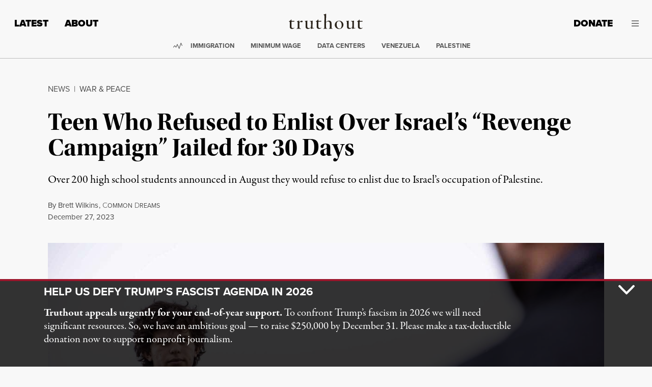

--- FILE ---
content_type: text/html; charset=UTF-8
request_url: https://truthout.org/articles/teen-who-refused-to-enlist-over-israels-revenge-campaign-jailed-for-30-days/
body_size: 70063
content:
<!doctype html>
<html class="no-focus-outline no-js" lang="en-US">
  <head>
    <meta charset="utf-8">
<script>
var gform;gform||(document.addEventListener("gform_main_scripts_loaded",function(){gform.scriptsLoaded=!0}),document.addEventListener("gform/theme/scripts_loaded",function(){gform.themeScriptsLoaded=!0}),window.addEventListener("DOMContentLoaded",function(){gform.domLoaded=!0}),gform={domLoaded:!1,scriptsLoaded:!1,themeScriptsLoaded:!1,isFormEditor:()=>"function"==typeof InitializeEditor,callIfLoaded:function(o){return!(!gform.domLoaded||!gform.scriptsLoaded||!gform.themeScriptsLoaded&&!gform.isFormEditor()||(gform.isFormEditor()&&console.warn("The use of gform.initializeOnLoaded() is deprecated in the form editor context and will be removed in Gravity Forms 3.1."),o(),0))},initializeOnLoaded:function(o){gform.callIfLoaded(o)||(document.addEventListener("gform_main_scripts_loaded",()=>{gform.scriptsLoaded=!0,gform.callIfLoaded(o)}),document.addEventListener("gform/theme/scripts_loaded",()=>{gform.themeScriptsLoaded=!0,gform.callIfLoaded(o)}),window.addEventListener("DOMContentLoaded",()=>{gform.domLoaded=!0,gform.callIfLoaded(o)}))},hooks:{action:{},filter:{}},addAction:function(o,r,e,t){gform.addHook("action",o,r,e,t)},addFilter:function(o,r,e,t){gform.addHook("filter",o,r,e,t)},doAction:function(o){gform.doHook("action",o,arguments)},applyFilters:function(o){return gform.doHook("filter",o,arguments)},removeAction:function(o,r){gform.removeHook("action",o,r)},removeFilter:function(o,r,e){gform.removeHook("filter",o,r,e)},addHook:function(o,r,e,t,n){null==gform.hooks[o][r]&&(gform.hooks[o][r]=[]);var d=gform.hooks[o][r];null==n&&(n=r+"_"+d.length),gform.hooks[o][r].push({tag:n,callable:e,priority:t=null==t?10:t})},doHook:function(r,o,e){var t;if(e=Array.prototype.slice.call(e,1),null!=gform.hooks[r][o]&&((o=gform.hooks[r][o]).sort(function(o,r){return o.priority-r.priority}),o.forEach(function(o){"function"!=typeof(t=o.callable)&&(t=window[t]),"action"==r?t.apply(null,e):e[0]=t.apply(null,e)})),"filter"==r)return e[0]},removeHook:function(o,r,t,n){var e;null!=gform.hooks[o][r]&&(e=(e=gform.hooks[o][r]).filter(function(o,r,e){return!!(null!=n&&n!=o.tag||null!=t&&t!=o.priority)}),gform.hooks[o][r]=e)}});
</script>

    <meta http-equiv="x-ua-compatible" content="ie=edge"><script type="text/javascript">(window.NREUM||(NREUM={})).init={privacy:{cookies_enabled:true},ajax:{deny_list:[]},feature_flags:["soft_nav"],distributed_tracing:{enabled:true}};(window.NREUM||(NREUM={})).loader_config={agentID:"1386156550",accountID:"2045203",trustKey:"2045203",xpid:"VgYDVFRTCxABV1lXAAYCXlMI",licenseKey:"549d3cf919",applicationID:"1385775879",browserID:"1386156550"};;/*! For license information please see nr-loader-spa-1.304.0.min.js.LICENSE.txt */
(()=>{var e,t,r={384:(e,t,r)=>{"use strict";r.d(t,{NT:()=>o,US:()=>u,Zm:()=>a,bQ:()=>d,dV:()=>c,pV:()=>l});var n=r(6154),i=r(1863),s=r(1910);const o={beacon:"bam.nr-data.net",errorBeacon:"bam.nr-data.net"};function a(){return n.gm.NREUM||(n.gm.NREUM={}),void 0===n.gm.newrelic&&(n.gm.newrelic=n.gm.NREUM),n.gm.NREUM}function c(){let e=a();return e.o||(e.o={ST:n.gm.setTimeout,SI:n.gm.setImmediate||n.gm.setInterval,CT:n.gm.clearTimeout,XHR:n.gm.XMLHttpRequest,REQ:n.gm.Request,EV:n.gm.Event,PR:n.gm.Promise,MO:n.gm.MutationObserver,FETCH:n.gm.fetch,WS:n.gm.WebSocket},(0,s.i)(...Object.values(e.o))),e}function d(e,t){let r=a();r.initializedAgents??={},t.initializedAt={ms:(0,i.t)(),date:new Date},r.initializedAgents[e]=t}function u(e,t){a()[e]=t}function l(){return function(){let e=a();const t=e.info||{};e.info={beacon:o.beacon,errorBeacon:o.errorBeacon,...t}}(),function(){let e=a();const t=e.init||{};e.init={...t}}(),c(),function(){let e=a();const t=e.loader_config||{};e.loader_config={...t}}(),a()}},782:(e,t,r)=>{"use strict";r.d(t,{T:()=>n});const n=r(860).K7.pageViewTiming},860:(e,t,r)=>{"use strict";r.d(t,{$J:()=>u,K7:()=>c,P3:()=>d,XX:()=>i,Yy:()=>a,df:()=>s,qY:()=>n,v4:()=>o});const n="events",i="jserrors",s="browser/blobs",o="rum",a="browser/logs",c={ajax:"ajax",genericEvents:"generic_events",jserrors:i,logging:"logging",metrics:"metrics",pageAction:"page_action",pageViewEvent:"page_view_event",pageViewTiming:"page_view_timing",sessionReplay:"session_replay",sessionTrace:"session_trace",softNav:"soft_navigations",spa:"spa"},d={[c.pageViewEvent]:1,[c.pageViewTiming]:2,[c.metrics]:3,[c.jserrors]:4,[c.spa]:5,[c.ajax]:6,[c.sessionTrace]:7,[c.softNav]:8,[c.sessionReplay]:9,[c.logging]:10,[c.genericEvents]:11},u={[c.pageViewEvent]:o,[c.pageViewTiming]:n,[c.ajax]:n,[c.spa]:n,[c.softNav]:n,[c.metrics]:i,[c.jserrors]:i,[c.sessionTrace]:s,[c.sessionReplay]:s,[c.logging]:a,[c.genericEvents]:"ins"}},944:(e,t,r)=>{"use strict";r.d(t,{R:()=>i});var n=r(3241);function i(e,t){"function"==typeof console.debug&&(console.debug("New Relic Warning: https://github.com/newrelic/newrelic-browser-agent/blob/main/docs/warning-codes.md#".concat(e),t),(0,n.W)({agentIdentifier:null,drained:null,type:"data",name:"warn",feature:"warn",data:{code:e,secondary:t}}))}},993:(e,t,r)=>{"use strict";r.d(t,{A$:()=>s,ET:()=>o,TZ:()=>a,p_:()=>i});var n=r(860);const i={ERROR:"ERROR",WARN:"WARN",INFO:"INFO",DEBUG:"DEBUG",TRACE:"TRACE"},s={OFF:0,ERROR:1,WARN:2,INFO:3,DEBUG:4,TRACE:5},o="log",a=n.K7.logging},1687:(e,t,r)=>{"use strict";r.d(t,{Ak:()=>d,Ze:()=>f,x3:()=>u});var n=r(3241),i=r(7836),s=r(3606),o=r(860),a=r(2646);const c={};function d(e,t){const r={staged:!1,priority:o.P3[t]||0};l(e),c[e].get(t)||c[e].set(t,r)}function u(e,t){e&&c[e]&&(c[e].get(t)&&c[e].delete(t),p(e,t,!1),c[e].size&&h(e))}function l(e){if(!e)throw new Error("agentIdentifier required");c[e]||(c[e]=new Map)}function f(e="",t="feature",r=!1){if(l(e),!e||!c[e].get(t)||r)return p(e,t);c[e].get(t).staged=!0,h(e)}function h(e){const t=Array.from(c[e]);t.every(([e,t])=>t.staged)&&(t.sort((e,t)=>e[1].priority-t[1].priority),t.forEach(([t])=>{c[e].delete(t),p(e,t)}))}function p(e,t,r=!0){const o=e?i.ee.get(e):i.ee,c=s.i.handlers;if(!o.aborted&&o.backlog&&c){if((0,n.W)({agentIdentifier:e,type:"lifecycle",name:"drain",feature:t}),r){const e=o.backlog[t],r=c[t];if(r){for(let t=0;e&&t<e.length;++t)g(e[t],r);Object.entries(r).forEach(([e,t])=>{Object.values(t||{}).forEach(t=>{t[0]?.on&&t[0]?.context()instanceof a.y&&t[0].on(e,t[1])})})}}o.isolatedBacklog||delete c[t],o.backlog[t]=null,o.emit("drain-"+t,[])}}function g(e,t){var r=e[1];Object.values(t[r]||{}).forEach(t=>{var r=e[0];if(t[0]===r){var n=t[1],i=e[3],s=e[2];n.apply(i,s)}})}},1741:(e,t,r)=>{"use strict";r.d(t,{W:()=>s});var n=r(944),i=r(4261);class s{#e(e,...t){if(this[e]!==s.prototype[e])return this[e](...t);(0,n.R)(35,e)}addPageAction(e,t){return this.#e(i.hG,e,t)}register(e){return this.#e(i.eY,e)}recordCustomEvent(e,t){return this.#e(i.fF,e,t)}setPageViewName(e,t){return this.#e(i.Fw,e,t)}setCustomAttribute(e,t,r){return this.#e(i.cD,e,t,r)}noticeError(e,t){return this.#e(i.o5,e,t)}setUserId(e){return this.#e(i.Dl,e)}setApplicationVersion(e){return this.#e(i.nb,e)}setErrorHandler(e){return this.#e(i.bt,e)}addRelease(e,t){return this.#e(i.k6,e,t)}log(e,t){return this.#e(i.$9,e,t)}start(){return this.#e(i.d3)}finished(e){return this.#e(i.BL,e)}recordReplay(){return this.#e(i.CH)}pauseReplay(){return this.#e(i.Tb)}addToTrace(e){return this.#e(i.U2,e)}setCurrentRouteName(e){return this.#e(i.PA,e)}interaction(e){return this.#e(i.dT,e)}wrapLogger(e,t,r){return this.#e(i.Wb,e,t,r)}measure(e,t){return this.#e(i.V1,e,t)}consent(e){return this.#e(i.Pv,e)}}},1863:(e,t,r)=>{"use strict";function n(){return Math.floor(performance.now())}r.d(t,{t:()=>n})},1910:(e,t,r)=>{"use strict";r.d(t,{i:()=>s});var n=r(944);const i=new Map;function s(...e){return e.every(e=>{if(i.has(e))return i.get(e);const t="function"==typeof e?e.toString():"",r=t.includes("[native code]"),s=t.includes("nrWrapper");return r||s||(0,n.R)(64,e?.name||t),i.set(e,r),r})}},2555:(e,t,r)=>{"use strict";r.d(t,{D:()=>a,f:()=>o});var n=r(384),i=r(8122);const s={beacon:n.NT.beacon,errorBeacon:n.NT.errorBeacon,licenseKey:void 0,applicationID:void 0,sa:void 0,queueTime:void 0,applicationTime:void 0,ttGuid:void 0,user:void 0,account:void 0,product:void 0,extra:void 0,jsAttributes:{},userAttributes:void 0,atts:void 0,transactionName:void 0,tNamePlain:void 0};function o(e){try{return!!e.licenseKey&&!!e.errorBeacon&&!!e.applicationID}catch(e){return!1}}const a=e=>(0,i.a)(e,s)},2614:(e,t,r)=>{"use strict";r.d(t,{BB:()=>o,H3:()=>n,g:()=>d,iL:()=>c,tS:()=>a,uh:()=>i,wk:()=>s});const n="NRBA",i="SESSION",s=144e5,o=18e5,a={STARTED:"session-started",PAUSE:"session-pause",RESET:"session-reset",RESUME:"session-resume",UPDATE:"session-update"},c={SAME_TAB:"same-tab",CROSS_TAB:"cross-tab"},d={OFF:0,FULL:1,ERROR:2}},2646:(e,t,r)=>{"use strict";r.d(t,{y:()=>n});class n{constructor(e){this.contextId=e}}},2843:(e,t,r)=>{"use strict";r.d(t,{G:()=>s,u:()=>i});var n=r(3878);function i(e,t=!1,r,i){(0,n.DD)("visibilitychange",function(){if(t)return void("hidden"===document.visibilityState&&e());e(document.visibilityState)},r,i)}function s(e,t,r){(0,n.sp)("pagehide",e,t,r)}},3241:(e,t,r)=>{"use strict";r.d(t,{W:()=>s});var n=r(6154);const i="newrelic";function s(e={}){try{n.gm.dispatchEvent(new CustomEvent(i,{detail:e}))}catch(e){}}},3304:(e,t,r)=>{"use strict";r.d(t,{A:()=>s});var n=r(7836);const i=()=>{const e=new WeakSet;return(t,r)=>{if("object"==typeof r&&null!==r){if(e.has(r))return;e.add(r)}return r}};function s(e){try{return JSON.stringify(e,i())??""}catch(e){try{n.ee.emit("internal-error",[e])}catch(e){}return""}}},3333:(e,t,r)=>{"use strict";r.d(t,{$v:()=>u,TZ:()=>n,Xh:()=>c,Zp:()=>i,kd:()=>d,mq:()=>a,nf:()=>o,qN:()=>s});const n=r(860).K7.genericEvents,i=["auxclick","click","copy","keydown","paste","scrollend"],s=["focus","blur"],o=4,a=1e3,c=2e3,d=["PageAction","UserAction","BrowserPerformance"],u={RESOURCES:"experimental.resources",REGISTER:"register"}},3434:(e,t,r)=>{"use strict";r.d(t,{Jt:()=>s,YM:()=>d});var n=r(7836),i=r(5607);const s="nr@original:".concat(i.W),o=50;var a=Object.prototype.hasOwnProperty,c=!1;function d(e,t){return e||(e=n.ee),r.inPlace=function(e,t,n,i,s){n||(n="");const o="-"===n.charAt(0);for(let a=0;a<t.length;a++){const c=t[a],d=e[c];l(d)||(e[c]=r(d,o?c+n:n,i,c,s))}},r.flag=s,r;function r(t,r,n,c,d){return l(t)?t:(r||(r=""),nrWrapper[s]=t,function(e,t,r){if(Object.defineProperty&&Object.keys)try{return Object.keys(e).forEach(function(r){Object.defineProperty(t,r,{get:function(){return e[r]},set:function(t){return e[r]=t,t}})}),t}catch(e){u([e],r)}for(var n in e)a.call(e,n)&&(t[n]=e[n])}(t,nrWrapper,e),nrWrapper);function nrWrapper(){var s,a,l,f;let h;try{a=this,s=[...arguments],l="function"==typeof n?n(s,a):n||{}}catch(t){u([t,"",[s,a,c],l],e)}i(r+"start",[s,a,c],l,d);const p=performance.now();let g;try{return f=t.apply(a,s),g=performance.now(),f}catch(e){throw g=performance.now(),i(r+"err",[s,a,e],l,d),h=e,h}finally{const e=g-p,t={start:p,end:g,duration:e,isLongTask:e>=o,methodName:c,thrownError:h};t.isLongTask&&i("long-task",[t,a],l,d),i(r+"end",[s,a,f],l,d)}}}function i(r,n,i,s){if(!c||t){var o=c;c=!0;try{e.emit(r,n,i,t,s)}catch(t){u([t,r,n,i],e)}c=o}}}function u(e,t){t||(t=n.ee);try{t.emit("internal-error",e)}catch(e){}}function l(e){return!(e&&"function"==typeof e&&e.apply&&!e[s])}},3606:(e,t,r)=>{"use strict";r.d(t,{i:()=>s});var n=r(9908);s.on=o;var i=s.handlers={};function s(e,t,r,s){o(s||n.d,i,e,t,r)}function o(e,t,r,i,s){s||(s="feature"),e||(e=n.d);var o=t[s]=t[s]||{};(o[r]=o[r]||[]).push([e,i])}},3738:(e,t,r)=>{"use strict";r.d(t,{He:()=>i,Kp:()=>a,Lc:()=>d,Rz:()=>u,TZ:()=>n,bD:()=>s,d3:()=>o,jx:()=>l,sl:()=>f,uP:()=>c});const n=r(860).K7.sessionTrace,i="bstResource",s="resource",o="-start",a="-end",c="fn"+o,d="fn"+a,u="pushState",l=1e3,f=3e4},3785:(e,t,r)=>{"use strict";r.d(t,{R:()=>c,b:()=>d});var n=r(9908),i=r(1863),s=r(860),o=r(3969),a=r(993);function c(e,t,r={},c=a.p_.INFO,d,u=(0,i.t)()){(0,n.p)(o.xV,["API/logging/".concat(c.toLowerCase(),"/called")],void 0,s.K7.metrics,e),(0,n.p)(a.ET,[u,t,r,c,d],void 0,s.K7.logging,e)}function d(e){return"string"==typeof e&&Object.values(a.p_).some(t=>t===e.toUpperCase().trim())}},3878:(e,t,r)=>{"use strict";function n(e,t){return{capture:e,passive:!1,signal:t}}function i(e,t,r=!1,i){window.addEventListener(e,t,n(r,i))}function s(e,t,r=!1,i){document.addEventListener(e,t,n(r,i))}r.d(t,{DD:()=>s,jT:()=>n,sp:()=>i})},3962:(e,t,r)=>{"use strict";r.d(t,{AM:()=>o,O2:()=>l,OV:()=>s,Qu:()=>f,TZ:()=>c,ih:()=>h,pP:()=>a,t1:()=>u,tC:()=>i,wD:()=>d});var n=r(860);const i=["click","keydown","submit"],s="popstate",o="api",a="initialPageLoad",c=n.K7.softNav,d=5e3,u=500,l={INITIAL_PAGE_LOAD:"",ROUTE_CHANGE:1,UNSPECIFIED:2},f={INTERACTION:1,AJAX:2,CUSTOM_END:3,CUSTOM_TRACER:4},h={IP:"in progress",PF:"pending finish",FIN:"finished",CAN:"cancelled"}},3969:(e,t,r)=>{"use strict";r.d(t,{TZ:()=>n,XG:()=>a,rs:()=>i,xV:()=>o,z_:()=>s});const n=r(860).K7.metrics,i="sm",s="cm",o="storeSupportabilityMetrics",a="storeEventMetrics"},4234:(e,t,r)=>{"use strict";r.d(t,{W:()=>s});var n=r(7836),i=r(1687);class s{constructor(e,t){this.agentIdentifier=e,this.ee=n.ee.get(e),this.featureName=t,this.blocked=!1}deregisterDrain(){(0,i.x3)(this.agentIdentifier,this.featureName)}}},4261:(e,t,r)=>{"use strict";r.d(t,{$9:()=>u,BL:()=>c,CH:()=>p,Dl:()=>x,Fw:()=>w,PA:()=>v,Pl:()=>n,Pv:()=>A,Tb:()=>f,U2:()=>o,V1:()=>E,Wb:()=>T,bt:()=>y,cD:()=>b,d3:()=>R,dT:()=>d,eY:()=>g,fF:()=>h,hG:()=>s,hw:()=>i,k6:()=>a,nb:()=>m,o5:()=>l});const n="api-",i=n+"ixn-",s="addPageAction",o="addToTrace",a="addRelease",c="finished",d="interaction",u="log",l="noticeError",f="pauseReplay",h="recordCustomEvent",p="recordReplay",g="register",m="setApplicationVersion",v="setCurrentRouteName",b="setCustomAttribute",y="setErrorHandler",w="setPageViewName",x="setUserId",R="start",T="wrapLogger",E="measure",A="consent"},4387:(e,t,r)=>{"use strict";function n(e={}){return!(!e.id||!e.name)}function i(e){return"string"==typeof e&&e.trim().length<501||"number"==typeof e}function s(e,t){if(2!==t?.harvestEndpointVersion)return{};const r=t.agentRef.runtime.appMetadata.agents[0].entityGuid;return n(e)?{"mfe.id":e.id,"mfe.name":e.name,eventSource:e.eventSource,"parent.id":e.parent?.id||r}:{"entity.guid":r,appId:t.agentRef.info.applicationID}}r.d(t,{Ux:()=>s,c7:()=>n,yo:()=>i})},5205:(e,t,r)=>{"use strict";r.d(t,{j:()=>_});var n=r(384),i=r(1741);var s=r(2555),o=r(3333);const a=e=>{if(!e||"string"!=typeof e)return!1;try{document.createDocumentFragment().querySelector(e)}catch{return!1}return!0};var c=r(2614),d=r(944),u=r(8122);const l="[data-nr-mask]",f=e=>(0,u.a)(e,(()=>{const e={feature_flags:[],experimental:{allow_registered_children:!1,resources:!1},mask_selector:"*",block_selector:"[data-nr-block]",mask_input_options:{color:!1,date:!1,"datetime-local":!1,email:!1,month:!1,number:!1,range:!1,search:!1,tel:!1,text:!1,time:!1,url:!1,week:!1,textarea:!1,select:!1,password:!0}};return{ajax:{deny_list:void 0,block_internal:!0,enabled:!0,autoStart:!0},api:{get allow_registered_children(){return e.feature_flags.includes(o.$v.REGISTER)||e.experimental.allow_registered_children},set allow_registered_children(t){e.experimental.allow_registered_children=t},duplicate_registered_data:!1},browser_consent_mode:{enabled:!1},distributed_tracing:{enabled:void 0,exclude_newrelic_header:void 0,cors_use_newrelic_header:void 0,cors_use_tracecontext_headers:void 0,allowed_origins:void 0},get feature_flags(){return e.feature_flags},set feature_flags(t){e.feature_flags=t},generic_events:{enabled:!0,autoStart:!0},harvest:{interval:30},jserrors:{enabled:!0,autoStart:!0},logging:{enabled:!0,autoStart:!0},metrics:{enabled:!0,autoStart:!0},obfuscate:void 0,page_action:{enabled:!0},page_view_event:{enabled:!0,autoStart:!0},page_view_timing:{enabled:!0,autoStart:!0},performance:{capture_marks:!1,capture_measures:!1,capture_detail:!0,resources:{get enabled(){return e.feature_flags.includes(o.$v.RESOURCES)||e.experimental.resources},set enabled(t){e.experimental.resources=t},asset_types:[],first_party_domains:[],ignore_newrelic:!0}},privacy:{cookies_enabled:!0},proxy:{assets:void 0,beacon:void 0},session:{expiresMs:c.wk,inactiveMs:c.BB},session_replay:{autoStart:!0,enabled:!1,preload:!1,sampling_rate:10,error_sampling_rate:100,collect_fonts:!1,inline_images:!1,fix_stylesheets:!0,mask_all_inputs:!0,get mask_text_selector(){return e.mask_selector},set mask_text_selector(t){a(t)?e.mask_selector="".concat(t,",").concat(l):""===t||null===t?e.mask_selector=l:(0,d.R)(5,t)},get block_class(){return"nr-block"},get ignore_class(){return"nr-ignore"},get mask_text_class(){return"nr-mask"},get block_selector(){return e.block_selector},set block_selector(t){a(t)?e.block_selector+=",".concat(t):""!==t&&(0,d.R)(6,t)},get mask_input_options(){return e.mask_input_options},set mask_input_options(t){t&&"object"==typeof t?e.mask_input_options={...t,password:!0}:(0,d.R)(7,t)}},session_trace:{enabled:!0,autoStart:!0},soft_navigations:{enabled:!0,autoStart:!0},spa:{enabled:!0,autoStart:!0},ssl:void 0,user_actions:{enabled:!0,elementAttributes:["id","className","tagName","type"]}}})());var h=r(6154),p=r(9324);let g=0;const m={buildEnv:p.F3,distMethod:p.Xs,version:p.xv,originTime:h.WN},v={consented:!1},b={appMetadata:{},get consented(){return this.session?.state?.consent||v.consented},set consented(e){v.consented=e},customTransaction:void 0,denyList:void 0,disabled:!1,harvester:void 0,isolatedBacklog:!1,isRecording:!1,loaderType:void 0,maxBytes:3e4,obfuscator:void 0,onerror:void 0,ptid:void 0,releaseIds:{},session:void 0,timeKeeper:void 0,registeredEntities:[],jsAttributesMetadata:{bytes:0},get harvestCount(){return++g}},y=e=>{const t=(0,u.a)(e,b),r=Object.keys(m).reduce((e,t)=>(e[t]={value:m[t],writable:!1,configurable:!0,enumerable:!0},e),{});return Object.defineProperties(t,r)};var w=r(5701);const x=e=>{const t=e.startsWith("http");e+="/",r.p=t?e:"https://"+e};var R=r(7836),T=r(3241);const E={accountID:void 0,trustKey:void 0,agentID:void 0,licenseKey:void 0,applicationID:void 0,xpid:void 0},A=e=>(0,u.a)(e,E),S=new Set;function _(e,t={},r,o){let{init:a,info:c,loader_config:d,runtime:u={},exposed:l=!0}=t;if(!c){const e=(0,n.pV)();a=e.init,c=e.info,d=e.loader_config}e.init=f(a||{}),e.loader_config=A(d||{}),c.jsAttributes??={},h.bv&&(c.jsAttributes.isWorker=!0),e.info=(0,s.D)(c);const p=e.init,g=[c.beacon,c.errorBeacon];S.has(e.agentIdentifier)||(p.proxy.assets&&(x(p.proxy.assets),g.push(p.proxy.assets)),p.proxy.beacon&&g.push(p.proxy.beacon),e.beacons=[...g],function(e){const t=(0,n.pV)();Object.getOwnPropertyNames(i.W.prototype).forEach(r=>{const n=i.W.prototype[r];if("function"!=typeof n||"constructor"===n)return;let s=t[r];e[r]&&!1!==e.exposed&&"micro-agent"!==e.runtime?.loaderType&&(t[r]=(...t)=>{const n=e[r](...t);return s?s(...t):n})})}(e),(0,n.US)("activatedFeatures",w.B),e.runSoftNavOverSpa&&=!0===p.soft_navigations.enabled&&p.feature_flags.includes("soft_nav")),u.denyList=[...p.ajax.deny_list||[],...p.ajax.block_internal?g:[]],u.ptid=e.agentIdentifier,u.loaderType=r,e.runtime=y(u),S.has(e.agentIdentifier)||(e.ee=R.ee.get(e.agentIdentifier),e.exposed=l,(0,T.W)({agentIdentifier:e.agentIdentifier,drained:!!w.B?.[e.agentIdentifier],type:"lifecycle",name:"initialize",feature:void 0,data:e.config})),S.add(e.agentIdentifier)}},5270:(e,t,r)=>{"use strict";r.d(t,{Aw:()=>o,SR:()=>s,rF:()=>a});var n=r(384),i=r(7767);function s(e){return!!(0,n.dV)().o.MO&&(0,i.V)(e)&&!0===e?.session_trace.enabled}function o(e){return!0===e?.session_replay.preload&&s(e)}function a(e,t){try{if("string"==typeof t?.type){if("password"===t.type.toLowerCase())return"*".repeat(e?.length||0);if(void 0!==t?.dataset?.nrUnmask||t?.classList?.contains("nr-unmask"))return e}}catch(e){}return"string"==typeof e?e.replace(/[\S]/g,"*"):"*".repeat(e?.length||0)}},5289:(e,t,r)=>{"use strict";r.d(t,{GG:()=>s,Qr:()=>a,sB:()=>o});var n=r(3878);function i(){return"undefined"==typeof document||"complete"===document.readyState}function s(e,t){if(i())return e();(0,n.sp)("load",e,t)}function o(e){if(i())return e();(0,n.DD)("DOMContentLoaded",e)}function a(e){if(i())return e();(0,n.sp)("popstate",e)}},5607:(e,t,r)=>{"use strict";r.d(t,{W:()=>n});const n=(0,r(9566).bz)()},5701:(e,t,r)=>{"use strict";r.d(t,{B:()=>s,t:()=>o});var n=r(3241);const i=new Set,s={};function o(e,t){const r=t.agentIdentifier;s[r]??={},e&&"object"==typeof e&&(i.has(r)||(t.ee.emit("rumresp",[e]),s[r]=e,i.add(r),(0,n.W)({agentIdentifier:r,loaded:!0,drained:!0,type:"lifecycle",name:"load",feature:void 0,data:e})))}},6154:(e,t,r)=>{"use strict";r.d(t,{A4:()=>a,OF:()=>u,RI:()=>i,WN:()=>h,bv:()=>s,gm:()=>o,lR:()=>f,m:()=>d,mw:()=>c,sb:()=>l});var n=r(1863);const i="undefined"!=typeof window&&!!window.document,s="undefined"!=typeof WorkerGlobalScope&&("undefined"!=typeof self&&self instanceof WorkerGlobalScope&&self.navigator instanceof WorkerNavigator||"undefined"!=typeof globalThis&&globalThis instanceof WorkerGlobalScope&&globalThis.navigator instanceof WorkerNavigator),o=i?window:"undefined"!=typeof WorkerGlobalScope&&("undefined"!=typeof self&&self instanceof WorkerGlobalScope&&self||"undefined"!=typeof globalThis&&globalThis instanceof WorkerGlobalScope&&globalThis),a="complete"===o?.document?.readyState,c=Boolean("hidden"===o?.document?.visibilityState),d=""+o?.location,u=/iPad|iPhone|iPod/.test(o.navigator?.userAgent),l=u&&"undefined"==typeof SharedWorker,f=(()=>{const e=o.navigator?.userAgent?.match(/Firefox[/\s](\d+\.\d+)/);return Array.isArray(e)&&e.length>=2?+e[1]:0})(),h=Date.now()-(0,n.t)()},6344:(e,t,r)=>{"use strict";r.d(t,{BB:()=>u,Qb:()=>l,TZ:()=>i,Ug:()=>o,Vh:()=>s,_s:()=>a,bc:()=>d,yP:()=>c});var n=r(2614);const i=r(860).K7.sessionReplay,s="errorDuringReplay",o=.12,a={DomContentLoaded:0,Load:1,FullSnapshot:2,IncrementalSnapshot:3,Meta:4,Custom:5},c={[n.g.ERROR]:15e3,[n.g.FULL]:3e5,[n.g.OFF]:0},d={RESET:{message:"Session was reset",sm:"Reset"},IMPORT:{message:"Recorder failed to import",sm:"Import"},TOO_MANY:{message:"429: Too Many Requests",sm:"Too-Many"},TOO_BIG:{message:"Payload was too large",sm:"Too-Big"},CROSS_TAB:{message:"Session Entity was set to OFF on another tab",sm:"Cross-Tab"},ENTITLEMENTS:{message:"Session Replay is not allowed and will not be started",sm:"Entitlement"}},u=5e3,l={API:"api",RESUME:"resume",SWITCH_TO_FULL:"switchToFull",INITIALIZE:"initialize",PRELOAD:"preload"}},6389:(e,t,r)=>{"use strict";function n(e,t=500,r={}){const n=r?.leading||!1;let i;return(...r)=>{n&&void 0===i&&(e.apply(this,r),i=setTimeout(()=>{i=clearTimeout(i)},t)),n||(clearTimeout(i),i=setTimeout(()=>{e.apply(this,r)},t))}}function i(e){let t=!1;return(...r)=>{t||(t=!0,e.apply(this,r))}}r.d(t,{J:()=>i,s:()=>n})},6630:(e,t,r)=>{"use strict";r.d(t,{T:()=>n});const n=r(860).K7.pageViewEvent},6774:(e,t,r)=>{"use strict";r.d(t,{T:()=>n});const n=r(860).K7.jserrors},7295:(e,t,r)=>{"use strict";r.d(t,{Xv:()=>o,gX:()=>i,iW:()=>s});var n=[];function i(e){if(!e||s(e))return!1;if(0===n.length)return!0;for(var t=0;t<n.length;t++){var r=n[t];if("*"===r.hostname)return!1;if(a(r.hostname,e.hostname)&&c(r.pathname,e.pathname))return!1}return!0}function s(e){return void 0===e.hostname}function o(e){if(n=[],e&&e.length)for(var t=0;t<e.length;t++){let r=e[t];if(!r)continue;0===r.indexOf("http://")?r=r.substring(7):0===r.indexOf("https://")&&(r=r.substring(8));const i=r.indexOf("/");let s,o;i>0?(s=r.substring(0,i),o=r.substring(i)):(s=r,o="");let[a]=s.split(":");n.push({hostname:a,pathname:o})}}function a(e,t){return!(e.length>t.length)&&t.indexOf(e)===t.length-e.length}function c(e,t){return 0===e.indexOf("/")&&(e=e.substring(1)),0===t.indexOf("/")&&(t=t.substring(1)),""===e||e===t}},7378:(e,t,r)=>{"use strict";r.d(t,{$p:()=>R,BR:()=>b,Kp:()=>x,L3:()=>y,Lc:()=>c,NC:()=>s,SG:()=>u,TZ:()=>i,U6:()=>p,UT:()=>m,d3:()=>w,dT:()=>f,e5:()=>E,gx:()=>v,l9:()=>l,oW:()=>h,op:()=>g,rw:()=>d,tH:()=>A,uP:()=>a,wW:()=>T,xq:()=>o});var n=r(384);const i=r(860).K7.spa,s=["click","submit","keypress","keydown","keyup","change"],o=999,a="fn-start",c="fn-end",d="cb-start",u="api-ixn-",l="remaining",f="interaction",h="spaNode",p="jsonpNode",g="fetch-start",m="fetch-done",v="fetch-body-",b="jsonp-end",y=(0,n.dV)().o.ST,w="-start",x="-end",R="-body",T="cb"+x,E="jsTime",A="fetch"},7485:(e,t,r)=>{"use strict";r.d(t,{D:()=>i});var n=r(6154);function i(e){if(0===(e||"").indexOf("data:"))return{protocol:"data"};try{const t=new URL(e,location.href),r={port:t.port,hostname:t.hostname,pathname:t.pathname,search:t.search,protocol:t.protocol.slice(0,t.protocol.indexOf(":")),sameOrigin:t.protocol===n.gm?.location?.protocol&&t.host===n.gm?.location?.host};return r.port&&""!==r.port||("http:"===t.protocol&&(r.port="80"),"https:"===t.protocol&&(r.port="443")),r.pathname&&""!==r.pathname?r.pathname.startsWith("/")||(r.pathname="/".concat(r.pathname)):r.pathname="/",r}catch(e){return{}}}},7699:(e,t,r)=>{"use strict";r.d(t,{It:()=>s,KC:()=>a,No:()=>i,qh:()=>o});var n=r(860);const i=16e3,s=1e6,o="SESSION_ERROR",a={[n.K7.logging]:!0,[n.K7.genericEvents]:!1,[n.K7.jserrors]:!1,[n.K7.ajax]:!1}},7767:(e,t,r)=>{"use strict";r.d(t,{V:()=>i});var n=r(6154);const i=e=>n.RI&&!0===e?.privacy.cookies_enabled},7836:(e,t,r)=>{"use strict";r.d(t,{P:()=>a,ee:()=>c});var n=r(384),i=r(8990),s=r(2646),o=r(5607);const a="nr@context:".concat(o.W),c=function e(t,r){var n={},o={},u={},l=!1;try{l=16===r.length&&d.initializedAgents?.[r]?.runtime.isolatedBacklog}catch(e){}var f={on:p,addEventListener:p,removeEventListener:function(e,t){var r=n[e];if(!r)return;for(var i=0;i<r.length;i++)r[i]===t&&r.splice(i,1)},emit:function(e,r,n,i,s){!1!==s&&(s=!0);if(c.aborted&&!i)return;t&&s&&t.emit(e,r,n);var a=h(n);g(e).forEach(e=>{e.apply(a,r)});var d=v()[o[e]];d&&d.push([f,e,r,a]);return a},get:m,listeners:g,context:h,buffer:function(e,t){const r=v();if(t=t||"feature",f.aborted)return;Object.entries(e||{}).forEach(([e,n])=>{o[n]=t,t in r||(r[t]=[])})},abort:function(){f._aborted=!0,Object.keys(f.backlog).forEach(e=>{delete f.backlog[e]})},isBuffering:function(e){return!!v()[o[e]]},debugId:r,backlog:l?{}:t&&"object"==typeof t.backlog?t.backlog:{},isolatedBacklog:l};return Object.defineProperty(f,"aborted",{get:()=>{let e=f._aborted||!1;return e||(t&&(e=t.aborted),e)}}),f;function h(e){return e&&e instanceof s.y?e:e?(0,i.I)(e,a,()=>new s.y(a)):new s.y(a)}function p(e,t){n[e]=g(e).concat(t)}function g(e){return n[e]||[]}function m(t){return u[t]=u[t]||e(f,t)}function v(){return f.backlog}}(void 0,"globalEE"),d=(0,n.Zm)();d.ee||(d.ee=c)},8122:(e,t,r)=>{"use strict";r.d(t,{a:()=>i});var n=r(944);function i(e,t){try{if(!e||"object"!=typeof e)return(0,n.R)(3);if(!t||"object"!=typeof t)return(0,n.R)(4);const r=Object.create(Object.getPrototypeOf(t),Object.getOwnPropertyDescriptors(t)),s=0===Object.keys(r).length?e:r;for(let o in s)if(void 0!==e[o])try{if(null===e[o]){r[o]=null;continue}Array.isArray(e[o])&&Array.isArray(t[o])?r[o]=Array.from(new Set([...e[o],...t[o]])):"object"==typeof e[o]&&"object"==typeof t[o]?r[o]=i(e[o],t[o]):r[o]=e[o]}catch(e){r[o]||(0,n.R)(1,e)}return r}catch(e){(0,n.R)(2,e)}}},8139:(e,t,r)=>{"use strict";r.d(t,{u:()=>f});var n=r(7836),i=r(3434),s=r(8990),o=r(6154);const a={},c=o.gm.XMLHttpRequest,d="addEventListener",u="removeEventListener",l="nr@wrapped:".concat(n.P);function f(e){var t=function(e){return(e||n.ee).get("events")}(e);if(a[t.debugId]++)return t;a[t.debugId]=1;var r=(0,i.YM)(t,!0);function f(e){r.inPlace(e,[d,u],"-",p)}function p(e,t){return e[1]}return"getPrototypeOf"in Object&&(o.RI&&h(document,f),c&&h(c.prototype,f),h(o.gm,f)),t.on(d+"-start",function(e,t){var n=e[1];if(null!==n&&("function"==typeof n||"object"==typeof n)&&"newrelic"!==e[0]){var i=(0,s.I)(n,l,function(){var e={object:function(){if("function"!=typeof n.handleEvent)return;return n.handleEvent.apply(n,arguments)},function:n}[typeof n];return e?r(e,"fn-",null,e.name||"anonymous"):n});this.wrapped=e[1]=i}}),t.on(u+"-start",function(e){e[1]=this.wrapped||e[1]}),t}function h(e,t,...r){let n=e;for(;"object"==typeof n&&!Object.prototype.hasOwnProperty.call(n,d);)n=Object.getPrototypeOf(n);n&&t(n,...r)}},8374:(e,t,r)=>{r.nc=(()=>{try{return document?.currentScript?.nonce}catch(e){}return""})()},8990:(e,t,r)=>{"use strict";r.d(t,{I:()=>i});var n=Object.prototype.hasOwnProperty;function i(e,t,r){if(n.call(e,t))return e[t];var i=r();if(Object.defineProperty&&Object.keys)try{return Object.defineProperty(e,t,{value:i,writable:!0,enumerable:!1}),i}catch(e){}return e[t]=i,i}},9300:(e,t,r)=>{"use strict";r.d(t,{T:()=>n});const n=r(860).K7.ajax},9324:(e,t,r)=>{"use strict";r.d(t,{AJ:()=>o,F3:()=>i,Xs:()=>s,Yq:()=>a,xv:()=>n});const n="1.304.0",i="PROD",s="CDN",o="@newrelic/rrweb",a="1.0.1"},9566:(e,t,r)=>{"use strict";r.d(t,{LA:()=>a,ZF:()=>c,bz:()=>o,el:()=>d});var n=r(6154);const i="xxxxxxxx-xxxx-4xxx-yxxx-xxxxxxxxxxxx";function s(e,t){return e?15&e[t]:16*Math.random()|0}function o(){const e=n.gm?.crypto||n.gm?.msCrypto;let t,r=0;return e&&e.getRandomValues&&(t=e.getRandomValues(new Uint8Array(30))),i.split("").map(e=>"x"===e?s(t,r++).toString(16):"y"===e?(3&s()|8).toString(16):e).join("")}function a(e){const t=n.gm?.crypto||n.gm?.msCrypto;let r,i=0;t&&t.getRandomValues&&(r=t.getRandomValues(new Uint8Array(e)));const o=[];for(var a=0;a<e;a++)o.push(s(r,i++).toString(16));return o.join("")}function c(){return a(16)}function d(){return a(32)}},9908:(e,t,r)=>{"use strict";r.d(t,{d:()=>n,p:()=>i});var n=r(7836).ee.get("handle");function i(e,t,r,i,s){s?(s.buffer([e],i),s.emit(e,t,r)):(n.buffer([e],i),n.emit(e,t,r))}}},n={};function i(e){var t=n[e];if(void 0!==t)return t.exports;var s=n[e]={exports:{}};return r[e](s,s.exports,i),s.exports}i.m=r,i.d=(e,t)=>{for(var r in t)i.o(t,r)&&!i.o(e,r)&&Object.defineProperty(e,r,{enumerable:!0,get:t[r]})},i.f={},i.e=e=>Promise.all(Object.keys(i.f).reduce((t,r)=>(i.f[r](e,t),t),[])),i.u=e=>({212:"nr-spa-compressor",249:"nr-spa-recorder",478:"nr-spa"}[e]+"-1.304.0.min.js"),i.o=(e,t)=>Object.prototype.hasOwnProperty.call(e,t),e={},t="NRBA-1.304.0.PROD:",i.l=(r,n,s,o)=>{if(e[r])e[r].push(n);else{var a,c;if(void 0!==s)for(var d=document.getElementsByTagName("script"),u=0;u<d.length;u++){var l=d[u];if(l.getAttribute("src")==r||l.getAttribute("data-webpack")==t+s){a=l;break}}if(!a){c=!0;var f={478:"sha512-RTX1722u4cl/rMYZr+vtp+36TC5RwDasO7jklt/msIxzcZj/gfUl9hzC/jaBnAllxHgvRvJ5SJ33aSBOMtuaag==",249:"sha512-3fqjXJ9y2oW00IQqrWKpunw45WllfhCoIc9R+z44xBS5mVX1jPU8+FueB1iRPRewPt2nfExoVAoFV7P89MLeHQ==",212:"sha512-FtGgydg7Wdmk+4LTHCjqzMbEYbuqF0VzaLxmT6aRd6mWkGkyXrbkegzFrqUu+xo9z5OyivpR6njOh+u3uZvx6w=="};(a=document.createElement("script")).charset="utf-8",i.nc&&a.setAttribute("nonce",i.nc),a.setAttribute("data-webpack",t+s),a.src=r,0!==a.src.indexOf(window.location.origin+"/")&&(a.crossOrigin="anonymous"),f[o]&&(a.integrity=f[o])}e[r]=[n];var h=(t,n)=>{a.onerror=a.onload=null,clearTimeout(p);var i=e[r];if(delete e[r],a.parentNode&&a.parentNode.removeChild(a),i&&i.forEach(e=>e(n)),t)return t(n)},p=setTimeout(h.bind(null,void 0,{type:"timeout",target:a}),12e4);a.onerror=h.bind(null,a.onerror),a.onload=h.bind(null,a.onload),c&&document.head.appendChild(a)}},i.r=e=>{"undefined"!=typeof Symbol&&Symbol.toStringTag&&Object.defineProperty(e,Symbol.toStringTag,{value:"Module"}),Object.defineProperty(e,"__esModule",{value:!0})},i.p="https://js-agent.newrelic.com/",(()=>{var e={38:0,788:0};i.f.j=(t,r)=>{var n=i.o(e,t)?e[t]:void 0;if(0!==n)if(n)r.push(n[2]);else{var s=new Promise((r,i)=>n=e[t]=[r,i]);r.push(n[2]=s);var o=i.p+i.u(t),a=new Error;i.l(o,r=>{if(i.o(e,t)&&(0!==(n=e[t])&&(e[t]=void 0),n)){var s=r&&("load"===r.type?"missing":r.type),o=r&&r.target&&r.target.src;a.message="Loading chunk "+t+" failed.\n("+s+": "+o+")",a.name="ChunkLoadError",a.type=s,a.request=o,n[1](a)}},"chunk-"+t,t)}};var t=(t,r)=>{var n,s,[o,a,c]=r,d=0;if(o.some(t=>0!==e[t])){for(n in a)i.o(a,n)&&(i.m[n]=a[n]);if(c)c(i)}for(t&&t(r);d<o.length;d++)s=o[d],i.o(e,s)&&e[s]&&e[s][0](),e[s]=0},r=self["webpackChunk:NRBA-1.304.0.PROD"]=self["webpackChunk:NRBA-1.304.0.PROD"]||[];r.forEach(t.bind(null,0)),r.push=t.bind(null,r.push.bind(r))})(),(()=>{"use strict";i(8374);var e=i(9566),t=i(1741);class r extends t.W{agentIdentifier=(0,e.LA)(16)}var n=i(860);const s=Object.values(n.K7);var o=i(5205);var a=i(9908),c=i(1863),d=i(4261),u=i(3241),l=i(944),f=i(5701),h=i(3969);function p(e,t,i,s){const o=s||i;!o||o[e]&&o[e]!==r.prototype[e]||(o[e]=function(){(0,a.p)(h.xV,["API/"+e+"/called"],void 0,n.K7.metrics,i.ee),(0,u.W)({agentIdentifier:i.agentIdentifier,drained:!!f.B?.[i.agentIdentifier],type:"data",name:"api",feature:d.Pl+e,data:{}});try{return t.apply(this,arguments)}catch(e){(0,l.R)(23,e)}})}function g(e,t,r,n,i){const s=e.info;null===r?delete s.jsAttributes[t]:s.jsAttributes[t]=r,(i||null===r)&&(0,a.p)(d.Pl+n,[(0,c.t)(),t,r],void 0,"session",e.ee)}var m=i(1687),v=i(4234),b=i(5289),y=i(6154),w=i(5270),x=i(7767),R=i(6389),T=i(7699);class E extends v.W{constructor(e,t){super(e.agentIdentifier,t),this.agentRef=e,this.abortHandler=void 0,this.featAggregate=void 0,this.loadedSuccessfully=void 0,this.onAggregateImported=new Promise(e=>{this.loadedSuccessfully=e}),this.deferred=Promise.resolve(),!1===e.init[this.featureName].autoStart?this.deferred=new Promise((t,r)=>{this.ee.on("manual-start-all",(0,R.J)(()=>{(0,m.Ak)(e.agentIdentifier,this.featureName),t()}))}):(0,m.Ak)(e.agentIdentifier,t)}importAggregator(e,t,r={}){if(this.featAggregate)return;const n=async()=>{let n;await this.deferred;try{if((0,x.V)(e.init)){const{setupAgentSession:t}=await i.e(478).then(i.bind(i,8766));n=t(e)}}catch(e){(0,l.R)(20,e),this.ee.emit("internal-error",[e]),(0,a.p)(T.qh,[e],void 0,this.featureName,this.ee)}try{if(!this.#t(this.featureName,n,e.init))return(0,m.Ze)(this.agentIdentifier,this.featureName),void this.loadedSuccessfully(!1);const{Aggregate:i}=await t();this.featAggregate=new i(e,r),e.runtime.harvester.initializedAggregates.push(this.featAggregate),this.loadedSuccessfully(!0)}catch(e){(0,l.R)(34,e),this.abortHandler?.(),(0,m.Ze)(this.agentIdentifier,this.featureName,!0),this.loadedSuccessfully(!1),this.ee&&this.ee.abort()}};y.RI?(0,b.GG)(()=>n(),!0):n()}#t(e,t,r){if(this.blocked)return!1;switch(e){case n.K7.sessionReplay:return(0,w.SR)(r)&&!!t;case n.K7.sessionTrace:return!!t;default:return!0}}}var A=i(6630),S=i(2614);class _ extends E{static featureName=A.T;constructor(e){var t;super(e,A.T),this.setupInspectionEvents(e.agentIdentifier),t=e,p(d.Fw,function(e,r){"string"==typeof e&&("/"!==e.charAt(0)&&(e="/"+e),t.runtime.customTransaction=(r||"http://custom.transaction")+e,(0,a.p)(d.Pl+d.Fw,[(0,c.t)()],void 0,void 0,t.ee))},t),this.importAggregator(e,()=>i.e(478).then(i.bind(i,1983)))}setupInspectionEvents(e){const t=(t,r)=>{t&&(0,u.W)({agentIdentifier:e,timeStamp:t.timeStamp,loaded:"complete"===t.target.readyState,type:"window",name:r,data:t.target.location+""})};(0,b.sB)(e=>{t(e,"DOMContentLoaded")}),(0,b.GG)(e=>{t(e,"load")}),(0,b.Qr)(e=>{t(e,"navigate")}),this.ee.on(S.tS.UPDATE,(t,r)=>{(0,u.W)({agentIdentifier:e,type:"lifecycle",name:"session",data:r})})}}var O=i(384);var N=i(2843),I=i(782);class P extends E{static featureName=I.T;constructor(e){super(e,I.T),y.RI&&((0,N.u)(()=>(0,a.p)("docHidden",[(0,c.t)()],void 0,I.T,this.ee),!0),(0,N.G)(()=>(0,a.p)("winPagehide",[(0,c.t)()],void 0,I.T,this.ee)),this.importAggregator(e,()=>i.e(478).then(i.bind(i,9917))))}}class j extends E{static featureName=h.TZ;constructor(e){super(e,h.TZ),y.RI&&document.addEventListener("securitypolicyviolation",e=>{(0,a.p)(h.xV,["Generic/CSPViolation/Detected"],void 0,this.featureName,this.ee)}),this.importAggregator(e,()=>i.e(478).then(i.bind(i,6555)))}}var k=i(6774),C=i(3878),D=i(3304);class L{constructor(e,t,r,n,i){this.name="UncaughtError",this.message="string"==typeof e?e:(0,D.A)(e),this.sourceURL=t,this.line=r,this.column=n,this.__newrelic=i}}function M(e){return K(e)?e:new L(void 0!==e?.message?e.message:e,e?.filename||e?.sourceURL,e?.lineno||e?.line,e?.colno||e?.col,e?.__newrelic,e?.cause)}function H(e){const t="Unhandled Promise Rejection: ";if(!e?.reason)return;if(K(e.reason)){try{e.reason.message.startsWith(t)||(e.reason.message=t+e.reason.message)}catch(e){}return M(e.reason)}const r=M(e.reason);return(r.message||"").startsWith(t)||(r.message=t+r.message),r}function B(e){if(e.error instanceof SyntaxError&&!/:\d+$/.test(e.error.stack?.trim())){const t=new L(e.message,e.filename,e.lineno,e.colno,e.error.__newrelic,e.cause);return t.name=SyntaxError.name,t}return K(e.error)?e.error:M(e)}function K(e){return e instanceof Error&&!!e.stack}function W(e,t,r,i,s=(0,c.t)()){"string"==typeof e&&(e=new Error(e)),(0,a.p)("err",[e,s,!1,t,r.runtime.isRecording,void 0,i],void 0,n.K7.jserrors,r.ee),(0,a.p)("uaErr",[],void 0,n.K7.genericEvents,r.ee)}var U=i(4387),F=i(993),V=i(3785);function G(e,{customAttributes:t={},level:r=F.p_.INFO}={},n,i,s=(0,c.t)()){(0,V.R)(n.ee,e,t,r,i,s)}function z(e,t,r,i,s=(0,c.t)()){(0,a.p)(d.Pl+d.hG,[s,e,t,i],void 0,n.K7.genericEvents,r.ee)}function Z(e,t,r,i,s=(0,c.t)()){const{start:o,end:u,customAttributes:f}=t||{},h={customAttributes:f||{}};if("object"!=typeof h.customAttributes||"string"!=typeof e||0===e.length)return void(0,l.R)(57);const p=(e,t)=>null==e?t:"number"==typeof e?e:e instanceof PerformanceMark?e.startTime:Number.NaN;if(h.start=p(o,0),h.end=p(u,s),Number.isNaN(h.start)||Number.isNaN(h.end))(0,l.R)(57);else{if(h.duration=h.end-h.start,!(h.duration<0))return(0,a.p)(d.Pl+d.V1,[h,e,i],void 0,n.K7.genericEvents,r.ee),h;(0,l.R)(58)}}function q(e,t={},r,i,s=(0,c.t)()){(0,a.p)(d.Pl+d.fF,[s,e,t,i],void 0,n.K7.genericEvents,r.ee)}function X(e){p(d.eY,function(t){return Y(e,t)},e)}function Y(e,t,r){const i={};(0,l.R)(54,"newrelic.register"),t||={},t.eventSource="MicroFrontendBrowserAgent",t.licenseKey||=e.info.licenseKey,t.blocked=!1,t.parent=r||{};let s=()=>{};const o=e.runtime.registeredEntities,d=o.find(({metadata:{target:{id:e,name:r}}})=>e===t.id);if(d)return d.metadata.target.name!==t.name&&(d.metadata.target.name=t.name),d;const u=e=>{t.blocked=!0,s=e};e.init.api.allow_registered_children||u((0,R.J)(()=>(0,l.R)(55))),(0,U.c7)(t)||u((0,R.J)(()=>(0,l.R)(48,t))),(0,U.yo)(t.id)&&(0,U.yo)(t.name)||u((0,R.J)(()=>(0,l.R)(48,t)));const f={addPageAction:(r,n={})=>m(z,[r,{...i,...n},e],t),log:(r,n={})=>m(G,[r,{...n,customAttributes:{...i,...n.customAttributes||{}}},e],t),measure:(r,n={})=>m(Z,[r,{...n,customAttributes:{...i,...n.customAttributes||{}}},e],t),noticeError:(r,n={})=>m(W,[r,{...i,...n},e],t),register:(t={})=>m(Y,[e,t],f.metadata.target),recordCustomEvent:(r,n={})=>m(q,[r,{...i,...n},e],t),setApplicationVersion:e=>g("application.version",e),setCustomAttribute:(e,t)=>g(e,t),setUserId:e=>g("enduser.id",e),metadata:{customAttributes:i,target:t}},p=()=>(t.blocked&&s(),t.blocked);p()||o.push(f);const g=(e,t)=>{p()||(i[e]=t)},m=(t,r,i)=>{if(p())return;const s=(0,c.t)();(0,a.p)(h.xV,["API/register/".concat(t.name,"/called")],void 0,n.K7.metrics,e.ee);try{return e.init.api.duplicate_registered_data&&"register"!==t.name&&t(...r,void 0,s),t(...r,i,s)}catch(e){(0,l.R)(50,e)}};return f}class J extends E{static featureName=k.T;constructor(e){var t;super(e,k.T),t=e,p(d.o5,(e,r)=>W(e,r,t),t),function(e){p(d.bt,function(t){e.runtime.onerror=t},e)}(e),function(e){let t=0;p(d.k6,function(e,r){++t>10||(this.runtime.releaseIds[e.slice(-200)]=(""+r).slice(-200))},e)}(e),X(e);try{this.removeOnAbort=new AbortController}catch(e){}this.ee.on("internal-error",(t,r)=>{this.abortHandler&&(0,a.p)("ierr",[M(t),(0,c.t)(),!0,{},e.runtime.isRecording,r],void 0,this.featureName,this.ee)}),y.gm.addEventListener("unhandledrejection",t=>{this.abortHandler&&(0,a.p)("err",[H(t),(0,c.t)(),!1,{unhandledPromiseRejection:1},e.runtime.isRecording],void 0,this.featureName,this.ee)},(0,C.jT)(!1,this.removeOnAbort?.signal)),y.gm.addEventListener("error",t=>{this.abortHandler&&(0,a.p)("err",[B(t),(0,c.t)(),!1,{},e.runtime.isRecording],void 0,this.featureName,this.ee)},(0,C.jT)(!1,this.removeOnAbort?.signal)),this.abortHandler=this.#r,this.importAggregator(e,()=>i.e(478).then(i.bind(i,2176)))}#r(){this.removeOnAbort?.abort(),this.abortHandler=void 0}}var Q=i(8990);let ee=1;function te(e){const t=typeof e;return!e||"object"!==t&&"function"!==t?-1:e===y.gm?0:(0,Q.I)(e,"nr@id",function(){return ee++})}function re(e){if("string"==typeof e&&e.length)return e.length;if("object"==typeof e){if("undefined"!=typeof ArrayBuffer&&e instanceof ArrayBuffer&&e.byteLength)return e.byteLength;if("undefined"!=typeof Blob&&e instanceof Blob&&e.size)return e.size;if(!("undefined"!=typeof FormData&&e instanceof FormData))try{return(0,D.A)(e).length}catch(e){return}}}var ne=i(8139),ie=i(7836),se=i(3434);const oe={},ae=["open","send"];function ce(e){var t=e||ie.ee;const r=function(e){return(e||ie.ee).get("xhr")}(t);if(void 0===y.gm.XMLHttpRequest)return r;if(oe[r.debugId]++)return r;oe[r.debugId]=1,(0,ne.u)(t);var n=(0,se.YM)(r),i=y.gm.XMLHttpRequest,s=y.gm.MutationObserver,o=y.gm.Promise,a=y.gm.setInterval,c="readystatechange",d=["onload","onerror","onabort","onloadstart","onloadend","onprogress","ontimeout"],u=[],f=y.gm.XMLHttpRequest=function(e){const t=new i(e),s=r.context(t);try{r.emit("new-xhr",[t],s),t.addEventListener(c,(o=s,function(){var e=this;e.readyState>3&&!o.resolved&&(o.resolved=!0,r.emit("xhr-resolved",[],e)),n.inPlace(e,d,"fn-",b)}),(0,C.jT)(!1))}catch(e){(0,l.R)(15,e);try{r.emit("internal-error",[e])}catch(e){}}var o;return t};function h(e,t){n.inPlace(t,["onreadystatechange"],"fn-",b)}if(function(e,t){for(var r in e)t[r]=e[r]}(i,f),f.prototype=i.prototype,n.inPlace(f.prototype,ae,"-xhr-",b),r.on("send-xhr-start",function(e,t){h(e,t),function(e){u.push(e),s&&(p?p.then(v):a?a(v):(g=-g,m.data=g))}(t)}),r.on("open-xhr-start",h),s){var p=o&&o.resolve();if(!a&&!o){var g=1,m=document.createTextNode(g);new s(v).observe(m,{characterData:!0})}}else t.on("fn-end",function(e){e[0]&&e[0].type===c||v()});function v(){for(var e=0;e<u.length;e++)h(0,u[e]);u.length&&(u=[])}function b(e,t){return t}return r}var de="fetch-",ue=de+"body-",le=["arrayBuffer","blob","json","text","formData"],fe=y.gm.Request,he=y.gm.Response,pe="prototype";const ge={};function me(e){const t=function(e){return(e||ie.ee).get("fetch")}(e);if(!(fe&&he&&y.gm.fetch))return t;if(ge[t.debugId]++)return t;function r(e,r,n){var i=e[r];"function"==typeof i&&(e[r]=function(){var e,r=[...arguments],s={};t.emit(n+"before-start",[r],s),s[ie.P]&&s[ie.P].dt&&(e=s[ie.P].dt);var o=i.apply(this,r);return t.emit(n+"start",[r,e],o),o.then(function(e){return t.emit(n+"end",[null,e],o),e},function(e){throw t.emit(n+"end",[e],o),e})})}return ge[t.debugId]=1,le.forEach(e=>{r(fe[pe],e,ue),r(he[pe],e,ue)}),r(y.gm,"fetch",de),t.on(de+"end",function(e,r){var n=this;if(r){var i=r.headers.get("content-length");null!==i&&(n.rxSize=i),t.emit(de+"done",[null,r],n)}else t.emit(de+"done",[e],n)}),t}var ve=i(7485);class be{constructor(e){this.agentRef=e}generateTracePayload(t){const r=this.agentRef.loader_config;if(!this.shouldGenerateTrace(t)||!r)return null;var n=(r.accountID||"").toString()||null,i=(r.agentID||"").toString()||null,s=(r.trustKey||"").toString()||null;if(!n||!i)return null;var o=(0,e.ZF)(),a=(0,e.el)(),c=Date.now(),d={spanId:o,traceId:a,timestamp:c};return(t.sameOrigin||this.isAllowedOrigin(t)&&this.useTraceContextHeadersForCors())&&(d.traceContextParentHeader=this.generateTraceContextParentHeader(o,a),d.traceContextStateHeader=this.generateTraceContextStateHeader(o,c,n,i,s)),(t.sameOrigin&&!this.excludeNewrelicHeader()||!t.sameOrigin&&this.isAllowedOrigin(t)&&this.useNewrelicHeaderForCors())&&(d.newrelicHeader=this.generateTraceHeader(o,a,c,n,i,s)),d}generateTraceContextParentHeader(e,t){return"00-"+t+"-"+e+"-01"}generateTraceContextStateHeader(e,t,r,n,i){return i+"@nr=0-1-"+r+"-"+n+"-"+e+"----"+t}generateTraceHeader(e,t,r,n,i,s){if(!("function"==typeof y.gm?.btoa))return null;var o={v:[0,1],d:{ty:"Browser",ac:n,ap:i,id:e,tr:t,ti:r}};return s&&n!==s&&(o.d.tk=s),btoa((0,D.A)(o))}shouldGenerateTrace(e){return this.agentRef.init?.distributed_tracing?.enabled&&this.isAllowedOrigin(e)}isAllowedOrigin(e){var t=!1;const r=this.agentRef.init?.distributed_tracing;if(e.sameOrigin)t=!0;else if(r?.allowed_origins instanceof Array)for(var n=0;n<r.allowed_origins.length;n++){var i=(0,ve.D)(r.allowed_origins[n]);if(e.hostname===i.hostname&&e.protocol===i.protocol&&e.port===i.port){t=!0;break}}return t}excludeNewrelicHeader(){var e=this.agentRef.init?.distributed_tracing;return!!e&&!!e.exclude_newrelic_header}useNewrelicHeaderForCors(){var e=this.agentRef.init?.distributed_tracing;return!!e&&!1!==e.cors_use_newrelic_header}useTraceContextHeadersForCors(){var e=this.agentRef.init?.distributed_tracing;return!!e&&!!e.cors_use_tracecontext_headers}}var ye=i(9300),we=i(7295);function xe(e){return"string"==typeof e?e:e instanceof(0,O.dV)().o.REQ?e.url:y.gm?.URL&&e instanceof URL?e.href:void 0}var Re=["load","error","abort","timeout"],Te=Re.length,Ee=(0,O.dV)().o.REQ,Ae=(0,O.dV)().o.XHR;const Se="X-NewRelic-App-Data";class _e extends E{static featureName=ye.T;constructor(e){super(e,ye.T),this.dt=new be(e),this.handler=(e,t,r,n)=>(0,a.p)(e,t,r,n,this.ee);try{const e={xmlhttprequest:"xhr",fetch:"fetch",beacon:"beacon"};y.gm?.performance?.getEntriesByType("resource").forEach(t=>{if(t.initiatorType in e&&0!==t.responseStatus){const r={status:t.responseStatus},i={rxSize:t.transferSize,duration:Math.floor(t.duration),cbTime:0};Oe(r,t.name),this.handler("xhr",[r,i,t.startTime,t.responseEnd,e[t.initiatorType]],void 0,n.K7.ajax)}})}catch(e){}me(this.ee),ce(this.ee),function(e,t,r,i){function s(e){var t=this;t.totalCbs=0,t.called=0,t.cbTime=0,t.end=E,t.ended=!1,t.xhrGuids={},t.lastSize=null,t.loadCaptureCalled=!1,t.params=this.params||{},t.metrics=this.metrics||{},t.latestLongtaskEnd=0,e.addEventListener("load",function(r){A(t,e)},(0,C.jT)(!1)),y.lR||e.addEventListener("progress",function(e){t.lastSize=e.loaded},(0,C.jT)(!1))}function o(e){this.params={method:e[0]},Oe(this,e[1]),this.metrics={}}function d(t,r){e.loader_config.xpid&&this.sameOrigin&&r.setRequestHeader("X-NewRelic-ID",e.loader_config.xpid);var n=i.generateTracePayload(this.parsedOrigin);if(n){var s=!1;n.newrelicHeader&&(r.setRequestHeader("newrelic",n.newrelicHeader),s=!0),n.traceContextParentHeader&&(r.setRequestHeader("traceparent",n.traceContextParentHeader),n.traceContextStateHeader&&r.setRequestHeader("tracestate",n.traceContextStateHeader),s=!0),s&&(this.dt=n)}}function u(e,r){var n=this.metrics,i=e[0],s=this;if(n&&i){var o=re(i);o&&(n.txSize=o)}this.startTime=(0,c.t)(),this.body=i,this.listener=function(e){try{"abort"!==e.type||s.loadCaptureCalled||(s.params.aborted=!0),("load"!==e.type||s.called===s.totalCbs&&(s.onloadCalled||"function"!=typeof r.onload)&&"function"==typeof s.end)&&s.end(r)}catch(e){try{t.emit("internal-error",[e])}catch(e){}}};for(var a=0;a<Te;a++)r.addEventListener(Re[a],this.listener,(0,C.jT)(!1))}function l(e,t,r){this.cbTime+=e,t?this.onloadCalled=!0:this.called+=1,this.called!==this.totalCbs||!this.onloadCalled&&"function"==typeof r.onload||"function"!=typeof this.end||this.end(r)}function f(e,t){var r=""+te(e)+!!t;this.xhrGuids&&!this.xhrGuids[r]&&(this.xhrGuids[r]=!0,this.totalCbs+=1)}function p(e,t){var r=""+te(e)+!!t;this.xhrGuids&&this.xhrGuids[r]&&(delete this.xhrGuids[r],this.totalCbs-=1)}function g(){this.endTime=(0,c.t)()}function m(e,r){r instanceof Ae&&"load"===e[0]&&t.emit("xhr-load-added",[e[1],e[2]],r)}function v(e,r){r instanceof Ae&&"load"===e[0]&&t.emit("xhr-load-removed",[e[1],e[2]],r)}function b(e,t,r){t instanceof Ae&&("onload"===r&&(this.onload=!0),("load"===(e[0]&&e[0].type)||this.onload)&&(this.xhrCbStart=(0,c.t)()))}function w(e,r){this.xhrCbStart&&t.emit("xhr-cb-time",[(0,c.t)()-this.xhrCbStart,this.onload,r],r)}function x(e){var t,r=e[1]||{};if("string"==typeof e[0]?0===(t=e[0]).length&&y.RI&&(t=""+y.gm.location.href):e[0]&&e[0].url?t=e[0].url:y.gm?.URL&&e[0]&&e[0]instanceof URL?t=e[0].href:"function"==typeof e[0].toString&&(t=e[0].toString()),"string"==typeof t&&0!==t.length){t&&(this.parsedOrigin=(0,ve.D)(t),this.sameOrigin=this.parsedOrigin.sameOrigin);var n=i.generateTracePayload(this.parsedOrigin);if(n&&(n.newrelicHeader||n.traceContextParentHeader))if(e[0]&&e[0].headers)a(e[0].headers,n)&&(this.dt=n);else{var s={};for(var o in r)s[o]=r[o];s.headers=new Headers(r.headers||{}),a(s.headers,n)&&(this.dt=n),e.length>1?e[1]=s:e.push(s)}}function a(e,t){var r=!1;return t.newrelicHeader&&(e.set("newrelic",t.newrelicHeader),r=!0),t.traceContextParentHeader&&(e.set("traceparent",t.traceContextParentHeader),t.traceContextStateHeader&&e.set("tracestate",t.traceContextStateHeader),r=!0),r}}function R(e,t){this.params={},this.metrics={},this.startTime=(0,c.t)(),this.dt=t,e.length>=1&&(this.target=e[0]),e.length>=2&&(this.opts=e[1]);var r=this.opts||{},n=this.target;Oe(this,xe(n));var i=(""+(n&&n instanceof Ee&&n.method||r.method||"GET")).toUpperCase();this.params.method=i,this.body=r.body,this.txSize=re(r.body)||0}function T(e,t){if(this.endTime=(0,c.t)(),this.params||(this.params={}),(0,we.iW)(this.params))return;let i;this.params.status=t?t.status:0,"string"==typeof this.rxSize&&this.rxSize.length>0&&(i=+this.rxSize);const s={txSize:this.txSize,rxSize:i,duration:(0,c.t)()-this.startTime};r("xhr",[this.params,s,this.startTime,this.endTime,"fetch"],this,n.K7.ajax)}function E(e){const t=this.params,i=this.metrics;if(!this.ended){this.ended=!0;for(let t=0;t<Te;t++)e.removeEventListener(Re[t],this.listener,!1);t.aborted||(0,we.iW)(t)||(i.duration=(0,c.t)()-this.startTime,this.loadCaptureCalled||4!==e.readyState?null==t.status&&(t.status=0):A(this,e),i.cbTime=this.cbTime,r("xhr",[t,i,this.startTime,this.endTime,"xhr"],this,n.K7.ajax))}}function A(e,r){e.params.status=r.status;var i=function(e,t){var r=e.responseType;return"json"===r&&null!==t?t:"arraybuffer"===r||"blob"===r||"json"===r?re(e.response):"text"===r||""===r||void 0===r?re(e.responseText):void 0}(r,e.lastSize);if(i&&(e.metrics.rxSize=i),e.sameOrigin&&r.getAllResponseHeaders().indexOf(Se)>=0){var s=r.getResponseHeader(Se);s&&((0,a.p)(h.rs,["Ajax/CrossApplicationTracing/Header/Seen"],void 0,n.K7.metrics,t),e.params.cat=s.split(", ").pop())}e.loadCaptureCalled=!0}t.on("new-xhr",s),t.on("open-xhr-start",o),t.on("open-xhr-end",d),t.on("send-xhr-start",u),t.on("xhr-cb-time",l),t.on("xhr-load-added",f),t.on("xhr-load-removed",p),t.on("xhr-resolved",g),t.on("addEventListener-end",m),t.on("removeEventListener-end",v),t.on("fn-end",w),t.on("fetch-before-start",x),t.on("fetch-start",R),t.on("fn-start",b),t.on("fetch-done",T)}(e,this.ee,this.handler,this.dt),this.importAggregator(e,()=>i.e(478).then(i.bind(i,3845)))}}function Oe(e,t){var r=(0,ve.D)(t),n=e.params||e;n.hostname=r.hostname,n.port=r.port,n.protocol=r.protocol,n.host=r.hostname+":"+r.port,n.pathname=r.pathname,e.parsedOrigin=r,e.sameOrigin=r.sameOrigin}const Ne={},Ie=["pushState","replaceState"];function Pe(e){const t=function(e){return(e||ie.ee).get("history")}(e);return!y.RI||Ne[t.debugId]++||(Ne[t.debugId]=1,(0,se.YM)(t).inPlace(window.history,Ie,"-")),t}var je=i(3738);function ke(e){p(d.BL,function(t=Date.now()){const r=t-y.WN;r<0&&(0,l.R)(62,t),(0,a.p)(h.XG,[d.BL,{time:r}],void 0,n.K7.metrics,e.ee),e.addToTrace({name:d.BL,start:t,origin:"nr"}),(0,a.p)(d.Pl+d.hG,[r,d.BL],void 0,n.K7.genericEvents,e.ee)},e)}const{He:Ce,bD:De,d3:Le,Kp:Me,TZ:He,Lc:Be,uP:Ke,Rz:We}=je;class Ue extends E{static featureName=He;constructor(e){var t;super(e,He),t=e,p(d.U2,function(e){if(!(e&&"object"==typeof e&&e.name&&e.start))return;const r={n:e.name,s:e.start-y.WN,e:(e.end||e.start)-y.WN,o:e.origin||"",t:"api"};r.s<0||r.e<0||r.e<r.s?(0,l.R)(61,{start:r.s,end:r.e}):(0,a.p)("bstApi",[r],void 0,n.K7.sessionTrace,t.ee)},t),ke(e);if(!(0,x.V)(e.init))return void this.deregisterDrain();const r=this.ee;let s;Pe(r),this.eventsEE=(0,ne.u)(r),this.eventsEE.on(Ke,function(e,t){this.bstStart=(0,c.t)()}),this.eventsEE.on(Be,function(e,t){(0,a.p)("bst",[e[0],t,this.bstStart,(0,c.t)()],void 0,n.K7.sessionTrace,r)}),r.on(We+Le,function(e){this.time=(0,c.t)(),this.startPath=location.pathname+location.hash}),r.on(We+Me,function(e){(0,a.p)("bstHist",[location.pathname+location.hash,this.startPath,this.time],void 0,n.K7.sessionTrace,r)});try{s=new PerformanceObserver(e=>{const t=e.getEntries();(0,a.p)(Ce,[t],void 0,n.K7.sessionTrace,r)}),s.observe({type:De,buffered:!0})}catch(e){}this.importAggregator(e,()=>i.e(478).then(i.bind(i,6974)),{resourceObserver:s})}}var Fe=i(6344);class Ve extends E{static featureName=Fe.TZ;#n;recorder;constructor(e){var t;let r;super(e,Fe.TZ),t=e,p(d.CH,function(){(0,a.p)(d.CH,[],void 0,n.K7.sessionReplay,t.ee)},t),function(e){p(d.Tb,function(){(0,a.p)(d.Tb,[],void 0,n.K7.sessionReplay,e.ee)},e)}(e);try{r=JSON.parse(localStorage.getItem("".concat(S.H3,"_").concat(S.uh)))}catch(e){}(0,w.SR)(e.init)&&this.ee.on(d.CH,()=>this.#i()),this.#s(r)&&this.importRecorder().then(e=>{e.startRecording(Fe.Qb.PRELOAD,r?.sessionReplayMode)}),this.importAggregator(this.agentRef,()=>i.e(478).then(i.bind(i,6167)),this),this.ee.on("err",e=>{this.blocked||this.agentRef.runtime.isRecording&&(this.errorNoticed=!0,(0,a.p)(Fe.Vh,[e],void 0,this.featureName,this.ee))})}#s(e){return e&&(e.sessionReplayMode===S.g.FULL||e.sessionReplayMode===S.g.ERROR)||(0,w.Aw)(this.agentRef.init)}importRecorder(){return this.recorder?Promise.resolve(this.recorder):(this.#n??=Promise.all([i.e(478),i.e(249)]).then(i.bind(i,4866)).then(({Recorder:e})=>(this.recorder=new e(this),this.recorder)).catch(e=>{throw this.ee.emit("internal-error",[e]),this.blocked=!0,e}),this.#n)}#i(){this.blocked||(this.featAggregate?this.featAggregate.mode!==S.g.FULL&&this.featAggregate.initializeRecording(S.g.FULL,!0,Fe.Qb.API):this.importRecorder().then(()=>{this.recorder.startRecording(Fe.Qb.API,S.g.FULL)}))}}var Ge=i(3962);function ze(e){const t=e.ee.get("tracer");function r(){}p(d.dT,function(e){return(new r).get("object"==typeof e?e:{})},e);const i=r.prototype={createTracer:function(r,i){var s={},o=this,u="function"==typeof i;return(0,a.p)(h.xV,["API/createTracer/called"],void 0,n.K7.metrics,e.ee),e.runSoftNavOverSpa||(0,a.p)(d.hw+"tracer",[(0,c.t)(),r,s],o,n.K7.spa,e.ee),function(){if(t.emit((u?"":"no-")+"fn-start",[(0,c.t)(),o,u],s),u)try{return i.apply(this,arguments)}catch(e){const r="string"==typeof e?new Error(e):e;throw t.emit("fn-err",[arguments,this,r],s),r}finally{t.emit("fn-end",[(0,c.t)()],s)}}}};["actionText","setName","setAttribute","save","ignore","onEnd","getContext","end","get"].forEach(t=>{p.apply(this,[t,function(){return(0,a.p)(d.hw+t,[(0,c.t)(),...arguments],this,e.runSoftNavOverSpa?n.K7.softNav:n.K7.spa,e.ee),this},e,i])}),p(d.PA,function(){e.runSoftNavOverSpa?(0,a.p)(d.hw+"routeName",[performance.now(),...arguments],void 0,n.K7.softNav,e.ee):(0,a.p)(d.Pl+"routeName",[(0,c.t)(),...arguments],this,n.K7.spa,e.ee)},e)}class Ze extends E{static featureName=Ge.TZ;constructor(e){if(super(e,Ge.TZ),ze(e),!y.RI||!(0,O.dV)().o.MO)return;const t=Pe(this.ee);try{this.removeOnAbort=new AbortController}catch(e){}Ge.tC.forEach(e=>{(0,C.sp)(e,e=>{o(e)},!0,this.removeOnAbort?.signal)});const r=()=>(0,a.p)("newURL",[(0,c.t)(),""+window.location],void 0,this.featureName,this.ee);t.on("pushState-end",r),t.on("replaceState-end",r),(0,C.sp)(Ge.OV,e=>{o(e),(0,a.p)("newURL",[e.timeStamp,""+window.location],void 0,this.featureName,this.ee)},!0,this.removeOnAbort?.signal);let n=!1;const s=new((0,O.dV)().o.MO)((e,t)=>{n||(n=!0,requestAnimationFrame(()=>{(0,a.p)("newDom",[(0,c.t)()],void 0,this.featureName,this.ee),n=!1}))}),o=(0,R.s)(e=>{"loading"!==document.readyState&&((0,a.p)("newUIEvent",[e],void 0,this.featureName,this.ee),s.observe(document.body,{attributes:!0,childList:!0,subtree:!0,characterData:!0}))},100,{leading:!0});this.abortHandler=function(){this.removeOnAbort?.abort(),s.disconnect(),this.abortHandler=void 0},this.importAggregator(e,()=>i.e(478).then(i.bind(i,4393)),{domObserver:s})}}var qe=i(7378);const Xe={},Ye=["appendChild","insertBefore","replaceChild"];function Je(e){const t=function(e){return(e||ie.ee).get("jsonp")}(e);if(!y.RI||Xe[t.debugId])return t;Xe[t.debugId]=!0;var r=(0,se.YM)(t),n=/[?&](?:callback|cb)=([^&#]+)/,i=/(.*)\.([^.]+)/,s=/^(\w+)(\.|$)(.*)$/;function o(e,t){if(!e)return t;const r=e.match(s),n=r[1];return o(r[3],t[n])}return r.inPlace(Node.prototype,Ye,"dom-"),t.on("dom-start",function(e){!function(e){if(!e||"string"!=typeof e.nodeName||"script"!==e.nodeName.toLowerCase())return;if("function"!=typeof e.addEventListener)return;var s=(a=e.src,c=a.match(n),c?c[1]:null);var a,c;if(!s)return;var d=function(e){var t=e.match(i);if(t&&t.length>=3)return{key:t[2],parent:o(t[1],window)};return{key:e,parent:window}}(s);if("function"!=typeof d.parent[d.key])return;var u={};function l(){t.emit("jsonp-end",[],u),e.removeEventListener("load",l,(0,C.jT)(!1)),e.removeEventListener("error",f,(0,C.jT)(!1))}function f(){t.emit("jsonp-error",[],u),t.emit("jsonp-end",[],u),e.removeEventListener("load",l,(0,C.jT)(!1)),e.removeEventListener("error",f,(0,C.jT)(!1))}r.inPlace(d.parent,[d.key],"cb-",u),e.addEventListener("load",l,(0,C.jT)(!1)),e.addEventListener("error",f,(0,C.jT)(!1)),t.emit("new-jsonp",[e.src],u)}(e[0])}),t}const $e={};function Qe(e){const t=function(e){return(e||ie.ee).get("promise")}(e);if($e[t.debugId])return t;$e[t.debugId]=!0;var r=t.context,n=(0,se.YM)(t),i=y.gm.Promise;return i&&function(){function e(r){var s=t.context(),o=n(r,"executor-",s,null,!1);const a=Reflect.construct(i,[o],e);return t.context(a).getCtx=function(){return s},a}y.gm.Promise=e,Object.defineProperty(e,"name",{value:"Promise"}),e.toString=function(){return i.toString()},Object.setPrototypeOf(e,i),["all","race"].forEach(function(r){const n=i[r];e[r]=function(e){let i=!1;[...e||[]].forEach(e=>{this.resolve(e).then(o("all"===r),o(!1))});const s=n.apply(this,arguments);return s;function o(e){return function(){t.emit("propagate",[null,!i],s,!1,!1),i=i||!e}}}}),["resolve","reject"].forEach(function(r){const n=i[r];e[r]=function(e){const r=n.apply(this,arguments);return e!==r&&t.emit("propagate",[e,!0],r,!1,!1),r}}),e.prototype=i.prototype;const s=i.prototype.then;i.prototype.then=function(...e){var i=this,o=r(i);o.promise=i,e[0]=n(e[0],"cb-",o,null,!1),e[1]=n(e[1],"cb-",o,null,!1);const a=s.apply(this,e);return o.nextPromise=a,t.emit("propagate",[i,!0],a,!1,!1),a},i.prototype.then[se.Jt]=s,t.on("executor-start",function(e){e[0]=n(e[0],"resolve-",this,null,!1),e[1]=n(e[1],"resolve-",this,null,!1)}),t.on("executor-err",function(e,t,r){e[1](r)}),t.on("cb-end",function(e,r,n){t.emit("propagate",[n,!0],this.nextPromise,!1,!1)}),t.on("propagate",function(e,r,n){if(!this.getCtx||r){const r=this,n=e instanceof Promise?t.context(e):null;let i;this.getCtx=function(){return i||(i=n&&n!==r?"function"==typeof n.getCtx?n.getCtx():n:r,i)}}})}(),t}const et={},tt="setTimeout",rt="setInterval",nt="clearTimeout",it="-start",st=[tt,"setImmediate",rt,nt,"clearImmediate"];function ot(e){const t=function(e){return(e||ie.ee).get("timer")}(e);if(et[t.debugId]++)return t;et[t.debugId]=1;var r=(0,se.YM)(t);return r.inPlace(y.gm,st.slice(0,2),tt+"-"),r.inPlace(y.gm,st.slice(2,3),rt+"-"),r.inPlace(y.gm,st.slice(3),nt+"-"),t.on(rt+it,function(e,t,n){e[0]=r(e[0],"fn-",null,n)}),t.on(tt+it,function(e,t,n){this.method=n,this.timerDuration=isNaN(e[1])?0:+e[1],e[0]=r(e[0],"fn-",this,n)}),t}const at={};function ct(e){const t=function(e){return(e||ie.ee).get("mutation")}(e);if(!y.RI||at[t.debugId])return t;at[t.debugId]=!0;var r=(0,se.YM)(t),n=y.gm.MutationObserver;return n&&(window.MutationObserver=function(e){return this instanceof n?new n(r(e,"fn-")):n.apply(this,arguments)},MutationObserver.prototype=n.prototype),t}const{TZ:dt,d3:ut,Kp:lt,$p:ft,wW:ht,e5:pt,tH:gt,uP:mt,rw:vt,Lc:bt}=qe;class yt extends E{static featureName=dt;constructor(e){if(super(e,dt),ze(e),!y.RI)return;try{this.removeOnAbort=new AbortController}catch(e){}let t,r=0;const n=this.ee.get("tracer"),s=Je(this.ee),o=Qe(this.ee),d=ot(this.ee),u=ce(this.ee),l=this.ee.get("events"),f=me(this.ee),h=Pe(this.ee),p=ct(this.ee);function g(e,t){h.emit("newURL",[""+window.location,t])}function m(){r++,t=window.location.hash,this[mt]=(0,c.t)()}function v(){r--,window.location.hash!==t&&g(0,!0);var e=(0,c.t)();this[pt]=~~this[pt]+e-this[mt],this[bt]=e}function b(e,t){e.on(t,function(){this[t]=(0,c.t)()})}this.ee.on(mt,m),o.on(vt,m),s.on(vt,m),this.ee.on(bt,v),o.on(ht,v),s.on(ht,v),this.ee.on("fn-err",(...t)=>{t[2]?.__newrelic?.[e.agentIdentifier]||(0,a.p)("function-err",[...t],void 0,this.featureName,this.ee)}),this.ee.buffer([mt,bt,"xhr-resolved"],this.featureName),l.buffer([mt],this.featureName),d.buffer(["setTimeout"+lt,"clearTimeout"+ut,mt],this.featureName),u.buffer([mt,"new-xhr","send-xhr"+ut],this.featureName),f.buffer([gt+ut,gt+"-done",gt+ft+ut,gt+ft+lt],this.featureName),h.buffer(["newURL"],this.featureName),p.buffer([mt],this.featureName),o.buffer(["propagate",vt,ht,"executor-err","resolve"+ut],this.featureName),n.buffer([mt,"no-"+mt],this.featureName),s.buffer(["new-jsonp","cb-start","jsonp-error","jsonp-end"],this.featureName),b(f,gt+ut),b(f,gt+"-done"),b(s,"new-jsonp"),b(s,"jsonp-end"),b(s,"cb-start"),h.on("pushState-end",g),h.on("replaceState-end",g),window.addEventListener("hashchange",g,(0,C.jT)(!0,this.removeOnAbort?.signal)),window.addEventListener("load",g,(0,C.jT)(!0,this.removeOnAbort?.signal)),window.addEventListener("popstate",function(){g(0,r>1)},(0,C.jT)(!0,this.removeOnAbort?.signal)),this.abortHandler=this.#r,this.importAggregator(e,()=>i.e(478).then(i.bind(i,5592)))}#r(){this.removeOnAbort?.abort(),this.abortHandler=void 0}}var wt=i(3333);const xt={},Rt=new Set;function Tt(e){return"string"==typeof e?{type:"string",size:(new TextEncoder).encode(e).length}:e instanceof ArrayBuffer?{type:"ArrayBuffer",size:e.byteLength}:e instanceof Blob?{type:"Blob",size:e.size}:e instanceof DataView?{type:"DataView",size:e.byteLength}:ArrayBuffer.isView(e)?{type:"TypedArray",size:e.byteLength}:{type:"unknown",size:0}}class Et{constructor(t,r){this.timestamp=(0,c.t)(),this.currentUrl=window.location.href,this.socketId=(0,e.LA)(8),this.requestedUrl=t,this.requestedProtocols=Array.isArray(r)?r.join(","):r||"",this.openedAt=void 0,this.protocol=void 0,this.extensions=void 0,this.binaryType=void 0,this.messageOrigin=void 0,this.messageCount=void 0,this.messageBytes=void 0,this.messageBytesMin=void 0,this.messageBytesMax=void 0,this.messageTypes=void 0,this.sendCount=void 0,this.sendBytes=void 0,this.sendBytesMin=void 0,this.sendBytesMax=void 0,this.sendTypes=void 0,this.closedAt=void 0,this.closeCode=void 0,this.closeReason=void 0,this.closeWasClean=void 0,this.connectedDuration=void 0,this.hasErrors=void 0}}class At extends E{static featureName=wt.TZ;constructor(e){super(e,wt.TZ);const t=e.init.feature_flags.includes("websockets"),r=e.init.feature_flags.includes("user_frustrations"),s=[e.init.page_action.enabled,e.init.performance.capture_marks,e.init.performance.capture_measures,e.init.performance.resources.enabled,e.init.user_actions.enabled,t];var o;let u,l;if(o=e,p(d.hG,(e,t)=>z(e,t,o),o),function(e){p(d.fF,(t,r)=>q(t,r,e),e)}(e),ke(e),X(e),function(e){p(d.V1,(t,r)=>Z(t,r,e),e)}(e),y.RI&&r&&(me(this.ee),ce(this.ee),u=Pe(this.ee)),t&&(l=function(e){if(!(0,O.dV)().o.WS)return e;const t=e.get("websockets");if(xt[t.debugId]++)return t;xt[t.debugId]=1,(0,N.G)(()=>{const e=(0,c.t)();Rt.forEach(r=>{r.nrData.closedAt=e,r.nrData.closeCode=1001,r.nrData.closeReason="Page navigating away",r.nrData.closeWasClean=!1,r.nrData.openedAt&&(r.nrData.connectedDuration=e-r.nrData.openedAt),t.emit("ws",[r.nrData],r)})});class r extends WebSocket{static name="WebSocket";static toString(){return"function WebSocket() { [native code] }"}toString(){return"[object WebSocket]"}get[Symbol.toStringTag](){return r.name}#o(e){(e.__newrelic??={}).socketId=this.nrData.socketId,this.nrData.hasErrors??=!0}constructor(...e){super(...e),this.nrData=new Et(e[0],e[1]),this.addEventListener("open",()=>{this.nrData.openedAt=(0,c.t)(),["protocol","extensions","binaryType"].forEach(e=>{this.nrData[e]=this[e]}),Rt.add(this)}),this.addEventListener("message",e=>{const{type:t,size:r}=Tt(e.data);this.nrData.messageOrigin??=e.origin,this.nrData.messageCount=(this.nrData.messageCount??0)+1,this.nrData.messageBytes=(this.nrData.messageBytes??0)+r,this.nrData.messageBytesMin=Math.min(this.nrData.messageBytesMin??1/0,r),this.nrData.messageBytesMax=Math.max(this.nrData.messageBytesMax??0,r),(this.nrData.messageTypes??"").includes(t)||(this.nrData.messageTypes=this.nrData.messageTypes?"".concat(this.nrData.messageTypes,",").concat(t):t)}),this.addEventListener("close",e=>{this.nrData.closedAt=(0,c.t)(),this.nrData.closeCode=e.code,this.nrData.closeReason=e.reason,this.nrData.closeWasClean=e.wasClean,this.nrData.connectedDuration=this.nrData.closedAt-this.nrData.openedAt,Rt.delete(this),t.emit("ws",[this.nrData],this)})}addEventListener(e,t,...r){const n=this,i="function"==typeof t?function(...e){try{return t.apply(this,e)}catch(e){throw n.#o(e),e}}:t?.handleEvent?{handleEvent:function(...e){try{return t.handleEvent.apply(t,e)}catch(e){throw n.#o(e),e}}}:t;return super.addEventListener(e,i,...r)}send(e){if(this.readyState===WebSocket.OPEN){const{type:t,size:r}=Tt(e);this.nrData.sendCount=(this.nrData.sendCount??0)+1,this.nrData.sendBytes=(this.nrData.sendBytes??0)+r,this.nrData.sendBytesMin=Math.min(this.nrData.sendBytesMin??1/0,r),this.nrData.sendBytesMax=Math.max(this.nrData.sendBytesMax??0,r),(this.nrData.sendTypes??"").includes(t)||(this.nrData.sendTypes=this.nrData.sendTypes?"".concat(this.nrData.sendTypes,",").concat(t):t)}try{return super.send(e)}catch(e){throw this.#o(e),e}}close(...e){try{super.close(...e)}catch(e){throw this.#o(e),e}}}return y.gm.WebSocket=r,t}(this.ee)),y.RI){if(e.init.user_actions.enabled&&(wt.Zp.forEach(e=>(0,C.sp)(e,e=>(0,a.p)("ua",[e],void 0,this.featureName,this.ee),!0)),wt.qN.forEach(e=>{const t=(0,R.s)(e=>{(0,a.p)("ua",[e],void 0,this.featureName,this.ee)},500,{leading:!0});(0,C.sp)(e,t)}),r)){function f(t){const r=(0,ve.D)(t);return e.beacons.includes(r.hostname+":"+r.port)}function h(){u.emit("navChange")}y.gm.addEventListener("error",()=>{(0,a.p)("uaErr",[],void 0,n.K7.genericEvents,this.ee)},(0,C.jT)(!1,this.removeOnAbort?.signal)),this.ee.on("open-xhr-start",(e,t)=>{f(e[1])||t.addEventListener("readystatechange",()=>{2===t.readyState&&(0,a.p)("uaXhr",[],void 0,n.K7.genericEvents,this.ee)})}),this.ee.on("fetch-start",e=>{e.length>=1&&!f(xe(e[0]))&&(0,a.p)("uaXhr",[],void 0,n.K7.genericEvents,this.ee)}),u.on("pushState-end",h),u.on("replaceState-end",h),window.addEventListener("hashchange",h,(0,C.jT)(!0,this.removeOnAbort?.signal)),window.addEventListener("popstate",h,(0,C.jT)(!0,this.removeOnAbort?.signal))}if(e.init.performance.resources.enabled&&y.gm.PerformanceObserver?.supportedEntryTypes.includes("resource")){new PerformanceObserver(e=>{e.getEntries().forEach(e=>{(0,a.p)("browserPerformance.resource",[e],void 0,this.featureName,this.ee)})}).observe({type:"resource",buffered:!0})}}t&&l.on("ws",e=>{(0,a.p)("ws-complete",[e],void 0,this.featureName,this.ee)});try{this.removeOnAbort=new AbortController}catch(g){}this.abortHandler=()=>{this.removeOnAbort?.abort(),this.abortHandler=void 0},s.some(e=>e)?this.importAggregator(e,()=>i.e(478).then(i.bind(i,8019))):this.deregisterDrain()}}var St=i(2646);const _t=new Map;function Ot(e,t,r,n){if("object"!=typeof t||!t||"string"!=typeof r||!r||"function"!=typeof t[r])return(0,l.R)(29);const i=function(e){return(e||ie.ee).get("logger")}(e),s=(0,se.YM)(i),o=new St.y(ie.P);o.level=n.level,o.customAttributes=n.customAttributes;const a=t[r]?.[se.Jt]||t[r];return _t.set(a,o),s.inPlace(t,[r],"wrap-logger-",()=>_t.get(a)),i}var Nt=i(1910);class It extends E{static featureName=F.TZ;constructor(e){var t;super(e,F.TZ),t=e,p(d.$9,(e,r)=>G(e,r,t),t),function(e){p(d.Wb,(t,r,{customAttributes:n={},level:i=F.p_.INFO}={})=>{Ot(e.ee,t,r,{customAttributes:n,level:i})},e)}(e),X(e);const r=this.ee;["log","error","warn","info","debug","trace"].forEach(e=>{(0,Nt.i)(y.gm.console[e]),Ot(r,y.gm.console,e,{level:"log"===e?"info":e})}),this.ee.on("wrap-logger-end",function([e]){const{level:t,customAttributes:n}=this;(0,V.R)(r,e,n,t)}),this.importAggregator(e,()=>i.e(478).then(i.bind(i,5288)))}}new class extends r{constructor(e){var t;(super(),y.gm)?(this.features={},(0,O.bQ)(this.agentIdentifier,this),this.desiredFeatures=new Set(e.features||[]),this.desiredFeatures.add(_),this.runSoftNavOverSpa=[...this.desiredFeatures].some(e=>e.featureName===n.K7.softNav),(0,o.j)(this,e,e.loaderType||"agent"),t=this,p(d.cD,function(e,r,n=!1){if("string"==typeof e){if(["string","number","boolean"].includes(typeof r)||null===r)return g(t,e,r,d.cD,n);(0,l.R)(40,typeof r)}else(0,l.R)(39,typeof e)},t),function(e){p(d.Dl,function(t){if("string"==typeof t||null===t)return g(e,"enduser.id",t,d.Dl,!0);(0,l.R)(41,typeof t)},e)}(this),function(e){p(d.nb,function(t){if("string"==typeof t||null===t)return g(e,"application.version",t,d.nb,!1);(0,l.R)(42,typeof t)},e)}(this),function(e){p(d.d3,function(){e.ee.emit("manual-start-all")},e)}(this),function(e){p(d.Pv,function(t=!0){if("boolean"==typeof t){if((0,a.p)(d.Pl+d.Pv,[t],void 0,"session",e.ee),e.runtime.consented=t,t){const t=e.features.page_view_event;t.onAggregateImported.then(e=>{const r=t.featAggregate;e&&!r.sentRum&&r.sendRum()})}}else(0,l.R)(65,typeof t)},e)}(this),this.run()):(0,l.R)(21)}get config(){return{info:this.info,init:this.init,loader_config:this.loader_config,runtime:this.runtime}}get api(){return this}run(){try{const e=function(e){const t={};return s.forEach(r=>{t[r]=!!e[r]?.enabled}),t}(this.init),t=[...this.desiredFeatures];t.sort((e,t)=>n.P3[e.featureName]-n.P3[t.featureName]),t.forEach(t=>{if(!e[t.featureName]&&t.featureName!==n.K7.pageViewEvent)return;if(this.runSoftNavOverSpa&&t.featureName===n.K7.spa)return;if(!this.runSoftNavOverSpa&&t.featureName===n.K7.softNav)return;const r=function(e){switch(e){case n.K7.ajax:return[n.K7.jserrors];case n.K7.sessionTrace:return[n.K7.ajax,n.K7.pageViewEvent];case n.K7.sessionReplay:return[n.K7.sessionTrace];case n.K7.pageViewTiming:return[n.K7.pageViewEvent];default:return[]}}(t.featureName).filter(e=>!(e in this.features));r.length>0&&(0,l.R)(36,{targetFeature:t.featureName,missingDependencies:r}),this.features[t.featureName]=new t(this)})}catch(e){(0,l.R)(22,e);for(const e in this.features)this.features[e].abortHandler?.();const t=(0,O.Zm)();delete t.initializedAgents[this.agentIdentifier]?.features,delete this.sharedAggregator;return t.ee.get(this.agentIdentifier).abort(),!1}}}({features:[_e,_,P,Ue,Ve,j,J,At,It,Ze,yt],loaderType:"spa"})})()})();</script>
    <meta name="viewport" content="width=device-width, initial-scale=1, shrink-to-fit=no">
    <title>Teen Who Refused to Enlist Over Israel&#8217;s &#8220;Revenge Campaign&#8221; Jailed for 30 Days | Truthout</title>


        <!-- GTM dataLayer - Google Analytics - TO5 -->
        <script>
          window.dataLayer = window.dataLayer || [];
          dataLayer.push({
    "page_event": "to_data_push",
    "page_post_type": "article",
    "page_publish_date": "2023-12-27 16:23:16",
    "page_first_author": "Brett Wilkins",
    "page_description": "Over 200 high school students announced in August they would refuse to enlist due to Israel&rsquo;s occupation of Palestine.",
    "page_source": "Common Dreams",
    "page_primary_topic": "Human Rights",
    "page_primary_section": "War &amp; Peace",
    "page_tags": "Gaza, Genocide, Hamas, IDF, Israel, Palestine, Zionism",
    "page_word_count": "1034",
    "page_seo_title": "",
    "page_full_title": "Teen Who Refused to Enlist Over Israel\u2019s \u201cRevenge Campaign\u201d Jailed for 30 Days",
    "page_post_id": "313894",
    "page_category": "News",
    "page_sections": "War &amp; Peace"
});
       </script>



    <!-- Google Tag Manager -->
    <script>(function(w,d,s,l,i){w[l]=w[l]||[];w[l].push({'gtm.start':
    new Date().getTime(),event:'gtm.js'});var f=d.getElementsByTagName(s)[0],
    j=d.createElement(s),dl=l!='dataLayer'?'&l='+l:'';j.async=true;j.src=
    'https://www.googletagmanager.com/gtm.js?id='+i+dl;f.parentNode.insertBefore(j,f);
    })(window,document,'script','dataLayer','GTM-TXMPNN7');</script>
    <!-- End Google Tag Manager -->


    <!-- Facebook Pixel Code -->
    <script>
      ! function(f, b, e, v, n, t, s) {
        if (f.fbq) return;
        n = f.fbq = function() {
          n.callMethod ? n.callMethod.apply(n, arguments) : n.queue.push(arguments)
        };
        if (!f._fbq) f._fbq = n;
        n.push = n;
        n.loaded = !0;
        n.version = '2.0';
        n.queue = [];
        t = b.createElement(e);
        t.async = !0;
        t.src = v;
        s = b.getElementsByTagName(e)[0];
        s.parentNode.insertBefore(t, s)
      }(window, document, 'script', 'https://connect.facebook.net/en_US/fbevents.js');
      fbq('init', '717290745328772');
      fbq('track', 'PageView');
    </script>
    	<style>img:is([sizes="auto" i], [sizes^="auto," i]) { contain-intrinsic-size: 3000px 1500px }</style>
	
<!-- The SEO Framework by Sybre Waaijer -->
<meta name="robots" content="max-snippet:-1,max-image-preview:large,max-video-preview:-1" />
<link rel="canonical" href="https://www.commondreams.org/news/conscientious-objector-israel" />
<meta name="description" content="Over 200 high school students announced in August they would refuse to enlist due to Israel&rsquo;s occupation of Palestine." />
<meta name="theme-color" content="#000000" />
<meta property="og:type" content="article" />
<meta property="og:locale" content="en_US" />
<meta property="og:site_name" content="Truthout" />
<meta property="og:title" content="Teen Who Refused to Enlist Over Israel&#8217;s &#8220;Revenge Campaign&#8221; Jailed for 30 Days" />
<meta property="og:description" content="Over 200 high school students announced in August they would refuse to enlist due to Israel&rsquo;s occupation of Palestine." />
<meta property="og:url" content="https://truthout.org/articles/teen-who-refused-to-enlist-over-israels-revenge-campaign-jailed-for-30-days/" />
<meta property="og:image" content="https://truthout.org/app/uploads/2023/12/2023_1227-tal-mitnick.jpg" />
<meta property="og:image:width" content="2400" />
<meta property="og:image:height" content="1600" />
<meta property="og:image:alt" content="Tal Mitnick stands outside and speaks to someone wearing a blue shirt, whose back is out of focus and facing the camera" />
<meta property="article:published_time" content="2023-12-27T21:23:16+00:00" />
<meta property="article:modified_time" content="2023-12-27T21:23:46+00:00" />
<meta name="twitter:card" content="summary_large_image" />
<meta name="twitter:title" content="Teen Who Refused to Enlist Over Israel&#8217;s &#8220;Revenge Campaign&#8221; Jailed for 30 Days" />
<meta name="twitter:description" content="Over 200 high school students announced in August they would refuse to enlist due to Israel&rsquo;s occupation of Palestine." />
<meta name="twitter:image" content="https://truthout.org/app/uploads/2023/12/2023_1227-tal-mitnick.jpg" />
<meta name="twitter:image:alt" content="Tal Mitnick stands outside and speaks to someone wearing a blue shirt, whose back is out of focus and facing the camera" />
<script type="application/ld+json">{"@context":"https://schema.org","@graph":[{"@type":"WebSite","@id":"https://truthout.org/#/schema/WebSite","url":"https://truthout.org/","name":"Truthout","description":"Fearless Independent Journalism","inLanguage":"en-US","potentialAction":{"@type":"SearchAction","target":{"@type":"EntryPoint","urlTemplate":"https://truthout.org/search/{search_term_string}/"},"query-input":"required name=search_term_string"},"publisher":{"@type":"Organization","@id":"https://truthout.org/#/schema/Organization","name":"Truthout","url":"https://truthout.org/","logo":{"@type":"ImageObject","url":"https://truthout.org/app/uploads/2018/03/cropped-Truthout-T-logo-sq-1200x1200-e1521532408148.png","contentUrl":"https://truthout.org/app/uploads/2018/03/cropped-Truthout-T-logo-sq-1200x1200-e1521532408148.png","width":512,"height":512,"inLanguage":"en-US","caption":"Truthout","contentSize":"6938"}}},{"@type":"WebPage","@id":"https://truthout.org/articles/teen-who-refused-to-enlist-over-israels-revenge-campaign-jailed-for-30-days/","url":"https://truthout.org/articles/teen-who-refused-to-enlist-over-israels-revenge-campaign-jailed-for-30-days/","name":"Teen Who Refused to Enlist Over Israel&#8217;s &#8220;Revenge Campaign&#8221; Jailed for 30 Days | Truthout","description":"Over 200 high school students announced in August they would refuse to enlist due to Israel&rsquo;s occupation of Palestine.","inLanguage":"en-US","isPartOf":{"@id":"https://truthout.org/#/schema/WebSite"},"breadcrumb":{"@type":"BreadcrumbList","@id":"https://truthout.org/#/schema/BreadcrumbList","itemListElement":[{"@type":"ListItem","position":1,"item":"https://truthout.org/","name":"Truthout"},{"@type":"ListItem","position":2,"item":"https://truthout.org/articles/","name":"Articles"},{"@type":"ListItem","position":3,"item":"https://truthout.org/category/news/","name":"News"},{"@type":"ListItem","position":4,"name":"Teen Who Refused to Enlist Over Israel&#8217;s &#8220;Revenge Campaign&#8221; Jailed for 30 Days"}]},"potentialAction":{"@type":"ReadAction","target":"https://truthout.org/articles/teen-who-refused-to-enlist-over-israels-revenge-campaign-jailed-for-30-days/"},"datePublished":"2023-12-27T21:23:16+00:00","dateModified":"2023-12-27T21:23:46+00:00","author":{"@type":"Person","@id":"https://truthout.org/#/schema/Person/8d7a2077f5afb18b4eff2d3fd4c7aede","name":"Jocelyn Martinez-Rosales"}}]}</script>
<script type="application/ld+json">{"@context":"https://schema.org","@type":"ReportageNewsArticle","mainEntityOfPage":{"@type":"WebPage","@id":"https://truthout.org/articles/teen-who-refused-to-enlist-over-israels-revenge-campaign-jailed-for-30-days/"},"headline":"Teen Who Refused to Enlist Over Israel&#8217;s &#8220;Revenge Campaign&#8221; Jailed for 30 Days","image":{"@type":"ImageObject","url":"https://truthout.org/app/uploads/2023/12/2023_1227-tal-mitnick.jpg","width":2400,"height":1600},"datePublished":"2023-12-27T21:23:16+00:00","dateModified":"2023-12-27T21:23:46+00:00","author":[{"@type":"Person","name":"Brett Wilkins","url":"https://truthout.org/authors/brett-wilkins/"}],"publisher":{"@type":"Organization","name":"Truthout","logo":{"@type":"ImageObject","url":"https://truthout.org/app/uploads/2018/01/cropped-Truthout-Logo-60x60.jpg","width":60,"height":60}},"description":"Over 200 high school students announced in August they would refuse to enlist due to Israel&rsquo;s occupation of Palestine.","ArticleSection":"Human Rights","sourceOrganization":{"@type":"Organization","name":"Common Dreams","url":"https://www.commondreams.org/news/conscientious-objector-israel"}}</script>
<!-- / The SEO Framework by Sybre Waaijer | 8.08ms meta | 0.34ms boot -->

<script>
window._wpemojiSettings = {"baseUrl":"https:\/\/s.w.org\/images\/core\/emoji\/16.0.1\/72x72\/","ext":".png","svgUrl":"https:\/\/s.w.org\/images\/core\/emoji\/16.0.1\/svg\/","svgExt":".svg","source":{"concatemoji":"https:\/\/truthout.org\/wp\/wp-includes\/js\/wp-emoji-release.min.js?ver=6.8.3"}};
/*! This file is auto-generated */
!function(s,n){var o,i,e;function c(e){try{var t={supportTests:e,timestamp:(new Date).valueOf()};sessionStorage.setItem(o,JSON.stringify(t))}catch(e){}}function p(e,t,n){e.clearRect(0,0,e.canvas.width,e.canvas.height),e.fillText(t,0,0);var t=new Uint32Array(e.getImageData(0,0,e.canvas.width,e.canvas.height).data),a=(e.clearRect(0,0,e.canvas.width,e.canvas.height),e.fillText(n,0,0),new Uint32Array(e.getImageData(0,0,e.canvas.width,e.canvas.height).data));return t.every(function(e,t){return e===a[t]})}function u(e,t){e.clearRect(0,0,e.canvas.width,e.canvas.height),e.fillText(t,0,0);for(var n=e.getImageData(16,16,1,1),a=0;a<n.data.length;a++)if(0!==n.data[a])return!1;return!0}function f(e,t,n,a){switch(t){case"flag":return n(e,"\ud83c\udff3\ufe0f\u200d\u26a7\ufe0f","\ud83c\udff3\ufe0f\u200b\u26a7\ufe0f")?!1:!n(e,"\ud83c\udde8\ud83c\uddf6","\ud83c\udde8\u200b\ud83c\uddf6")&&!n(e,"\ud83c\udff4\udb40\udc67\udb40\udc62\udb40\udc65\udb40\udc6e\udb40\udc67\udb40\udc7f","\ud83c\udff4\u200b\udb40\udc67\u200b\udb40\udc62\u200b\udb40\udc65\u200b\udb40\udc6e\u200b\udb40\udc67\u200b\udb40\udc7f");case"emoji":return!a(e,"\ud83e\udedf")}return!1}function g(e,t,n,a){var r="undefined"!=typeof WorkerGlobalScope&&self instanceof WorkerGlobalScope?new OffscreenCanvas(300,150):s.createElement("canvas"),o=r.getContext("2d",{willReadFrequently:!0}),i=(o.textBaseline="top",o.font="600 32px Arial",{});return e.forEach(function(e){i[e]=t(o,e,n,a)}),i}function t(e){var t=s.createElement("script");t.src=e,t.defer=!0,s.head.appendChild(t)}"undefined"!=typeof Promise&&(o="wpEmojiSettingsSupports",i=["flag","emoji"],n.supports={everything:!0,everythingExceptFlag:!0},e=new Promise(function(e){s.addEventListener("DOMContentLoaded",e,{once:!0})}),new Promise(function(t){var n=function(){try{var e=JSON.parse(sessionStorage.getItem(o));if("object"==typeof e&&"number"==typeof e.timestamp&&(new Date).valueOf()<e.timestamp+604800&&"object"==typeof e.supportTests)return e.supportTests}catch(e){}return null}();if(!n){if("undefined"!=typeof Worker&&"undefined"!=typeof OffscreenCanvas&&"undefined"!=typeof URL&&URL.createObjectURL&&"undefined"!=typeof Blob)try{var e="postMessage("+g.toString()+"("+[JSON.stringify(i),f.toString(),p.toString(),u.toString()].join(",")+"));",a=new Blob([e],{type:"text/javascript"}),r=new Worker(URL.createObjectURL(a),{name:"wpTestEmojiSupports"});return void(r.onmessage=function(e){c(n=e.data),r.terminate(),t(n)})}catch(e){}c(n=g(i,f,p,u))}t(n)}).then(function(e){for(var t in e)n.supports[t]=e[t],n.supports.everything=n.supports.everything&&n.supports[t],"flag"!==t&&(n.supports.everythingExceptFlag=n.supports.everythingExceptFlag&&n.supports[t]);n.supports.everythingExceptFlag=n.supports.everythingExceptFlag&&!n.supports.flag,n.DOMReady=!1,n.readyCallback=function(){n.DOMReady=!0}}).then(function(){return e}).then(function(){var e;n.supports.everything||(n.readyCallback(),(e=n.source||{}).concatemoji?t(e.concatemoji):e.wpemoji&&e.twemoji&&(t(e.twemoji),t(e.wpemoji)))}))}((window,document),window._wpemojiSettings);
</script>
<!-- truthout.org is managing ads with Advanced Ads 2.0.13 – https://wpadvancedads.com/ --><script id="truth-ready">
			window.advanced_ads_ready=function(e,a){a=a||"complete";var d=function(e){return"interactive"===a?"loading"!==e:"complete"===e};d(document.readyState)?e():document.addEventListener("readystatechange",(function(a){d(a.target.readyState)&&e()}),{once:"interactive"===a})},window.advanced_ads_ready_queue=window.advanced_ads_ready_queue||[];		</script>
		<style id='wp-emoji-styles-inline-css'>

	img.wp-smiley, img.emoji {
		display: inline !important;
		border: none !important;
		box-shadow: none !important;
		height: 1em !important;
		width: 1em !important;
		margin: 0 0.07em !important;
		vertical-align: -0.1em !important;
		background: none !important;
		padding: 0 !important;
	}
</style>
<style id='safe-svg-svg-icon-style-inline-css'>
.safe-svg-cover{text-align:center}.safe-svg-cover .safe-svg-inside{display:inline-block;max-width:100%}.safe-svg-cover svg{fill:currentColor;height:100%;max-height:100%;max-width:100%;width:100%}

</style>
<style id='global-styles-inline-css'>
:root{--wp--preset--aspect-ratio--square: 1;--wp--preset--aspect-ratio--4-3: 4/3;--wp--preset--aspect-ratio--3-4: 3/4;--wp--preset--aspect-ratio--3-2: 3/2;--wp--preset--aspect-ratio--2-3: 2/3;--wp--preset--aspect-ratio--16-9: 16/9;--wp--preset--aspect-ratio--9-16: 9/16;--wp--preset--color--black: #000000;--wp--preset--color--cyan-bluish-gray: #abb8c3;--wp--preset--color--white: #ffffff;--wp--preset--color--pale-pink: #f78da7;--wp--preset--color--vivid-red: #cf2e2e;--wp--preset--color--luminous-vivid-orange: #ff6900;--wp--preset--color--luminous-vivid-amber: #fcb900;--wp--preset--color--light-green-cyan: #7bdcb5;--wp--preset--color--vivid-green-cyan: #00d084;--wp--preset--color--pale-cyan-blue: #8ed1fc;--wp--preset--color--vivid-cyan-blue: #0693e3;--wp--preset--color--vivid-purple: #9b51e0;--wp--preset--color--red: #9C162C;--wp--preset--color--dark: #292219;--wp--preset--color--lightgray: #F8F8F8;--wp--preset--color--tan: #D5D1C9;--wp--preset--gradient--vivid-cyan-blue-to-vivid-purple: linear-gradient(135deg,rgba(6,147,227,1) 0%,rgb(155,81,224) 100%);--wp--preset--gradient--light-green-cyan-to-vivid-green-cyan: linear-gradient(135deg,rgb(122,220,180) 0%,rgb(0,208,130) 100%);--wp--preset--gradient--luminous-vivid-amber-to-luminous-vivid-orange: linear-gradient(135deg,rgba(252,185,0,1) 0%,rgba(255,105,0,1) 100%);--wp--preset--gradient--luminous-vivid-orange-to-vivid-red: linear-gradient(135deg,rgba(255,105,0,1) 0%,rgb(207,46,46) 100%);--wp--preset--gradient--very-light-gray-to-cyan-bluish-gray: linear-gradient(135deg,rgb(238,238,238) 0%,rgb(169,184,195) 100%);--wp--preset--gradient--cool-to-warm-spectrum: linear-gradient(135deg,rgb(74,234,220) 0%,rgb(151,120,209) 20%,rgb(207,42,186) 40%,rgb(238,44,130) 60%,rgb(251,105,98) 80%,rgb(254,248,76) 100%);--wp--preset--gradient--blush-light-purple: linear-gradient(135deg,rgb(255,206,236) 0%,rgb(152,150,240) 100%);--wp--preset--gradient--blush-bordeaux: linear-gradient(135deg,rgb(254,205,165) 0%,rgb(254,45,45) 50%,rgb(107,0,62) 100%);--wp--preset--gradient--luminous-dusk: linear-gradient(135deg,rgb(255,203,112) 0%,rgb(199,81,192) 50%,rgb(65,88,208) 100%);--wp--preset--gradient--pale-ocean: linear-gradient(135deg,rgb(255,245,203) 0%,rgb(182,227,212) 50%,rgb(51,167,181) 100%);--wp--preset--gradient--electric-grass: linear-gradient(135deg,rgb(202,248,128) 0%,rgb(113,206,126) 100%);--wp--preset--gradient--midnight: linear-gradient(135deg,rgb(2,3,129) 0%,rgb(40,116,252) 100%);--wp--preset--font-size--small: 13px;--wp--preset--font-size--medium: 20px;--wp--preset--font-size--large: 36px;--wp--preset--font-size--x-large: 42px;--wp--preset--spacing--20: 0.44rem;--wp--preset--spacing--30: 0.67rem;--wp--preset--spacing--40: 1rem;--wp--preset--spacing--50: 1.5rem;--wp--preset--spacing--60: 2.25rem;--wp--preset--spacing--70: 3.38rem;--wp--preset--spacing--80: 5.06rem;--wp--preset--shadow--natural: 6px 6px 9px rgba(0, 0, 0, 0.2);--wp--preset--shadow--deep: 12px 12px 50px rgba(0, 0, 0, 0.4);--wp--preset--shadow--sharp: 6px 6px 0px rgba(0, 0, 0, 0.2);--wp--preset--shadow--outlined: 6px 6px 0px -3px rgba(255, 255, 255, 1), 6px 6px rgba(0, 0, 0, 1);--wp--preset--shadow--crisp: 6px 6px 0px rgba(0, 0, 0, 1);}:where(body) { margin: 0; }.wp-site-blocks > .alignleft { float: left; margin-right: 2em; }.wp-site-blocks > .alignright { float: right; margin-left: 2em; }.wp-site-blocks > .aligncenter { justify-content: center; margin-left: auto; margin-right: auto; }:where(.is-layout-flex){gap: 0.5em;}:where(.is-layout-grid){gap: 0.5em;}.is-layout-flow > .alignleft{float: left;margin-inline-start: 0;margin-inline-end: 2em;}.is-layout-flow > .alignright{float: right;margin-inline-start: 2em;margin-inline-end: 0;}.is-layout-flow > .aligncenter{margin-left: auto !important;margin-right: auto !important;}.is-layout-constrained > .alignleft{float: left;margin-inline-start: 0;margin-inline-end: 2em;}.is-layout-constrained > .alignright{float: right;margin-inline-start: 2em;margin-inline-end: 0;}.is-layout-constrained > .aligncenter{margin-left: auto !important;margin-right: auto !important;}.is-layout-constrained > :where(:not(.alignleft):not(.alignright):not(.alignfull)){margin-left: auto !important;margin-right: auto !important;}body .is-layout-flex{display: flex;}.is-layout-flex{flex-wrap: wrap;align-items: center;}.is-layout-flex > :is(*, div){margin: 0;}body .is-layout-grid{display: grid;}.is-layout-grid > :is(*, div){margin: 0;}body{padding-top: 0px;padding-right: 0px;padding-bottom: 0px;padding-left: 0px;}a:where(:not(.wp-element-button)){text-decoration: underline;}:root :where(.wp-element-button, .wp-block-button__link){background-color: #32373c;border-width: 0;color: #fff;font-family: inherit;font-size: inherit;line-height: inherit;padding: calc(0.667em + 2px) calc(1.333em + 2px);text-decoration: none;}.has-black-color{color: var(--wp--preset--color--black) !important;}.has-cyan-bluish-gray-color{color: var(--wp--preset--color--cyan-bluish-gray) !important;}.has-white-color{color: var(--wp--preset--color--white) !important;}.has-pale-pink-color{color: var(--wp--preset--color--pale-pink) !important;}.has-vivid-red-color{color: var(--wp--preset--color--vivid-red) !important;}.has-luminous-vivid-orange-color{color: var(--wp--preset--color--luminous-vivid-orange) !important;}.has-luminous-vivid-amber-color{color: var(--wp--preset--color--luminous-vivid-amber) !important;}.has-light-green-cyan-color{color: var(--wp--preset--color--light-green-cyan) !important;}.has-vivid-green-cyan-color{color: var(--wp--preset--color--vivid-green-cyan) !important;}.has-pale-cyan-blue-color{color: var(--wp--preset--color--pale-cyan-blue) !important;}.has-vivid-cyan-blue-color{color: var(--wp--preset--color--vivid-cyan-blue) !important;}.has-vivid-purple-color{color: var(--wp--preset--color--vivid-purple) !important;}.has-red-color{color: var(--wp--preset--color--red) !important;}.has-dark-color{color: var(--wp--preset--color--dark) !important;}.has-lightgray-color{color: var(--wp--preset--color--lightgray) !important;}.has-tan-color{color: var(--wp--preset--color--tan) !important;}.has-black-background-color{background-color: var(--wp--preset--color--black) !important;}.has-cyan-bluish-gray-background-color{background-color: var(--wp--preset--color--cyan-bluish-gray) !important;}.has-white-background-color{background-color: var(--wp--preset--color--white) !important;}.has-pale-pink-background-color{background-color: var(--wp--preset--color--pale-pink) !important;}.has-vivid-red-background-color{background-color: var(--wp--preset--color--vivid-red) !important;}.has-luminous-vivid-orange-background-color{background-color: var(--wp--preset--color--luminous-vivid-orange) !important;}.has-luminous-vivid-amber-background-color{background-color: var(--wp--preset--color--luminous-vivid-amber) !important;}.has-light-green-cyan-background-color{background-color: var(--wp--preset--color--light-green-cyan) !important;}.has-vivid-green-cyan-background-color{background-color: var(--wp--preset--color--vivid-green-cyan) !important;}.has-pale-cyan-blue-background-color{background-color: var(--wp--preset--color--pale-cyan-blue) !important;}.has-vivid-cyan-blue-background-color{background-color: var(--wp--preset--color--vivid-cyan-blue) !important;}.has-vivid-purple-background-color{background-color: var(--wp--preset--color--vivid-purple) !important;}.has-red-background-color{background-color: var(--wp--preset--color--red) !important;}.has-dark-background-color{background-color: var(--wp--preset--color--dark) !important;}.has-lightgray-background-color{background-color: var(--wp--preset--color--lightgray) !important;}.has-tan-background-color{background-color: var(--wp--preset--color--tan) !important;}.has-black-border-color{border-color: var(--wp--preset--color--black) !important;}.has-cyan-bluish-gray-border-color{border-color: var(--wp--preset--color--cyan-bluish-gray) !important;}.has-white-border-color{border-color: var(--wp--preset--color--white) !important;}.has-pale-pink-border-color{border-color: var(--wp--preset--color--pale-pink) !important;}.has-vivid-red-border-color{border-color: var(--wp--preset--color--vivid-red) !important;}.has-luminous-vivid-orange-border-color{border-color: var(--wp--preset--color--luminous-vivid-orange) !important;}.has-luminous-vivid-amber-border-color{border-color: var(--wp--preset--color--luminous-vivid-amber) !important;}.has-light-green-cyan-border-color{border-color: var(--wp--preset--color--light-green-cyan) !important;}.has-vivid-green-cyan-border-color{border-color: var(--wp--preset--color--vivid-green-cyan) !important;}.has-pale-cyan-blue-border-color{border-color: var(--wp--preset--color--pale-cyan-blue) !important;}.has-vivid-cyan-blue-border-color{border-color: var(--wp--preset--color--vivid-cyan-blue) !important;}.has-vivid-purple-border-color{border-color: var(--wp--preset--color--vivid-purple) !important;}.has-red-border-color{border-color: var(--wp--preset--color--red) !important;}.has-dark-border-color{border-color: var(--wp--preset--color--dark) !important;}.has-lightgray-border-color{border-color: var(--wp--preset--color--lightgray) !important;}.has-tan-border-color{border-color: var(--wp--preset--color--tan) !important;}.has-vivid-cyan-blue-to-vivid-purple-gradient-background{background: var(--wp--preset--gradient--vivid-cyan-blue-to-vivid-purple) !important;}.has-light-green-cyan-to-vivid-green-cyan-gradient-background{background: var(--wp--preset--gradient--light-green-cyan-to-vivid-green-cyan) !important;}.has-luminous-vivid-amber-to-luminous-vivid-orange-gradient-background{background: var(--wp--preset--gradient--luminous-vivid-amber-to-luminous-vivid-orange) !important;}.has-luminous-vivid-orange-to-vivid-red-gradient-background{background: var(--wp--preset--gradient--luminous-vivid-orange-to-vivid-red) !important;}.has-very-light-gray-to-cyan-bluish-gray-gradient-background{background: var(--wp--preset--gradient--very-light-gray-to-cyan-bluish-gray) !important;}.has-cool-to-warm-spectrum-gradient-background{background: var(--wp--preset--gradient--cool-to-warm-spectrum) !important;}.has-blush-light-purple-gradient-background{background: var(--wp--preset--gradient--blush-light-purple) !important;}.has-blush-bordeaux-gradient-background{background: var(--wp--preset--gradient--blush-bordeaux) !important;}.has-luminous-dusk-gradient-background{background: var(--wp--preset--gradient--luminous-dusk) !important;}.has-pale-ocean-gradient-background{background: var(--wp--preset--gradient--pale-ocean) !important;}.has-electric-grass-gradient-background{background: var(--wp--preset--gradient--electric-grass) !important;}.has-midnight-gradient-background{background: var(--wp--preset--gradient--midnight) !important;}.has-small-font-size{font-size: var(--wp--preset--font-size--small) !important;}.has-medium-font-size{font-size: var(--wp--preset--font-size--medium) !important;}.has-large-font-size{font-size: var(--wp--preset--font-size--large) !important;}.has-x-large-font-size{font-size: var(--wp--preset--font-size--x-large) !important;}
:where(.wp-block-post-template.is-layout-flex){gap: 1.25em;}:where(.wp-block-post-template.is-layout-grid){gap: 1.25em;}
:where(.wp-block-columns.is-layout-flex){gap: 2em;}:where(.wp-block-columns.is-layout-grid){gap: 2em;}
:root :where(.wp-block-pullquote){font-size: 1.5em;line-height: 1.6;}
</style>
<link rel='stylesheet' id='truthout/app.css-css' href='https://truthout.org/app/themes/truthout5/public/styles/app.css?id=2bb9d465c07bca0eec10230289b2c463' media='all' />
<script src="https://truthout.org/wp/wp-includes/js/jquery/jquery.min.js?ver=3.7.1" id="jquery-core-js"></script>
<script src="https://truthout.org/wp/wp-includes/js/jquery/jquery-migrate.min.js?ver=3.4.1" id="jquery-migrate-js"></script>
<script id="advanced-ads-advanced-js-js-extra">
var advads_options = {"blog_id":"1","privacy":{"enabled":false,"state":"not_needed"}};
</script>
<script src="https://truthout.org/app/plugins/advanced-ads/public/assets/js/advanced.min.js?ver=2.0.13" id="advanced-ads-advanced-js-js"></script>
<link rel="https://api.w.org/" href="https://truthout.org/wp-json/" /><link rel="alternate" title="JSON" type="application/json" href="https://truthout.org/wp-json/wp/v2/to4_article_post/313894" /><link rel="EditURI" type="application/rsd+xml" title="RSD" href="https://truthout.org/wp/xmlrpc.php?rsd" />
<link rel="alternate" title="oEmbed (JSON)" type="application/json+oembed" href="https://truthout.org/wp-json/oembed/1.0/embed?url=https%3A%2F%2Ftruthout.org%2Farticles%2Fteen-who-refused-to-enlist-over-israels-revenge-campaign-jailed-for-30-days%2F" />
<link rel="alternate" title="oEmbed (XML)" type="text/xml+oembed" href="https://truthout.org/wp-json/oembed/1.0/embed?url=https%3A%2F%2Ftruthout.org%2Farticles%2Fteen-who-refused-to-enlist-over-israels-revenge-campaign-jailed-for-30-days%2F&#038;format=xml" />
<script>advads_items = { conditions: {}, display_callbacks: {}, display_effect_callbacks: {}, hide_callbacks: {}, backgrounds: {}, effect_durations: {}, close_functions: {}, showed: [] };</script><style type="text/css" id="truth-layer-custom-css"></style>
<!-- meta author for semrush and other trackers -->
<meta name="author" content="Brett Wilkins">
<!-- Bing Webmaster Tools -->
<meta name="msvalidate.01" content="A8B609490531D97CB12F2800611EEAC3" />
<!-- favicon management -->
<link rel="apple-touch-icon" sizes="180x180" href="https://truthout.org/webicons/apple-touch-icon.png">
<link rel="icon" type="image/png" sizes="32x32" href="https://truthout.org/webicons/favicon-32x32.png">
<link rel="icon" type="image/png" sizes="16x16" href="https://truthout.org/webicons/favicon-16x16.png">
<link rel="manifest" href="https://truthout.org/webicons/site.webmanifest">
<link rel="mask-icon" href="https://truthout.org/webicons/safari-pinned-tab.svg" color="#000000">
<link rel="shortcut icon" href="https://truthout.org/webicons/favicon.ico">
<meta name="apple-mobile-web-app-title" content="Truthout">
<meta name="application-name" content="Truthout">
<meta name="msapplication-TileColor" content="#c42b35">
<meta name="msapplication-config" content="https://truthout.org/webicons/browserconfig.xml">
<meta name="theme-color" content="#ffffff">

    <link rel="preconnect" href="https://use.typekit.net" crossorigin />
    <link rel="preconnect" href="https://p.typekit.net" crossorigin />
    <link rel="preload" as="style" href="https://use.typekit.net/tcf1vwe.css" />
    <link rel="stylesheet" href="https://use.typekit.net/tcf1vwe.css" media="print" onload="this.media='all'" />

    <noscript>
        <link rel="stylesheet" href="https://use.typekit.net/tcf1vwe.css" />
    </noscript>

        <!-- Mailchimp -->
        <script id="mcjs">!function(c,h,i,m,p){m=c.createElement(h),p=c.getElementsByTagName(h)[0],m.async=1,m.src=i,p.parentNode.insertBefore(m,p)}(document,"script","https://chimpstatic.com/mcjs-connected/js/users/913e3fb0c16829e59f7694d2a/4726dae6779b3469917d97674.js");</script>
        <!-- End Mailchimp -->
      
              <script async src="https://cdn.flipboard.com/web/buttons/js/flbuttons.min.js"></script>

        <!-- Fundraise Up -->
        <script>(function(w,d,s,n,a){if(!w[n]){var l='call,catch,on,once,set,then,track'
        .split(','),i,o=function(n){return'function'==typeof n?o.l.push([arguments])&&o
        :function(){return o.l.push([n,arguments])&&o}},t=d.getElementsByTagName(s)[0],
        j=d.createElement(s);j.async=!0;j.src='https://cdn.fundraiseup.com/widget/'+a;
        t.parentNode.insertBefore(j,t);o.s=Date.now();o.v=4;o.h=w.location.href;o.l=[];
        for(i=0;i<7;i++)o[l[i]]=o(l[i]);w[n]=o}
        })(window,document,'script','FundraiseUp','ASWCKERB');</script>
        <!-- End Fundraise Up -->
      		<script type="text/javascript">
			var advadsCfpQueue = [];
			var advadsCfpAd = function( adID ) {
				if ( 'undefined' === typeof advadsProCfp ) {
					advadsCfpQueue.push( adID )
				} else {
					advadsProCfp.addElement( adID )
				}
			}
		</script>
		
<link rel='alternate' type='application/rss+xml' title='RSS 2.0' href='https://truthout.org/articles/teen-who-refused-to-enlist-over-israels-revenge-campaign-jailed-for-30-days/feed/?withoutcomments=1' />

<link rel="icon" href="https://truthout.org/app/uploads/2018/03/cropped-Truthout-T-logo-sq-1200x1200-e1521532408148-60x60.png" sizes="32x32" />
<link rel="icon" href="https://truthout.org/app/uploads/2018/03/cropped-Truthout-T-logo-sq-1200x1200-e1521532408148-200x200.png" sizes="192x192" />
<link rel="apple-touch-icon" href="https://truthout.org/app/uploads/2018/03/cropped-Truthout-T-logo-sq-1200x1200-e1521532408148-200x200.png" />
<meta name="msapplication-TileImage" content="https://truthout.org/app/uploads/2018/03/cropped-Truthout-T-logo-sq-1200x1200-e1521532408148-400x400.png" />
  </head>

  <body class="wp-singular single postid-313894 wp-theme-truthout5 teen-who-refused-to-enlist-over-israels-revenge-campaign-jailed-for-30-days to4-item ar ar--d aa-prefix-truth-">
        
    <div id="app">
      <a class="visually-hidden-focusable" href="#main">
    Skip to content
  </a>

  <a class="visually-hidden-focusable" href="#footer">
    Skip to footer
  </a>

  <header class="banner banner--visible bg-lightgray">
  <div class="container-fluid">
    <div class="banner__con d-grid gap-0 py-2 pt-md-4 pb-md-1">
      <div class="banner__nav-group d-grid gap-0 w-100 justify-content-between align-items-center">
        <a class="brand order-1 d-flex justify-content-center ms-4 ms-md-0" href="https://truthout.org/">
          <span class="brand__logo mb-2">
            <svg fill="none" xmlns="http://www.w3.org/2000/svg" version="1.1" viewBox="0 0 138.2 29"><title>Truthout Logo</title><path d="M94.1,13.2c-2,0-3.9,0.8-5.1,1.8c-1.5,1.2-3,3.2-3,6.3c0,4.3,3.8,7.7,8.2,7.7c1.5,0,3.5-0.6,4.8-1.6c1.3-1,3.2-3.3,3.2-6.4 C102.2,16.6,98.8,13.2,94.1,13.2z M93.5,13.9c3.5,0,5.4,3.7,5.4,7.8c0,3-1,5-1.6,5.5c-0.6,0.6-1.5,1-2.5,1c-1.2,0-2.6-0.7-3.7-2.2 c-1.3-1.7-1.6-4-1.6-5.8C89.4,16.2,91.5,13.9,93.5,13.9z" fill="currentColor"></path> <path d="M113.1,28.8c0.8,0,1.7-0.2,2.5-0.6c0.8-0.3,2-1.2,2.9-2c0.1-0.1,0.1,0.1,0.1,0.2c0,0.3,0,1.2,0,1.7c0,0.4,0,0.6,0.1,0.7 s0.2,0.2,0.5,0c1.2-0.6,4-1.1,4.5-1.1c0.4-0.1,0.8-0.2,0.8-0.4c0-0.2-0.2-0.5-0.5-0.5c-0.3,0-1.3,0.2-1.7,0.3c-0.3,0-0.4,0-0.5-0.4 c-0.1-0.5-0.1-1.1-0.1-2.2c0-4.5,0.1-9,0.3-10.8c0-0.3,0-0.5-0.2-0.5c-0.5,0-1.3,0.3-3,0.3c-0.7,0-1.3,0-1.9,0 c-0.3,0-0.6,0.1-0.6,0.3c0,0.1,0.2,0.3,0.7,0.4c1.3,0.2,1.7,0.5,1.8,1.9c0,1.1,0.1,3.2,0.1,3.8c0,1.4,0,3.1-0.1,4.3 c0,0.9-0.3,1.4-0.7,1.8c-1,0.9-1.9,1.2-3.2,1.2c-0.9,0-1.8-0.3-2.3-1c-0.3-0.3-0.6-0.9-0.6-2.7c0-2,0-7.6,0.1-9.9 c0-0.2-0.1-0.5-0.2-0.5c-0.6,0.2-2.3,0.5-3.9,0.5c-0.5,0-0.7,0.1-0.7,0.2c0,0.1,0.1,0.2,0.5,0.5c0.5,0.3,0.9,0.6,0.9,1.4 c0.1,0.7,0.1,7.7,0.1,9c0,0.9,0.2,1.9,0.8,2.6C110.4,28.5,111.5,28.8,113.1,28.8z" fill="currentColor"></path> <path d="M133.8,28.8c1.2,0,2.5-0.4,3.5-1.1c0.6-0.5,0.9-0.9,0.9-1.1c0-0.2-0.1-0.2-0.5,0c-0.4,0.2-1.1,0.6-2.2,0.6 c-1,0-1.8-0.3-2.5-1.1c-0.3-0.4-0.4-0.9-0.5-2.1c0-1.2,0-7.8,0-8.5c0-0.2,0.1-0.4,0.6-0.4c1.1,0,3,0,4.4,0c0.2,0,0.5-0.2,0.5-1 c0-0.3-0.3-0.6-0.3-0.6c-0.8,0-4.1,0.1-4.9,0.1c-0.2,0-0.3-0.2-0.3-0.4c0-0.5,0-1.8,0.1-2.1c0-0.2-0.3-0.3-0.7,0.2 c-1.1,1.2-2.6,2.4-3.6,2.8c-0.5,0.2-0.6,0.4-0.6,0.5c0,0.2,0.2,0.3,0.5,0.4c0.3,0.1,0.8,0.2,0.9,0.3c0.2,0.1,0.3,0.3,0.3,0.8v8.5 c0,1,0.1,1.9,0.5,2.4C130.7,28.3,132,28.8,133.8,28.8z" fill="currentColor"></path> <path d="M6.1,28.8c1.2,0,2.5-0.4,3.5-1.1c0.6-0.5,0.9-0.9,0.9-1.1c0-0.2-0.1-0.2-0.5,0c-0.4,0.2-1.1,0.6-2.2,0.6 c-1,0-1.9-0.3-2.5-1.1C5,25.8,5,25.3,4.9,24.1c0-1.2,0-7.8,0-8.6c0-0.2,0.1-0.4,0.6-0.4c1.1,0,3,0,4.4,0c0.2,0,0.5-0.2,0.5-1 c0-0.3-0.3-0.6-0.3-0.6c-0.8,0-4.1,0.1-4.9,0.1c-0.2,0-0.3-0.2-0.3-0.4c0-0.5,0-1.8,0.1-2.1c0-0.2-0.3-0.3-0.7,0.2 c-1.1,1.2-2.6,2.4-3.6,2.8C0.1,14.3,0,14.5,0,14.5c0,0.2,0.2,0.3,0.6,0.4c0.3,0.1,0.8,0.2,0.9,0.3c0.2,0.1,0.3,0.3,0.3,0.8v8.6 c0,1,0.1,1.9,0.5,2.4C3,28.3,4.3,28.8,6.1,28.8z" fill="currentColor"></path> <path d="M21.9,15.5c0.5,0,1,0.2,1.5,0.5c0.5,0.3,0.7,0.3,0.8,0.3c0.2,0,0.3,0,0.8-0.4c0.5-0.5,1-1.2,1-1.5c0-0.2-0.1-0.4-0.4-0.7 c-0.4-0.3-0.9-0.5-1.4-0.5c-1.7,0-3.3,1.5-4.5,3c-0.1,0.1-0.2,0-0.2-0.1c0-0.7,0.1-2.2,0.1-2.7c0-0.3-0.1-0.5-0.2-0.5 c-0.1,0-0.3,0-0.6,0.2c-0.7,0.4-2,0.8-3,1.1c-0.3,0.1-0.6,0.3-0.6,0.4c0,0.1,0,0.2,0.3,0.4c0.8,0.7,1.1,0.8,1.1,1.1 c0,0.6,0,1.9,0,4.5c0,2.7,0,5-0.1,5.7c-0.1,1.2-0.5,1.5-1.5,1.7c-0.4,0.1-0.6,0.3-0.6,0.5c0,0.2,0.2,0.2,0.7,0.2 c0.7,0,1.1-0.2,2.8-0.2c1.9,0,3.1,0.2,4,0.2c0.6,0,1-0.1,1-0.3c0-0.2-0.2-0.3-0.8-0.4c-1.6-0.1-2.1-0.4-2.2-1.7 c-0.1-0.9-0.2-2.9-0.2-5.9c0-0.8,0-2.1,0.1-2.7c0-0.5,0.2-0.9,0.6-1.3C20.6,15.8,21.3,15.5,21.9,15.5z" fill="currentColor"></path> <path d="M35.8,28.8c0.8,0,1.7-0.2,2.5-0.6c0.8-0.3,2-1.2,2.9-2c0.1-0.1,0.1,0.1,0.1,0.2c0,0.3,0,1.2,0,1.7c0,0.4,0,0.6,0.1,0.7 c0.1,0.1,0.2,0.2,0.5,0c1.2-0.6,4-1.1,4.5-1.1c0.4-0.1,0.8-0.2,0.8-0.4c0-0.2-0.2-0.5-0.5-0.5c-0.3,0-1.3,0.2-1.7,0.3 c-0.3,0-0.4,0-0.5-0.4c-0.1-0.5-0.1-1.1-0.1-2.2c0-4.5,0.1-9,0.3-10.8c0-0.3,0-0.5-0.2-0.5c-0.5,0-1.3,0.3-3,0.3c-0.7,0-1.4,0-1.9,0 c-0.3,0-0.6,0.1-0.6,0.3c0,0.1,0.2,0.3,0.7,0.4c1.4,0.2,1.7,0.5,1.8,1.9c0,1.1,0.1,3.2,0.1,3.8c0,1.4,0,3.1-0.1,4.3 c0,0.9-0.3,1.4-0.7,1.8c-1,0.9-1.9,1.2-3.3,1.2c-0.9,0-1.8-0.3-2.3-1c-0.3-0.3-0.6-1-0.6-2.7c0-2,0-7.6,0.1-10 c0-0.2-0.1-0.5-0.2-0.5c-0.6,0.2-2.3,0.5-3.9,0.5c-0.5,0-0.7,0.1-0.7,0.2s0.1,0.2,0.5,0.5c0.5,0.3,0.9,0.6,0.9,1.4 c0.1,0.7,0.1,7.7,0.1,9.1c0,0.9,0.2,1.9,0.8,2.6C33.1,28.5,34.2,28.8,35.8,28.8z" fill="currentColor"></path> <path d="M56.6,28.8c1.2,0,2.5-0.4,3.5-1.1c0.6-0.5,0.9-0.9,0.9-1.1c0-0.2-0.1-0.2-0.5,0c-0.4,0.2-1.1,0.6-2.2,0.6 c-1,0-1.9-0.3-2.5-1.1c-0.3-0.4-0.4-0.9-0.5-2.1c0-1.2,0-7.8,0-8.6c0-0.2,0.1-0.4,0.6-0.4c1.1,0,3,0,4.4,0c0.2,0,0.5-0.2,0.5-1 c0-0.3-0.3-0.6-0.3-0.6c-0.8,0-4.1,0.1-4.9,0.1c-0.2,0-0.3-0.2-0.3-0.4c0-0.5,0-1.8,0.1-2.1c0-0.2-0.3-0.3-0.7,0.2 c-1.1,1.2-2.6,2.4-3.6,2.8c-0.5,0.2-0.6,0.4-0.6,0.5c0,0.2,0.2,0.3,0.5,0.4c0.3,0.1,0.8,0.2,0.9,0.3c0.2,0.1,0.3,0.3,0.3,0.8v8.6 c0,1,0.1,1.9,0.5,2.4C53.5,28.3,54.9,28.8,56.6,28.8z" fill="currentColor"></path> <path d="M73.3,14.7c1.4,0,2.3,0.5,2.9,1.5c0.5,0.8,0.6,2.1,0.6,3.1c0,4.1-0.1,6-0.2,6.9c-0.2,1.2-0.3,1.6-1.4,1.8 c-0.4,0.1-0.6,0.2-0.6,0.4c0,0.1,0.2,0.2,0.7,0.2c1.1,0,1.3-0.2,3-0.2c1.2,0,2,0.2,3.1,0.2c0.4,0,0.7-0.1,0.7-0.3 c0-0.2-0.2-0.3-0.7-0.4c-1.2-0.2-1.4-0.5-1.4-1.3c0-1.7,0-4.3,0-7.3c0-2.5-0.5-3.8-1-4.4c-1-1.3-2.5-1.8-3.9-1.8 c-1.1,0-2.1,0.3-2.8,0.7c-0.8,0.4-1.9,1.2-2.5,1.7c-0.1,0-0.2,0-0.2-0.2c0-0.7,0.2-13.5,0.2-14.5c0-0.6-0.1-0.8-0.3-0.8 c-0.1,0-0.2,0-0.4,0.2c-1,0.5-2.1,0.7-3.4,1.1c-0.5,0.1-0.7,0.2-0.7,0.4s0.1,0.2,0.3,0.3c0.9,0.5,1.2,0.6,1.3,1.9 c0.1,1.5,0,4.2,0,10.4c0,6.4,0,10.2-0.1,11.8c-0.1,1.4-0.3,1.7-1.5,1.9c-0.5,0.1-0.7,0.2-0.7,0.4c0,0.2,0.2,0.2,0.7,0.2 c0.9,0,1.5-0.2,2.9-0.2c1.1,0,2.3,0.2,3.5,0.2c0.4,0,0.7-0.1,0.7-0.2c0-0.2-0.3-0.3-0.9-0.4c-0.9-0.2-1.2-0.7-1.4-1.4 c-0.1-0.9-0.3-3.4-0.2-9.1c0-0.8,0.2-1.2,0.4-1.4C70.5,15.4,71.7,14.7,73.3,14.7z" fill="currentColor"></path> </svg>
          </span>
          <span class="brand__ti visually-hidden">Truthout</span>
        </a>

        <nav id="topLeftNav" class="nav-top-left d-none d-md-block order-0" aria-label="Top left navigation">
  <ul class="nav text-uppercase font-sans--con">
          <li class="nav-item text-center  current_page_parent ">
        <a id="latestLink" class="nav-link" href="https://truthout.org/latest/">
          Latest
        </a>

              </li>
          <li class="nav-item text-center  ">
        <a id="aboutLink" class="nav-link" href="https://truthout.org/about/">
          About
        </a>

              </li>
      </ul>
</nav>

        <nav id="topRightNav" class="nav-top-right d-none d-md-flex justify-content-end order-2" aria-label="Top right navigation">
  <ul class="nav text-uppercase font-sans--con">
          <li class="nav-item text-center  ">
        <a id="donateLink" class="nav-link" href="https://support.truthout.org/-/XXQLBDSX">
          Donate
        </a>

              </li>
      </ul>
</nav>

        <button id="menuToggle" class="navbar-toggler d-flex order-last justify-content-end mt-1 mt-md-0 px-0" type="button" data-bs-toggle="offcanvas" data-bs-target="#primaryMenu" aria-controls="primaryMenu" aria-label="Toggle main menu">
          <span class="navbar-toggler-icon d-flex align-middle me-md-1"><i class="fal fa-bars my-auto"></i></span>
        </button>
      </div>

      <div class="banner__nav-mobile w-100 d-flex d-md-none">
        <nav id="mobileBannerNav" class="banner__nav-mobile-nav d-flex justify-content-center" aria-label="Mobile quick links">
          <ul class="nav d-flex  font-sans--con">
            <li class="banner__nav-mobile-item"><a href="/about">ABOUT</a></li>
            <li class="banner__nav-mobile-item"><a href="/latest">LATEST</a></li>
            <li class="banner__nav-mobile-item"><a href="/donate">DONATE</a></li>
          </ul>
        </nav>
      </div>
    </div>  
  </div>  
</header>


<aside id="secondaryMenu" class="trending d-none d-md-block" aria-label="Trending news navigation">
  <section class="menu--trending-top d-flex justify-content-center align-items-center">
    <header class="menu--trending-top__hd">
      <h4 id="trendingTitle" class="visually-hidden">Trending<span class="separator">:</span></h4>
      <svg class="true" width="18" height="12" viewBox="0 0 18 12" fill="none" xmlns="http://www.w3.org/2000/svg" aria-hidden="true">
<path fill-rule="evenodd" clip-rule="evenodd" d="M15.2774 0.000469522C15.5014 -0.00884774 15.7079 0.121216 15.7962 0.327284L17.9562 5.36724C18.0737 5.64136 17.9467 5.95881 17.6726 6.07629C17.3985 6.19377 17.081 6.06678 16.9635 5.79267L15.363 2.05817L12.2122 11.5107C12.1415 11.7229 11.9472 11.8695 11.7238 11.8794C11.5003 11.8892 11.2939 11.7603 11.2047 11.5552L8.09841 4.41073L6.0747 9.03636C5.99838 9.21079 5.83585 9.33214 5.64693 9.35575C5.45801 9.37936 5.27062 9.30173 5.15373 9.15145L3.06 6.45951L0.966266 9.15145C0.78317 9.38686 0.443904 9.42927 0.208495 9.24617C-0.0269144 9.06307 -0.0693226 8.72381 0.113774 8.4884L2.63375 5.24843C2.73606 5.11689 2.89336 5.03996 3.06 5.03996C3.22663 5.03996 3.38394 5.11689 3.48624 5.24843L5.44903 7.772L7.60523 2.84353C7.69131 2.64678 7.88581 2.51974 8.10057 2.51998C8.31533 2.52023 8.50953 2.64771 8.59516 2.84467L11.6333 9.83227L14.7876 0.369237C14.8585 0.156546 15.0534 0.00978674 15.2774 0.000469522Z" fill="currentColor" fill-opacity="0.65"/>
</svg>    </header>

    <ul class="nav text-uppercase font-sans">
              <li class="nav-item">
          <a id="trending1" href="https://truthout.org/topics/immigration/" title="Immigration" class="topic immigration nav-link">
          Immigration
         </a>
       </li>
              <li class="nav-item">
          <a id="trending2" href="https://truthout.org/topics/minimum-wage/" title="Minimum Wage" class="topic minimum-wage nav-link">
          Minimum Wage
         </a>
       </li>
              <li class="nav-item">
          <a id="trending3" href="https://truthout.org/topics/data-centers/" title="data centers" class="topic data-centers nav-link">
          data centers
         </a>
       </li>
              <li class="nav-item">
          <a id="trending4" href="https://truthout.org/topics/venezuela/" title="Venezuela" class="topic venezuela nav-link">
          Venezuela
         </a>
       </li>
              <li class="nav-item">
          <a id="trending5" href="https://truthout.org/topics/palestine/" title="Palestine" class="topic palestine nav-link">
          Palestine
         </a>
       </li>
          </ul>
  </section>
</aside>

<div class="offcanvas offcanvas-end w-100 pt-2 pb-5" tabindex="-1" id="primaryMenu" aria-labelledby="primaryMenuLabel">
  
  <div class="offcanvas-header d-grid gap-0 justify-content-between align-items-center pt-2 py-md-3">
    <a class="brand d-none d-md-flex justify-content-center order-1 mb-2 mx-auto ps-0" href="https://truthout.org/">
      <span class="brand__logo">
        <svg fill="none" xmlns="http://www.w3.org/2000/svg" version="1.1" viewBox="0 0 138.2 29"><title>Truthout Logo</title><path d="M94.1,13.2c-2,0-3.9,0.8-5.1,1.8c-1.5,1.2-3,3.2-3,6.3c0,4.3,3.8,7.7,8.2,7.7c1.5,0,3.5-0.6,4.8-1.6c1.3-1,3.2-3.3,3.2-6.4 C102.2,16.6,98.8,13.2,94.1,13.2z M93.5,13.9c3.5,0,5.4,3.7,5.4,7.8c0,3-1,5-1.6,5.5c-0.6,0.6-1.5,1-2.5,1c-1.2,0-2.6-0.7-3.7-2.2 c-1.3-1.7-1.6-4-1.6-5.8C89.4,16.2,91.5,13.9,93.5,13.9z" fill="currentColor"></path> <path d="M113.1,28.8c0.8,0,1.7-0.2,2.5-0.6c0.8-0.3,2-1.2,2.9-2c0.1-0.1,0.1,0.1,0.1,0.2c0,0.3,0,1.2,0,1.7c0,0.4,0,0.6,0.1,0.7 s0.2,0.2,0.5,0c1.2-0.6,4-1.1,4.5-1.1c0.4-0.1,0.8-0.2,0.8-0.4c0-0.2-0.2-0.5-0.5-0.5c-0.3,0-1.3,0.2-1.7,0.3c-0.3,0-0.4,0-0.5-0.4 c-0.1-0.5-0.1-1.1-0.1-2.2c0-4.5,0.1-9,0.3-10.8c0-0.3,0-0.5-0.2-0.5c-0.5,0-1.3,0.3-3,0.3c-0.7,0-1.3,0-1.9,0 c-0.3,0-0.6,0.1-0.6,0.3c0,0.1,0.2,0.3,0.7,0.4c1.3,0.2,1.7,0.5,1.8,1.9c0,1.1,0.1,3.2,0.1,3.8c0,1.4,0,3.1-0.1,4.3 c0,0.9-0.3,1.4-0.7,1.8c-1,0.9-1.9,1.2-3.2,1.2c-0.9,0-1.8-0.3-2.3-1c-0.3-0.3-0.6-0.9-0.6-2.7c0-2,0-7.6,0.1-9.9 c0-0.2-0.1-0.5-0.2-0.5c-0.6,0.2-2.3,0.5-3.9,0.5c-0.5,0-0.7,0.1-0.7,0.2c0,0.1,0.1,0.2,0.5,0.5c0.5,0.3,0.9,0.6,0.9,1.4 c0.1,0.7,0.1,7.7,0.1,9c0,0.9,0.2,1.9,0.8,2.6C110.4,28.5,111.5,28.8,113.1,28.8z" fill="currentColor"></path> <path d="M133.8,28.8c1.2,0,2.5-0.4,3.5-1.1c0.6-0.5,0.9-0.9,0.9-1.1c0-0.2-0.1-0.2-0.5,0c-0.4,0.2-1.1,0.6-2.2,0.6 c-1,0-1.8-0.3-2.5-1.1c-0.3-0.4-0.4-0.9-0.5-2.1c0-1.2,0-7.8,0-8.5c0-0.2,0.1-0.4,0.6-0.4c1.1,0,3,0,4.4,0c0.2,0,0.5-0.2,0.5-1 c0-0.3-0.3-0.6-0.3-0.6c-0.8,0-4.1,0.1-4.9,0.1c-0.2,0-0.3-0.2-0.3-0.4c0-0.5,0-1.8,0.1-2.1c0-0.2-0.3-0.3-0.7,0.2 c-1.1,1.2-2.6,2.4-3.6,2.8c-0.5,0.2-0.6,0.4-0.6,0.5c0,0.2,0.2,0.3,0.5,0.4c0.3,0.1,0.8,0.2,0.9,0.3c0.2,0.1,0.3,0.3,0.3,0.8v8.5 c0,1,0.1,1.9,0.5,2.4C130.7,28.3,132,28.8,133.8,28.8z" fill="currentColor"></path> <path d="M6.1,28.8c1.2,0,2.5-0.4,3.5-1.1c0.6-0.5,0.9-0.9,0.9-1.1c0-0.2-0.1-0.2-0.5,0c-0.4,0.2-1.1,0.6-2.2,0.6 c-1,0-1.9-0.3-2.5-1.1C5,25.8,5,25.3,4.9,24.1c0-1.2,0-7.8,0-8.6c0-0.2,0.1-0.4,0.6-0.4c1.1,0,3,0,4.4,0c0.2,0,0.5-0.2,0.5-1 c0-0.3-0.3-0.6-0.3-0.6c-0.8,0-4.1,0.1-4.9,0.1c-0.2,0-0.3-0.2-0.3-0.4c0-0.5,0-1.8,0.1-2.1c0-0.2-0.3-0.3-0.7,0.2 c-1.1,1.2-2.6,2.4-3.6,2.8C0.1,14.3,0,14.5,0,14.5c0,0.2,0.2,0.3,0.6,0.4c0.3,0.1,0.8,0.2,0.9,0.3c0.2,0.1,0.3,0.3,0.3,0.8v8.6 c0,1,0.1,1.9,0.5,2.4C3,28.3,4.3,28.8,6.1,28.8z" fill="currentColor"></path> <path d="M21.9,15.5c0.5,0,1,0.2,1.5,0.5c0.5,0.3,0.7,0.3,0.8,0.3c0.2,0,0.3,0,0.8-0.4c0.5-0.5,1-1.2,1-1.5c0-0.2-0.1-0.4-0.4-0.7 c-0.4-0.3-0.9-0.5-1.4-0.5c-1.7,0-3.3,1.5-4.5,3c-0.1,0.1-0.2,0-0.2-0.1c0-0.7,0.1-2.2,0.1-2.7c0-0.3-0.1-0.5-0.2-0.5 c-0.1,0-0.3,0-0.6,0.2c-0.7,0.4-2,0.8-3,1.1c-0.3,0.1-0.6,0.3-0.6,0.4c0,0.1,0,0.2,0.3,0.4c0.8,0.7,1.1,0.8,1.1,1.1 c0,0.6,0,1.9,0,4.5c0,2.7,0,5-0.1,5.7c-0.1,1.2-0.5,1.5-1.5,1.7c-0.4,0.1-0.6,0.3-0.6,0.5c0,0.2,0.2,0.2,0.7,0.2 c0.7,0,1.1-0.2,2.8-0.2c1.9,0,3.1,0.2,4,0.2c0.6,0,1-0.1,1-0.3c0-0.2-0.2-0.3-0.8-0.4c-1.6-0.1-2.1-0.4-2.2-1.7 c-0.1-0.9-0.2-2.9-0.2-5.9c0-0.8,0-2.1,0.1-2.7c0-0.5,0.2-0.9,0.6-1.3C20.6,15.8,21.3,15.5,21.9,15.5z" fill="currentColor"></path> <path d="M35.8,28.8c0.8,0,1.7-0.2,2.5-0.6c0.8-0.3,2-1.2,2.9-2c0.1-0.1,0.1,0.1,0.1,0.2c0,0.3,0,1.2,0,1.7c0,0.4,0,0.6,0.1,0.7 c0.1,0.1,0.2,0.2,0.5,0c1.2-0.6,4-1.1,4.5-1.1c0.4-0.1,0.8-0.2,0.8-0.4c0-0.2-0.2-0.5-0.5-0.5c-0.3,0-1.3,0.2-1.7,0.3 c-0.3,0-0.4,0-0.5-0.4c-0.1-0.5-0.1-1.1-0.1-2.2c0-4.5,0.1-9,0.3-10.8c0-0.3,0-0.5-0.2-0.5c-0.5,0-1.3,0.3-3,0.3c-0.7,0-1.4,0-1.9,0 c-0.3,0-0.6,0.1-0.6,0.3c0,0.1,0.2,0.3,0.7,0.4c1.4,0.2,1.7,0.5,1.8,1.9c0,1.1,0.1,3.2,0.1,3.8c0,1.4,0,3.1-0.1,4.3 c0,0.9-0.3,1.4-0.7,1.8c-1,0.9-1.9,1.2-3.3,1.2c-0.9,0-1.8-0.3-2.3-1c-0.3-0.3-0.6-1-0.6-2.7c0-2,0-7.6,0.1-10 c0-0.2-0.1-0.5-0.2-0.5c-0.6,0.2-2.3,0.5-3.9,0.5c-0.5,0-0.7,0.1-0.7,0.2s0.1,0.2,0.5,0.5c0.5,0.3,0.9,0.6,0.9,1.4 c0.1,0.7,0.1,7.7,0.1,9.1c0,0.9,0.2,1.9,0.8,2.6C33.1,28.5,34.2,28.8,35.8,28.8z" fill="currentColor"></path> <path d="M56.6,28.8c1.2,0,2.5-0.4,3.5-1.1c0.6-0.5,0.9-0.9,0.9-1.1c0-0.2-0.1-0.2-0.5,0c-0.4,0.2-1.1,0.6-2.2,0.6 c-1,0-1.9-0.3-2.5-1.1c-0.3-0.4-0.4-0.9-0.5-2.1c0-1.2,0-7.8,0-8.6c0-0.2,0.1-0.4,0.6-0.4c1.1,0,3,0,4.4,0c0.2,0,0.5-0.2,0.5-1 c0-0.3-0.3-0.6-0.3-0.6c-0.8,0-4.1,0.1-4.9,0.1c-0.2,0-0.3-0.2-0.3-0.4c0-0.5,0-1.8,0.1-2.1c0-0.2-0.3-0.3-0.7,0.2 c-1.1,1.2-2.6,2.4-3.6,2.8c-0.5,0.2-0.6,0.4-0.6,0.5c0,0.2,0.2,0.3,0.5,0.4c0.3,0.1,0.8,0.2,0.9,0.3c0.2,0.1,0.3,0.3,0.3,0.8v8.6 c0,1,0.1,1.9,0.5,2.4C53.5,28.3,54.9,28.8,56.6,28.8z" fill="currentColor"></path> <path d="M73.3,14.7c1.4,0,2.3,0.5,2.9,1.5c0.5,0.8,0.6,2.1,0.6,3.1c0,4.1-0.1,6-0.2,6.9c-0.2,1.2-0.3,1.6-1.4,1.8 c-0.4,0.1-0.6,0.2-0.6,0.4c0,0.1,0.2,0.2,0.7,0.2c1.1,0,1.3-0.2,3-0.2c1.2,0,2,0.2,3.1,0.2c0.4,0,0.7-0.1,0.7-0.3 c0-0.2-0.2-0.3-0.7-0.4c-1.2-0.2-1.4-0.5-1.4-1.3c0-1.7,0-4.3,0-7.3c0-2.5-0.5-3.8-1-4.4c-1-1.3-2.5-1.8-3.9-1.8 c-1.1,0-2.1,0.3-2.8,0.7c-0.8,0.4-1.9,1.2-2.5,1.7c-0.1,0-0.2,0-0.2-0.2c0-0.7,0.2-13.5,0.2-14.5c0-0.6-0.1-0.8-0.3-0.8 c-0.1,0-0.2,0-0.4,0.2c-1,0.5-2.1,0.7-3.4,1.1c-0.5,0.1-0.7,0.2-0.7,0.4s0.1,0.2,0.3,0.3c0.9,0.5,1.2,0.6,1.3,1.9 c0.1,1.5,0,4.2,0,10.4c0,6.4,0,10.2-0.1,11.8c-0.1,1.4-0.3,1.7-1.5,1.9c-0.5,0.1-0.7,0.2-0.7,0.4c0,0.2,0.2,0.2,0.7,0.2 c0.9,0,1.5-0.2,2.9-0.2c1.1,0,2.3,0.2,3.5,0.2c0.4,0,0.7-0.1,0.7-0.2c0-0.2-0.3-0.3-0.9-0.4c-0.9-0.2-1.2-0.7-1.4-1.4 c-0.1-0.9-0.3-3.4-0.2-9.1c0-0.8,0.2-1.2,0.4-1.4C70.5,15.4,71.7,14.7,73.3,14.7z" fill="currentColor"></path> </svg>
      </span>
      <span class="brand__ti visually-hidden">Truthout</span>
    </a>

    <nav id="offCanvasLeftTop" class="nav-top-left me-auto order-0" aria-label="Offcanvas top left navigation">
  <ul class="nav d-none d-md-flex flex-row text-uppercase font-sans--con">
          <li class="nav-item text-center mb-0  current_page_parent ">
        <a id="latestLink" class="nav-link" href="https://truthout.org/latest/">
          Latest
        </a>

              </li>
          <li class="nav-item text-center mb-0  ">
        <a id="aboutLink" class="nav-link" href="https://truthout.org/about/">
          About
        </a>

              </li>
      </ul>
</nav>

    <nav id="offCanvasRightTop" class="nav-top-right ms-auto order-2" aria-label="Offcanvas top right navigation">
  <ul class="nav d-none d-md-flex flex-row text-uppercase font-sans--con">
          <li class="nav-item text-center mb-0  ">
        <a id="donateLink" class="nav-link" href="https://support.truthout.org/-/XXQLBDSX">
          Donate
        </a>

              </li>
      </ul>
</nav>

    <h5 id="primaryMenuLabel" class="visually-hidden">Menu</h5>
    <button type="button" class="btn-close order-0 order-md-3 mt-0 mb-0 ms-auto ms-md-4 me-1 me-md-2 text-reset" data-bs-dismiss="offcanvas" aria-label="Close"></button>
  </div>


  <div class="offcanvas-body px-0 pt-0 pl-4 border-top--gray--md">

    <div class="d-flex d-md-none flex-column pb-0">
      <nav id="offCanvasTop" class="nav-top" aria-label="Off canvas mobile menu">
  <ul class="nav d-flex flex-column text-uppercase font-sans--con">
          <li class="nav-item text-center mb-3  current_page_parent ">
        <a id="latestLink" class="nav-link" href="https://truthout.org/latest/">
          Latest
        </a>

              </li>
          <li class="nav-item text-center mb-3  ">
        <a id="aboutUsLink" class="nav-link" href="https://truthout.org/about/">
          About Us
        </a>

              </li>
          <li class="nav-item text-center mb-3  ">
        <a id="subscribeLink" class="nav-link" href="https://truthout.org/subscribe/">
          Subscribe
        </a>

              </li>
          <li class="nav-item text-center mb-3  ">
        <a id="donateLink" class="nav-link" href="#XSDZSCGH">
          Donate
        </a>

              </li>
      </ul>
</nav>
    </div>

    <div class="d-flex flex-row justify-content-center px-4 px-md-5">
      <!-- begin partials/advanced-search -->
<form id="search" class="search w-100 mt-0 mb-0 mb-md-3" name="searchform" method="get" action="https://truthout.org">

  <div class="input-group mt-3 mb-md-3 pb-2 pb-md-3 border-bottom--gray">
    <label for="searchForm" class="form-label visually-hidden">Search</label>
    <input id="searchForm" type="search" class="search__input form-control font-sans" name="s" title="Search Blog" value="" placeholder="Search for&hellip;" />
    <button type="submit" value="submit" class="search__submit button button--outline" id="searchsubmit">Search</button>
  </div>

  <fieldset class="search__options d-none d-md-flex justify-content-around justify-content-lg-center pb-3 font-sans border-bottom--gray">
    <legend class="visually-hidden">Filter Search</legend>
    <div class="d-flex px-lg-5">
        <input class="form-check-input me-2 visually-hidden" type="radio" value="all" name="post_type" id="searchOptionsAll" checked> <label class="d-flex align-items-center" for="searchOptionsAll">Search All Content</label>
    </div>
    <div class="d-flex px-lg-5">
      <input class="form-check-input me-2 visually-hidden" type="radio" value="to4_article_post" name="post_type" id="searchOptionsArticles"> <label class="d-flex align-items-center" for="searchOptionsArticles">Articles</label>
    </div>
    <div class="d-flex px-lg-5">
      <input class="form-check-input me-2 visually-hidden" type="radio" value="to4_audio_post" name="post_type" id="searchOptionsAudioPosts"> <label class="d-flex align-items-center" for="searchOptionsAudioPosts">Audio Posts</label>
    </div>
    <div class="d-flex px-lg-5">
      <input class="form-check-input me-2 visually-hidden" type="radio" value="to4_video_post" name="post_type" id="searchOptionsVideoPosts"> <label class="d-flex align-items-center" for="searchOptionsVideoPosts">Video Posts</label>
    </div>
    <div class="d-flex px-lg-5">
      <input class="form-check-input me-2 visually-hidden" type="radio" value="to4_author_post" name="post_type" id="searchOptionsAuthors"> <label class="d-flex align-items-center" for="searchOptionsAuthors">Authors</label>
    </div>
  </fieldset>

</form>

    </div>

    <div class="row mx-0 px-3 px-md-4">

      <div class="col-12 col-md-5">
        <section class="menu--social col-12 mt-4 mb-4 mt-md-0 ps-md-0">
  <header class="menu--social__hd d-flex flex-row mt-2 mt-md-0 mb-4 pb-1 pb-md-3 align-items-center border-bottom--gray">
    <h4 class="menu__ti mb-0 mt-md-2 pb-2 text-uppercase font-sans fw-900">Social Media</h4>
  </header>
  <ul class="nav--social nav">

  
    <li class="nav--social__item menu-item mb-3">
      <a class="me-md-4 social__btn d-flex flex-row align-items-center" href="https://www.facebook.com/truthout" aria-label="Facebook" target="_top" rel="nofollow">
        <span class="visually-hidden">Facebook</span>
        <svg aria-hidden="true" class="social__icon" version="1.1" role="img" focusable="false" xmlns="http://www.w3.org/2000/svg" xmlns:xlink="http://www.w3.org/1999/xlink"
	 x="0px" y="0px" viewBox="0 0 403.2 403.2" style="enable-background:new 0 0 403.2 403.2;" xml:space="preserve"><title>Facebook Circle Icon</title>
<path fill="currentColor" d="M201.6,0C90.3,0,0,90.3,0,201.6s90.3,201.6,201.6,201.6s201.6-90.3,201.6-201.6S312.9,0,201.6,0z M174.8,310.3L174.8,310.3
	V222h-36.5v-41.5h36.5v-31.7c0-36,21.4-55.9,54.3-55.9c15.7,0,32.2,2.8,32.2,2.8v35.3h-18.1c-17.9,0-23.4,11.1-23.4,22.4v27h39.8
	l-6.4,41.5h-33.5v88.2l0,0"/>
</svg>      </a>
    </li>

  
    <li class="nav--social__item menu-item mb-3">
      <a class="me-md-4 social__btn d-flex flex-row align-items-center" href="https://bsky.app/profile/truthout.org" aria-label="Bluesky" target="_top" rel="nofollow">
        <span class="visually-hidden">Bluesky</span>
        <svg aria-hidden="true" class="social__icon" xmlns="http://www.w3.org/2000/svg" viewBox="0 0 403.2 403.2"><title>Bluesky Circle Icon</title><defs><style>.cls-1{stroke-width:0px;}</style></defs><g id="Layer_1" focusable="false"><path fill="currentColor" class="cls-1" d="m201.6,0C90.3,0,0,90.3,0,201.6s90.3,201.6,201.6,201.6,201.6-90.3,201.6-201.6S312.9,0,201.6,0Zm126.12,198.07c-9.35,33.42-43.43,41.94-73.74,36.79,52.99,9.02,66.47,38.89,37.36,68.76-55.29,56.73-79.46-14.23-85.66-32.42-1.14-3.33-1.67-4.89-1.67-3.57,0-1.33-.54.23-1.67,3.57-6.19,18.18-30.37,89.15-85.66,32.42-29.11-29.87-15.63-59.75,37.36-68.76-30.31,5.16-64.39-3.36-73.74-36.79-2.69-9.61-7.28-68.82-7.28-76.82,0-40.06,35.12-27.47,56.79-11.2h0c30.04,22.55,62.35,68.27,74.21,92.81,11.86-24.54,44.17-70.26,74.21-92.81,21.67-16.27,56.79-28.86,56.79,11.2,0,8-4.59,67.21-7.28,76.82Z"/></g></svg>      </a>
    </li>

  
    <li class="nav--social__item menu-item mb-3">
      <a class="me-md-4 social__btn d-flex flex-row align-items-center" href="https://flipboard.com/@Truthout" aria-label="Flipboard" target="_top" rel="nofollow">
        <span class="visually-hidden">Flipboard</span>
        <svg aria-hidden="true" class="social__icon" version="1.1" role="img" focusable="false" xmlns="http://www.w3.org/2000/svg" xmlns:xlink="http://www.w3.org/1999/xlink"
	 x="0px" y="0px" viewBox="0 0 403.2 403.2" style="enable-background:new 0 0 403.2 403.2;" xml:space="preserve"><title>Flipboard Circle Icon</title>
<path fill="currentColor" d="M201.6,0C90.3,0,0,90.3,0,201.6s90.3,201.6,201.6,201.6s201.6-90.3,201.6-201.6S312.9,0,201.6,0z M294.1,180.8h-60.9v60.9
	h-60.9v60.9h-60.9V119.9h182.6V180.8z"/>
</svg>      </a>
    </li>

  
    <li class="nav--social__item menu-item mb-3">
      <a class="me-md-4 social__btn d-flex flex-row align-items-center" href="https://www.instagram.com/truthout/" aria-label="Instagram" target="_top" rel="nofollow">
        <span class="visually-hidden">Instagram</span>
        <svg aria-hidden="true" class="social__icon" role="img" data-name="Instagram Circle Icon" xmlns="http://www.w3.org/2000/svg" viewBox="0 0 403.2 403.2"><title>Instagram Circle Icon</title><defs><style>.cls-1{stroke:#000;stroke-miterlimit:10;}</style></defs><path fill="currentColor" class="cls-1" d="M201.56,162.78A38.85,38.85,0,1,0,229,174.13,38.84,38.84,0,0,0,201.56,162.78Z"/><path fill="currentColor" d="M292.4,132.93h-.07A39.35,39.35,0,0,0,270.2,110.8c-15.29-6-51.69-4.68-68.65-4.68s-53.32-1.41-68.65,4.68a39.35,39.35,0,0,0-22.13,22.13c-6,15.29-4.68,51.72-4.68,68.67s-1.34,53.33,4.72,68.62a39.27,39.27,0,0,0,22.13,22.13c15.29,6,51.68,4.68,68.65,4.68s53.31,1.41,68.64-4.68a39.32,39.32,0,0,0,22.14-22.13c6.08-15.29,4.68-51.72,4.68-68.67S298.45,148.22,292.4,132.93Zm-35.67,91.5a59.83,59.83,0,1,1,4.52-22.86A59.75,59.75,0,0,1,256.73,224.43Zm19.85-79.72a13.77,13.77,0,0,1-3,4.52,13.82,13.82,0,0,1-9.85,4.08h0A13.84,13.84,0,0,1,256,151a13.94,13.94,0,1,1,21.66-11.59A13.73,13.73,0,0,1,276.58,144.71Z"/><path fill="currentColor" d="M201.6,0C90.3,0,0,90.3,0,201.6S90.3,403.2,201.6,403.2s201.6-90.3,201.6-201.6S312.9,0,201.6,0ZM317.23,249.62c-.94,18.65-5.2,35.18-18.82,48.77s-30.14,17.92-48.77,18.81c-19.22,1.09-76.87,1.09-96.08,0-18.66-.94-35.13-5.2-48.77-18.81S86.86,268.24,86,249.62c-1.09-19.23-1.09-76.87,0-96.09.94-18.65,5.15-35.18,18.82-48.77S135,86.89,153.56,86c19.22-1.09,76.86-1.09,96.08,0,18.66.94,35.18,5.2,48.77,18.81s17.93,30.15,18.82,48.81C318.32,172.75,318.32,230.4,317.23,249.62Z"/></svg>      </a>
    </li>

  
    <li class="nav--social__item menu-item mb-3">
      <a class="me-md-4 social__btn d-flex flex-row align-items-center" href="https://twitter.com/truthout" aria-label="Twitter" target="_top" rel="nofollow">
        <span class="visually-hidden">Twitter</span>
        <svg aria-hidden="true" class="social__icon" version="1.1" role="img" focusable="false" xmlns="http://www.w3.org/2000/svg" xmlns:xlink="http://www.w3.org/1999/xlink"
	 x="0px" y="0px" viewBox="0 0 403.2 403.2" style="enable-background:new 0 0 403.2 403.2;" xml:space="preserve"><title>Twitter Circle Icon</title>
<path fill="currentColor" d="M201.6,0C90.3,0,0,90.3,0,201.6s90.3,201.6,201.6,201.6s201.6-90.3,201.6-201.6S312.9,0,201.6,0z M302,161.5
	c0.1,2,0.1,4.1,0.1,6.1c0,62.5-47.6,134.5-134.5,134.5c-26.8,0-51.7-7.8-72.6-21.2c3.8,0.4,7.5,0.6,11.4,0.6
	c22.1,0,42.5-7.5,58.7-20.2c-20.8-0.4-38.2-14.1-44.2-32.8c7.3,1.1,13.8,1.1,21.3-0.9c-21.6-4.4-37.8-23.4-37.8-46.4v-0.6
	c6.3,3.5,13.6,5.7,21.3,6c-13.2-8.8-21.1-23.5-21.1-39.4c0-8.8,2.3-16.9,6.4-23.9c23.3,28.7,58.3,47.4,97.5,49.5
	c-6.7-32.1,17.3-58.1,46.1-58.1c13.6,0,25.9,5.7,34.5,14.9c10.7-2,20.9-6,30-11.4c-3.5,11-11,20.2-20.8,26c9.5-1,18.7-3.7,27.3-7.4
	C319.3,146.4,311.2,154.8,302,161.5z"/>
</svg>      </a>
    </li>

  
    <li class="nav--social__item menu-item mb-3">
      <a class="me-md-4 social__btn d-flex flex-row align-items-center" href="https://truthout.org/latest/feed/" aria-label="RSS" target="_top" rel="nofollow">
        <span class="visually-hidden">RSS</span>
        <svg aria-hidden="true" class="social__icon" version="1.1" role="img" xmlns="http://www.w3.org/2000/svg" xmlns:xlink="http://www.w3.org/1999/xlink" x="0px" y="0px"
	 viewBox="0 0 404.2 404.2" style="enable-background:new 0 0 404.2 404.2;" xml:space="preserve"><title>RSS Circle Icon</title>
<path fill="currentColor" d="M202.1,0.5C90.8,0.5,0.5,90.8,0.5,202.1s90.3,201.6,201.6,201.6s201.6-90.3,201.6-201.6S313.4,0.5,202.1,0.5z M151.1,287.6
	c-4,4-9.4,6.3-15.1,6.3c-11.8,0-21.4-9.5-21.4-21.3c0-11.8,9.5-21.4,21.3-21.4c11.8,0,21.4,9.5,21.4,21.3
	C157.4,278.1,155.1,283.6,151.1,287.6z M217.2,293.8c-0.4-0.5-0.7,0.1-1.7,0.1c-8.5,0-15.5-6.6-16-15c-1.8-36.5-33.4-68.1-69.9-70.5
	c-8.8-0.6-15.5-8.2-14.9-17c0,0,0,0,0,0c0.6-8.8,8.3-15.2,17-14.9c51.9,3.4,96.9,48.4,100.3,100.3
	C232.6,285.5,226,293.1,217.2,293.8C217.2,293.8,217.2,293.8,217.2,293.8L217.2,293.8z M280.8,293.2c-0.2,0.6-0.5,0.6-1.3,0.6
	c-8.6,0-15.7-6.8-16-15.4c-2.4-71-62.5-131.2-133.5-134.7c-8.4,0.1-15.2-6.6-15.4-15c0-0.4,0-0.7,0-1.1c0.4-8.8,7.8-15.7,16.6-15.3
	c0,0,0,0,0,0c87.2,3.6,161.1,77.6,164.2,164.2C296.4,286,289.6,293.5,280.8,293.2L280.8,293.2z"/>
</svg>      </a>
    </li>

  
</ul></section>        <section class="menu--sections col-12 ps-md-0 mb-3">
  <header class="menu--sections__hd d-flex flex-row mb-4 pb-3 align-items-center border-bottom--gray">
    <h4 class="menu__ti w-100 d-flex flex-row align-items-center mb-0 pb-0 text-uppercase font-sans fw-900">Sections
    </h4>
  </header>

      <ul class="nav nav--sections row row-cols-2 text-uppercase font-sans fw-600">
              <li class="nav--sections__item col nav-item mb-4 text-left"><a class="nav--sections__item__link text-decoration-none" href=https://truthout.org/section/culture-media/>Culture &amp; Media</a></li>
              <li class="nav--sections__item col nav-item mb-4 text-left"><a class="nav--sections__item__link text-decoration-none" href=https://truthout.org/section/economy-and-labor/>Economy &amp; Labor</a></li>
              <li class="nav--sections__item col nav-item mb-4 text-left"><a class="nav--sections__item__link text-decoration-none" href=https://truthout.org/section/education-and-youth/>Education &amp; Youth</a></li>
              <li class="nav--sections__item col nav-item mb-4 text-left"><a class="nav--sections__item__link text-decoration-none" href=https://truthout.org/section/environment-and-health/>Environment &amp; Health</a></li>
              <li class="nav--sections__item col nav-item mb-4 text-left"><a class="nav--sections__item__link text-decoration-none" href=https://truthout.org/section/humanrights/>Human Rights</a></li>
              <li class="nav--sections__item col nav-item mb-4 text-left"><a class="nav--sections__item__link text-decoration-none" href=https://truthout.org/section/immigration/>Immigration</a></li>
              <li class="nav--sections__item col nav-item mb-4 text-left"><a class="nav--sections__item__link text-decoration-none" href=https://truthout.org/section/lgbtq-rights/>LGBTQ Rights</a></li>
              <li class="nav--sections__item col nav-item mb-4 text-left"><a class="nav--sections__item__link text-decoration-none" href=https://truthout.org/section/politics-and-elections/>Politics &amp; Elections</a></li>
              <li class="nav--sections__item col nav-item mb-4 text-left"><a class="nav--sections__item__link text-decoration-none" href=https://truthout.org/section/prisons-and-policing/>Prisons &amp; Policing</a></li>
              <li class="nav--sections__item col nav-item mb-4 text-left"><a class="nav--sections__item__link text-decoration-none" href=https://truthout.org/section/racial-justice/>Racial Justice</a></li>
              <li class="nav--sections__item col nav-item mb-4 text-left"><a class="nav--sections__item__link text-decoration-none" href=https://truthout.org/section/reproductive-rights/>Reproductive Rights</a></li>
              <li class="nav--sections__item col nav-item mb-4 text-left"><a class="nav--sections__item__link text-decoration-none" href=https://truthout.org/section/war-and-peace/>War &amp; Peace</a></li>
              <li class="nav--sections__item col nav-item mb-4 text-left"><a class="nav--sections__item__link text-decoration-none" href=https://truthout.org/series/>Series &#038; Podcasts</a></li>
          </ul>
  </section>      </div>

      <div class="col-12 col-md-7 row">
        <section class="menu--trending col-12 col-md-4 d-flex flex-column mt-4 mt-md-0">
    <header class="menu--trending__hd d-flex flex-row w-100 align-items-center mb-4 pb-3 border-bottom--gray">
      <h4 id="trendingTitle" class="menu--trending__ti menu__ti d-flex flex-row me-2 mb-0 font-sans text-uppercase fw-900 text-left">Trending<span class="separator"></span></h4>
      <svg class="true" width="18" height="12" viewBox="0 0 18 12" fill="none" xmlns="http://www.w3.org/2000/svg" aria-hidden="true">
<path fill-rule="evenodd" clip-rule="evenodd" d="M15.2774 0.000469522C15.5014 -0.00884774 15.7079 0.121216 15.7962 0.327284L17.9562 5.36724C18.0737 5.64136 17.9467 5.95881 17.6726 6.07629C17.3985 6.19377 17.081 6.06678 16.9635 5.79267L15.363 2.05817L12.2122 11.5107C12.1415 11.7229 11.9472 11.8695 11.7238 11.8794C11.5003 11.8892 11.2939 11.7603 11.2047 11.5552L8.09841 4.41073L6.0747 9.03636C5.99838 9.21079 5.83585 9.33214 5.64693 9.35575C5.45801 9.37936 5.27062 9.30173 5.15373 9.15145L3.06 6.45951L0.966266 9.15145C0.78317 9.38686 0.443904 9.42927 0.208495 9.24617C-0.0269144 9.06307 -0.0693226 8.72381 0.113774 8.4884L2.63375 5.24843C2.73606 5.11689 2.89336 5.03996 3.06 5.03996C3.22663 5.03996 3.38394 5.11689 3.48624 5.24843L5.44903 7.772L7.60523 2.84353C7.69131 2.64678 7.88581 2.51974 8.10057 2.51998C8.31533 2.52023 8.50953 2.64771 8.59516 2.84467L11.6333 9.83227L14.7876 0.369237C14.8585 0.156546 15.0534 0.00978674 15.2774 0.000469522Z" fill="currentColor" fill-opacity="0.65"/>
</svg>    </header>

    <ul class="nav row row-cols-2 row-cols-md-1 text-uppercase font-sans">
              <li class="nav-item">
          <a id="trending1" href="https://truthout.org/topics/immigration/" title="Immigration" class="topic immigration nav-link">
          Immigration
         </a>
       </li>
              <li class="nav-item">
          <a id="trending2" href="https://truthout.org/topics/minimum-wage/" title="Minimum Wage" class="topic minimum-wage nav-link">
          Minimum Wage
         </a>
       </li>
              <li class="nav-item">
          <a id="trending3" href="https://truthout.org/topics/data-centers/" title="data centers" class="topic data-centers nav-link">
          data centers
         </a>
       </li>
              <li class="nav-item">
          <a id="trending4" href="https://truthout.org/topics/venezuela/" title="Venezuela" class="topic venezuela nav-link">
          Venezuela
         </a>
       </li>
              <li class="nav-item">
          <a id="trending5" href="https://truthout.org/topics/palestine/" title="Palestine" class="topic palestine nav-link">
          Palestine
         </a>
       </li>
          </ul>
  </section>

        <section class="menu--latest col-12 col-md-8 mt-4 mt-md-0 pe-md-0">
  <header class="menu--latest__hd d-flex flex-row mb-4 pb-3 align-items-center border-bottom--gray">
    <h4 class="menu__ti w-100 mb-0 pb-0 text-uppercase font-sans fw-900">
      <a class="w-100 d-flex flex-row align-items-center" href="/latest">Latest
        <svg aria-hidden="true" class="mb-0 ms-auto ms-md-2"
  xmlns="http://www.w3.org/2000/svg"
  width="24"
  height="24"
  viewBox="0 0 24 24"
  fill="none"
  stroke="currentColor"
  stroke-width="2"
  stroke-linecap="round"
  stroke-linejoin="round"
>
  <circle cx="12" cy="12" r="10" />
  <polyline points="12 16 16 12 12 8" />
  <line x1="8" y1="12" x2="16" y2="12" />
</svg>      </a>
    </h4>
  </header>

      <div class="row row-cols-2 h-100">
              <article class="menu--latest__item mb-4">
                       <div class="menu--latest__section pt-1 mb-2 font-sans text-uppercase">Trump Administration</div>
                    <h5 class="menu--latest__item__ti fw-bold"><a class="menu--latest__item__link text-decoration-none" href="https://truthout.org/articles/tlaib-slams-houses-bipartisan-passage-of-901-billion-military-spending-bill/">Tlaib Slams House’s Bipartisan Passage of $901 Billion Military Spending Bill</a></h5>
        </article>
              <article class="menu--latest__item mb-4">
                       <div class="menu--latest__section pt-1 mb-2 font-sans text-uppercase">Immigration</div>
                    <h5 class="menu--latest__item__ti fw-bold"><a class="menu--latest__item__link text-decoration-none" href="https://truthout.org/audio/how-weve-resisted-ice-street-lessons-from-chicago/">How We&#8217;ve Resisted ICE: Street Lessons From Chicago</a></h5>
        </article>
              <article class="menu--latest__item mb-4">
                       <div class="menu--latest__section pt-1 mb-2 font-sans text-uppercase">Donald Trump</div>
                    <h5 class="menu--latest__item__ti fw-bold"><a class="menu--latest__item__link text-decoration-none" href="https://truthout.org/articles/judge-emil-bove-faces-ethics-complaint-after-attending-trump-rally/">Judge Emil Bove Faces Ethics Complaint After Attending Trump Rally</a></h5>
        </article>
              <article class="menu--latest__item mb-4">
                       <div class="menu--latest__section pt-1 mb-2 font-sans text-uppercase">Trump Administration</div>
                    <h5 class="menu--latest__item__ti fw-bold"><a class="menu--latest__item__link text-decoration-none" href="https://truthout.org/articles/trump-plan-could-require-5-years-of-social-media-posts-from-tourists-entering-us/">Trump Plan Could Require 5 Years of Social Media Posts From Tourists Entering US</a></h5>
        </article>
          </div>
  </section>
        <section class="menu--more col-12 mt-5 mt-md-0">
  <header class="menu--more__hd d-flex flex-row mb-3 pb-3 align-items-center border-bottom--gray">
    <h4 class="menu__ti mb-0 pb-0 text-uppercase font-sans fw-900">More</h4>
  </header>

   <nav id="menuMore" class="nav nav--more font-sans" aria-label="Additional links">
  <ul class="nav row gr-0 row-cols-2 row-cols-md-3 ">
          <li class="nav-item nav-item text-left ps-0 pb-1  ">
        <a id="aboutLink" class="nav-link" href="https://truthout.org/about/">
          About
        </a>

              </li>
          <li class="nav-item nav-item text-left ps-0 pb-1  ">
        <a id="donateLink" class="nav-link" href="/?form=donate">
          Donate
        </a>

              </li>
          <li class="nav-item nav-item text-left ps-0 pb-1  ">
        <a id="manageYourDonationLink" class="nav-link" href="https://truthout.org/manage-your-donation/">
          Manage Your Donation
        </a>

              </li>
          <li class="nav-item nav-item text-left ps-0 pb-1  ">
        <a id="supportOurWorkLink" class="nav-link" href="https://truthout.org/more-ways-to-give/">
          Support Our Work
        </a>

              </li>
          <li class="nav-item nav-item text-left ps-0 pb-1  ">
        <a id="subscribeLink" class="nav-link" href="https://truthout.org/subscribe/">
          Subscribe
        </a>

              </li>
          <li class="nav-item nav-item text-left ps-0 pb-1  ">
        <a id="submissionGuidelinesLink" class="nav-link" href="https://truthout.org/submission-guidelines/">
          Submission Guidelines
        </a>

              </li>
          <li class="nav-item nav-item text-left ps-0 pb-1  ">
        <a id="financialInformationLink" class="nav-link" href="https://truthout.org/about/#financial">
          Financial Information
        </a>

              </li>
          <li class="nav-item nav-item text-left ps-0 pb-1  ">
        <a id="privacyPolicyLink" class="nav-link" href="https://truthout.org/about/#dtpp">
          Privacy Policy
        </a>

              </li>
          <li class="nav-item nav-item text-left ps-0 pb-1  ">
        <a id="memorialEssayPrizeLink" class="nav-link" href="https://truthout.org/articles/keeley-schenwar-memorial-essay-prize/">
          Memorial Essay Prize
        </a>

              </li>
          <li class="nav-item nav-item text-left ps-0 pb-1  ">
        <a id="truthoutCenterForGrassrootsJournalismLink" class="nav-link" href="https://truthout.org/articles/truthout-center-for-grassroots-journalism/">
          Truthout Center for Grassroots Journalism
        </a>

              </li>
          <li class="nav-item nav-item text-left ps-0 pb-1  ">
        <a id="jobOpeningsLink" class="nav-link" href="https://truthout.org/job-openings/">
          Job Openings
        </a>

              </li>
          <li class="nav-item nav-item text-left ps-0 pb-1  ">
        <a id="contactUsLink" class="nav-link" href="https://truthout.org/contact-us">
          Contact Us
        </a>

              </li>
      </ul>
</nav>
</section>
      </div>
    </div>

    <div class="tagline row d-md-none mt-5 text-center">
      <small class="copyright">&copy; 2025 Truthout</small>
    </div>
  </div>

</div>

    <main id="main" class="main container py-4 py-md-6">
             <!--begin content-single -->

<article itemprop="mainEntity" itemscope itemtype="https://schema.org/ReportageNewsArticle" class="row pb-5 source-common-dreams">

  <header class="ar__hd col-12 d-flex flex-column justify-content-center ar__hd--w pb-3 " >

  
  
  
  <div class="before-headline mt-2 mt-md-0 mb-md-1 pb-4 d-inline text-uppercase font-sans text-decoration-none black-65">
  <!-- components/category-terms -->
  <div class="categories d-inline">
                  <a href="https://truthout.org/category/news/" rel='category' class="news text-decoration-none black-65">News</a>
            </div>
  <span class="separator px-1">|</span>
  
      <div class="ar__section d-inline"><a href="https://truthout.org/section/war-and-peace/" rel="section" class="ar__section__link war-and-peace text-decoration-none black-70" >War &amp; Peace</a></div>
  </div>
      
    <h1 class="ar__ti " itemprop=&quot;headline&quot;>Teen Who Refused to Enlist Over Israel&#8217;s &#8220;Revenge Campaign&#8221; Jailed for 30 Days</h1>
  

  

      <div class="ar__sum mt-3">
      <p>Over 200 high school students announced in August they would refuse to enlist due to Israel&#8217;s occupation of Palestine.</p>

    </div>
  
  <div class="ar__meta font-sans mt-2 my-md-3">

  <!-- components/authors -->
    <dl class="byline list-inline font-sans d-inline mt-2 mb-0 black-70">
        <dt class="byline__label d-inline me-0">By</dt>
                  <dd class="byline__author author vcard d-inline me-0" itemprop="author" itemscope itemtype="https://schema.org/Person">
            <span class="byline__author__name" itemprop="name">
              <a class="byline__author__link url fn text-decoration-none black-70" href="https://truthout.org/authors/brett-wilkins/" itemprop="url" rel="author">Brett Wilkins</a>
            </span>

            
            
                          <span class="separator">, </span>
                      </dd>
        
                  <dd class="byline__source source org d-inline" itemprop="sourceOrganization" itemscope itemtype="https://schema.org/Organization"><span class="byline__source__name text-uppercase" itemprop="name"> <a class="byline__source__link text-decoration-none d-inline black-70" href="https://www.commondreams.org/news/conscientious-objector-israel" itemprop="url"><span class="byline__source__upper">C</span>ommon<span class="byline__source__upper">D</span>reams</a></span></dd>
            </dl>

  <dl class="dateline list-inline mb-0 fs-8">
    <dt class="dateline__label list-inline-item me-0 visually-hidden">
      Published
    </dt>
    <dd class="list-inline-item me-0">
      <time class="published updated meta-data d-inline mt-2 font-sans black-70"
    datetime="2023-12-27T21:23:16+00:00"
    itemprop="datePublished dateCreated"
    content="2023-12-27T21:23:16+00:00">
    December 27, 2023
  </time>
    </dd>
  </dl>
</div>

  
  
  
</header>

  <figure class="ar__media ar__media--w col-12 mb-0 pb-2 pb-md-4"  itemprop="image" itemscope itemtype="http://schema.org/ImageObject"><img width="1200" height="800" src="https://truthout.org/app/uploads/2023/12/2023_1227-tal-mitnick-1200x800.jpg" class="ar__media__img img-fluid w-100 wp-post-image" alt="Tal Mitnick stands outside and speaks to someone wearing a blue shirt, whose back is out of focus and facing the camera" itemprop="url" loading="eager" decoding="async" fetchpriority="high" srcset="https://truthout.org/app/uploads/2023/12/2023_1227-tal-mitnick-1200x800.jpg 1200w, https://truthout.org/app/uploads/2023/12/2023_1227-tal-mitnick-400x267.jpg 400w, https://truthout.org/app/uploads/2023/12/2023_1227-tal-mitnick-200x133.jpg 200w, https://truthout.org/app/uploads/2023/12/2023_1227-tal-mitnick-800x533.jpg 800w, https://truthout.org/app/uploads/2023/12/2023_1227-tal-mitnick-1536x1024.jpg 1536w, https://truthout.org/app/uploads/2023/12/2023_1227-tal-mitnick-2048x1365.jpg 2048w, https://truthout.org/app/uploads/2023/12/2023_1227-tal-mitnick.jpg 2400w" sizes="(max-width: 1200px) 100vw, 1200px" /><figcaption class="ar__media__text pt-4 font-sans" itemprop="caption">Tal Mitnick, the 18-year-old Jewish teenager who refused to serve in the Israeli army for opposing the occupation of Palestinian territories and the bombing and killing of civilians in Gaza, speaks during a special interview in Tel Aviv, Israel, on October 25, 2023.</figcaption><figcaption class="ar__media__credit mt-2 text-uppercase font-sans w-100" itemprop="author" itemscope itemtype="https://schema.org/Person"><span itemprop="name">Mostafa Alkharouf / Anadolu via Getty Images</span></figcaption></figure>
  
  
  <div id="articleContent" class="ar__con order-3 col-12 col-lg-7 mt-3 px-md-6">

    

    <!-- begin partial/series-card -->

    
    
    <div class="truth-post-content-before" id="truth-4150720919"><div class="popmake-campaign-banners-donate-modal callout callout inline-callout mb-5 callout--text callout--text" id="truth-333906" data-callout-id="333906" data-callout-theme="text" data-callout-placement="Undefined" data-callout-title="EOY 2025 Top of Article Blurb 1"><p><i><span style="font-weight: 400;">As we produce journalism that combats authoritarianism, censorship, injustice, and misinformation, your support is urgently needed. Please </span></i><a href="https://support.truthout.org/-/XXQLBDSX/&amp;utm_source=truthout&amp;utm_medium=bcb&amp;utm_campaign=304025"><i><span style="font-weight: 400;">make a year-end gift</span></i></a><i><span style="font-weight: 400;"> to Truthout today.</span></i></p>
</div></div>
<p>A young Israeli man was sentenced Tuesday to 30 days behind bars for refusing to enlist in the Israel Defense Forces as it wages a genocidal assault on Gaza, a war the teen condemned as &#8220;a revenge campaign&#8230; not only against Hamas, but against all Palestinian people.&#8221;</p>



<p>Tal Mitnick, an 18-year-old from Tel Aviv, entered the Tel Hashomer enlistment center with other members of the Mesarvot Network — a group of young conscientious objectors — and announced his refusal to enlist in the IDF, citing the war on Gaza and Israel&#8217;s illegal occupation of Palestine.</p>



<p>&#8220;I believe that slaughter cannot solve slaughter,&#8221; he said outside the base. &#8220;The criminal attack on Gaza won&#8217;t solve the atrocious slaughter that Hamas executed. Violence won&#8217;t solve violence. And that is why I refuse.&#8221;</p><div  class="truth-d8e8be43c14d93da62aa4c4c068ec9ee truth-post-content-high" id="truth-d8e8be43c14d93da62aa4c4c068ec9ee"></div>



<figure class="wp-block-embed is-type-rich is-provider-twitter wp-block-embed-twitter"><div class="wp-block-embed__wrapper">
<blockquote class="twitter-tweet" data-width="500" data-dnt="true"><p lang="en" dir="ltr">Tal Mitnick, an activist in the Mesarvot network showed up today at Tel Hashomer base and was sentenced to 30 days in military prison. Listen to what he had to say before he walked in.<br><br>Support him and other refusniks: <a href="https://t.co/drRtLjk4U3">https://t.co/drRtLjk4U3</a> <a href="https://t.co/zu1XZJqmhG">pic.twitter.com/zu1XZJqmhG</a></p>&mdash; Mesarvot מסרבות (@Mesarvot_) <a href="https://twitter.com/Mesarvot_/status/1739693975236493515?ref_src=twsrc%5Etfw">December 26, 2023</a></blockquote><script async src="https://platform.twitter.com/widgets.js" charset="utf-8"></script>
</div></figure>



<p>The 30-day sentence imposed on Mitnick is exceptionally long; Israeli refuseniks are usually first jailed for 7 to 10 days, with the possibility of up to 200 additional days added for unrepentant resisters after their initial release. Numerous observers believe the teen is likely being punished for his outspoken criticism of Israeli government policies and practices.</p>



<p>Mitnick expects to be imprisoned for an additional period after he serves out his month behind bars. In a <a href="https://twitter.com/prem_thakker/status/1739730931726864786/photo/1"  rel="noreferrer noopener">statement</a> shared Tuesday on social media, he slammed &#8220;the notion that this land belongs to only one people.&#8221;</p>
<aside class="wp-block-truthout-related-article-block related clearfix my-6 pt-4 px-4 pb-3 bg-white" aria-label="Related reading">
  <div class="container row mx-auto px-0 px-md-6">
    <h3 class="in-rel__ti col-12 col-lg-7 gx-0 mx-auto pb-3 px-md-6 font-sans--con">Related Story</h3>
          <article class="in-rel row gx-0 col-12 col-lg-7 align-items-center align-items-md-start my-0 mx-auto px-md-6" itemscope itemtype="https://schema.org/ReportageNewsArticle">
  

  <figure class="in-rel__th col-4 ps-0 pe-2">
    <a class="ar-list__th__lnk d-block" href="https://truthout.org/articles/israeli-hostages-killed-by-idf-were-carrying-white-flag-israeli-military-says/" title="Israeli Hostages Killed by IDF Were Carrying White Flag, Israeli Military Says">
      <img decoding="async" width="400" height="300" src="https://truthout.org/app/uploads/2023/12/2023_1218-idf-400x300.jpg" class="img-fluid cover wp-post-image" alt="A picture taken in southern Israel near the border with the Gaza Strip on December 11, 2023, shows Israeli army soldiers taking position on a hill overlooking northern Gaza." loading="lazy" srcset="https://truthout.org/app/uploads/2023/12/2023_1218-idf-400x300.jpg 400w, https://truthout.org/app/uploads/2023/12/2023_1218-idf-200x150.jpg 200w, https://truthout.org/app/uploads/2023/12/2023_1218-idf-800x600.jpg 800w, https://truthout.org/app/uploads/2023/12/2023_1218-idf-1200x900.jpg 1200w, https://truthout.org/app/uploads/2023/12/2023_1218-idf-2400x1800.jpg 2400w" sizes="auto, (max-width: 400px) 100vw, 400px" />
    </a>
  </figure>

  
  <header class="in-rel__con col-8 d-flex flex-column ps-3 pe-0">

          <div class="before-headline d-none d-md-block mt-auto mt-md-0 mb-2 fs-12 d-inline text-uppercase font-sans text-decoration-none black-65">
  <!-- components/category-terms -->
  <div class="categories d-inline">
                  <a href="https://truthout.org/category/news/" rel='category' class="news text-decoration-none black-65">News</a>
            </div>
  <span class="separator px-1">|</span>
  
      <div class="ar__section d-inline"><a href="https://truthout.org/section/humanrights/" rel="section" class="ar__section__link humanrights text-decoration-none black-70" >Human Rights</a></div>
  </div>
    

    <h2 class="in-rel__con__ti" itemprop="headline">
      <a href="https://truthout.org/articles/israeli-hostages-killed-by-idf-were-carrying-white-flag-israeli-military-says/">Israeli Hostages Killed by IDF Were Carrying White Flag, Israeli Military Says</a>
    </h2>

          <div class="in-rel__sum ar-list__sum d-none d-md-block mb-1 fs-12" itemprop="description">
         One military expert, meanwhile, said that the “friendly fire” rate among the IDF is at an unprecedented level.
      </div>
    
    
    
      <div class="ar-list__meta d-none d-md-block mb-auto">
        <!-- components/authors -->
    <dl class="byline list-inline font-sans d-inline mt-2 mb-0 black-70">
        <dt class="byline__label d-inline me-0">By</dt>
                  <dd class="byline__author author vcard d-inline me-0" itemprop="author" itemscope itemtype="https://schema.org/Person">
            <span class="byline__author__name" itemprop="name">
              <a class="byline__author__link url fn text-decoration-none black-70" href="https://truthout.org/authors/sharon-zhang/" itemprop="url" rel="author">Sharon Zhang</a>
            </span>

            
            
                          <span class="separator">, </span>
                      </dd>
        
                  <dd class="byline__source source org d-inline" itemprop="sourceOrganization" itemscope itemtype="https://schema.org/Organization"><span class="byline__source__name text-uppercase" itemprop="name"> <a class="byline__source__link text-decoration-none d-inline black-70" href="https://truthout.org" itemprop="url"><span class="byline__source__upper">T</span>ruthout</a></span></dd>
            </dl>
        <time class="published updated meta-data visually-hidden"
    datetime="2023-12-18T19:38:46+00:00"
    itemprop="datePublished dateCreated"
    content="2023-12-18T19:38:46+00:00">
    December 18, 2023
  </time>
        <div class="d-none" itemprop="publisher" itemscope itemtype="http://schema.org/Organization">
  <a href="https://truthout.org" itemprop="url">
    <span itemprop="name">
      Truthout
    </span>
  </a>
</div>
      </div>

    
  </header>

</article>
      </div>

</aside>



<figure class="wp-block-embed is-type-rich is-provider-twitter wp-block-embed-twitter"><div class="wp-block-embed__wrapper">
<blockquote class="twitter-tweet" data-width="500" data-dnt="true"><p lang="en" dir="ltr">Full statement from Tal Mitnick, the Israeli 18-year-old sentenced to prison for refusing to enlist:<br><br>&quot;I do not want to take part in the continuation of the oppression and the continuation of the cycle of bloodshed, but to work directly for a solution, and therefore I refuse.&quot; <a href="https://t.co/TbkCTAPieR">pic.twitter.com/TbkCTAPieR</a></p>&mdash; Prem Thakker (@prem_thakker) <a href="https://twitter.com/prem_thakker/status/1739730931726864786?ref_src=twsrc%5Etfw">December 26, 2023</a></blockquote><script async src="https://platform.twitter.com/widgets.js" charset="utf-8"></script>
</div></figure>



<p>Mitnick wrote:</p>



<blockquote class="wp-block-quote is-layout-flow wp-block-quote-is-layout-flow">
<p>I refuse to believe that more violence will bring security, I refuse to take part in a war of revenge&#8230; We must recognize the fact that after weeks of the ground operation in Gaza, at the end of the day, negotiations, an agreement, brought back the hostages. It was actually military action that caused them to be killed. Because of the criminal lie that &#8216;there are no innocent civilians in Gaza,&#8217; even hostages waving a white flag shouting in Hebrew were shot to death. I don&#8217;t want to imagine how many similar cases there were that were not investigated because the victims were born on the wrong side of the fence.</p>
</blockquote>



<p>The path to peace, Mitnick argued, will not come from Israeli or Palestinian politicians, but rather &#8220;from us, the sons and daughters of the two nations.&#8221;</p>



<p>Supporters accompanying Mitnick at Tel Hashomer held signs with slogans like &#8220;an eye for an eye and we all go blind&#8221; and &#8220;there is no military solution.&#8221;</p>



<figure class="wp-block-embed is-type-rich is-provider-twitter wp-block-embed-twitter"><div class="wp-block-embed__wrapper">
https://twitter.com/JVPBoston/status/1739792914698387496
</div></figure>



<p>Last month, Mitnick <a href="https://www.youtube.com/watch?v=XQhQnlEK6k8" rel="noreferrer noopener" >explained</a> to <em>TRT World</em> that &#8220;the army that we have in this area is the operational wing of Jewish supremacy in the area and it&#8217;s bent on the oppression of the Palestinian people, and I refuse to take part in that oppression and instead fight against it in my activism.&#8221;</p>



<p>Mitnick said that the first day of the war was &#8220;defensive,&#8221; but after that, it &#8220;turned into a war of aggression against civilians in Gaza.&#8221;</p>



<p>&#8220;I refuse to agree with the idea that killing civilians in Gaza would provide security for anyone,&#8221; he said. &#8220;It doesn&#8217;t bring security to anyone, neither to the people of Gaza nor to the people of Israel. I believe that the only path to security and peace lies in coexistence.&#8221;</p>



<figure class="wp-block-embed is-type-rich is-provider-twitter wp-block-embed-twitter"><div class="wp-block-embed__wrapper">
<blockquote class="twitter-tweet" data-width="500" data-dnt="true"><p lang="en" dir="ltr">Laws are made by people<br>And people can be wrong<br>Once unions were against the law<br>But slavery was fine<br>Women were denied the vote<br>While children worked the mine<br>The more you study history<br>The less you can deny it<br>Say a rotten law stays on the books<br>&#39;Til folks with guts defy it</p>&mdash; tal🫒 (@TalMitnick) <a href="https://twitter.com/TalMitnick/status/1739223759041475010?ref_src=twsrc%5Etfw">December 25, 2023</a></blockquote><script async src="https://platform.twitter.com/widgets.js" charset="utf-8"></script>
</div></figure>



<p>Another Israeli conscientious objector, 19-year-old Ariel Davidov, told <em>TRT Wor</em><em>ld</em> that &#8220;I cannot take part in something that is so immoral, so unjust. This is a genocide that has been going on since the beginning of Zionism.&#8221;</p>



<p>Davidov said that prior to the establishment of the modern state of Israel in 1948, largely through <a href="https://www.counterpunch.org/2018/05/11/the-dark-side-of-israeli-independence/"  rel="noreferrer noopener">terrorism and ethnic cleansing</a>, &#8220;there was settler colonialism,&#8221; and that Zionists — Jews seeking to establish a homeland in Palestine — &#8220;wanted to use this land and its people for their own interests.&#8221;</p>



<p>&#8220;However,&#8221; he stressed, &#8220;this situation cannot continue like this.&#8221;</p>



<figure class="wp-block-embed is-type-video is-provider-youtube wp-block-embed-youtube wp-embed-aspect-16-9 wp-has-aspect-ratio"><div class="wp-block-embed__wrapper">
<iframe loading="lazy" title="Young Israelis refuse to participate in Gaza ‘genocide’" width="500" height="281" src="https://www.youtube.com/embed/XQhQnlEK6k8?feature=oembed" frameborder="0" allow="accelerometer; autoplay; clipboard-write; encrypted-media; gyroscope; picture-in-picture; web-share" referrerpolicy="strict-origin-when-cross-origin" allowfullscreen></iframe>
</div></figure>



<p>Yet another resister, Ella Keidal, said: &#8220;I don&#8217;t wish to serve an army that is enacting an occupation, an apartheid regime.&#8221;</p>



<p>&#8220;I don&#8217;t want to serve in an army that enforces the occupation, implements a racist regime, and plays a role in oppressing the Palestinian people in this exploitation project,&#8221; Keidal added.</p>



<p>As the teens were speaking to <em>TRT World</em>, a group of Israelis physically and verbally assaulted them, calling them &#8220;terrorists&#8221; and &#8220;Hamas supporters,&#8221; forcing the interview to be cut short. The incident underscored the societal scorn and ostracization that Israeli conscientious objectors often face.</p>



<p>Teens like Mitnick, Davidov, and Keidal made the decision to become conscientious objectors even before the current war on Gaza. They are part of a group of more than 200 high school students who announced in August that they would refuse to enlist due to Israel&#8217;s occupation of Palestine — which includes not just the West Bank and East Jerusalem but <a href="https://www.hrw.org/news/2023/10/27/how-does-international-humanitarian-law-apply-israel-and-gaza"  rel="noreferrer noopener">also Gaza</a> under international law — and the anti-democratic judicial overhaul <a href="https://www.commondreams.org/news/protests-judicial-coup"  rel="noreferrer noopener">spearheaded</a> by the far-right government of Israeli Prime Minister Benjamin Netanyahu.</p>



<p>&#8220;I don&#8217;t wish to serve an army that is enacting an occupation, an apartheid regime.&#8221;</p>



<p>&#8220;We truly fear for our own future, and for the future of all who live here. In view of this, we have no choice but to take extreme measures and refuse to serve in the army,&#8221; the teens said in a statement <a href="https://www.972mag.com/israel-refusers-youth-against-dictatorship/"  rel="noreferrer noopener">published</a> over a month before the Gaza war began. &#8220;A government that destroys the judiciary is not a government that we can serve. An army that militarily occupies another people is not an army that we can join.&#8221;</p>



<p>Earlier this year, 10,000 IDF reservists threatened to refuse service over the judicial overhaul. Hundreds of Israeli Air Force and <a href="https://www.jpost.com/israel-news/article-749675"  rel="noreferrer noopener">cyberwarfare</a> reservists <a href="https://www.jns.org/israeli-air-force-chief-to-protesting-pilots-return-to-duty-by-october-17/"  rel="noreferrer noopener">went on strike</a> over the legislation.</p>



<p>There has been no such act of mass conscientious objection during the current Gaza onslaught, which has left<a href="https://twitter.com/PalestineChron/status/1740004996249522486"  rel="noreferrer noopener"> more than 80,000</a> Palestinians — mostly women, children, and elders — dead, maimed, or <a href="https://www.aljazeera.com/news/liveblog/2023/12/16/israel-hamas-war-live-demands-for-justice-after-israel-kills-aj-journalist"  rel="noreferrer noopener">missing</a> over 82 days of near-relentless Israeli attacks.</p>



<figure class="wp-block-embed is-type-rich is-provider-twitter wp-block-embed-twitter"><div class="wp-block-embed__wrapper">
<blockquote class="twitter-tweet" data-width="500" data-dnt="true"><p lang="en" dir="ltr">GENOCIDAL LANGUAGE BY ISRAELI POLITICIANS <a href="https://t.co/ZR9PhEloJn">pic.twitter.com/ZR9PhEloJn</a></p>&mdash; Sulaiman Ahmed (@ShaykhSulaiman) <a href="https://twitter.com/ShaykhSulaiman/status/1735728933319086396?ref_src=twsrc%5Etfw">December 15, 2023</a></blockquote><script async src="https://platform.twitter.com/widgets.js" charset="utf-8"></script>
</div></figure>



<p>Military service is mandatory for most Israelis, including men and women. Exceptions include people with medical or psychological issues, certain criminal convictions, ultra-Orthodox Jews, Arab Muslims and Christians, Druze and Circassian women, and pregnant people and new mothers.</p>



<p>The IDF does allow exemptions for some conscientious objectors, but these are almost exclusively granted on religious grounds, not political ideology or principle.</p>
<div class="truth-post-content-after" id="truth-1174537057"><div class="callout inline-callout p-4 mb-5 callout-- callout--white" id="truth-333911" data-callout-id="333911" data-callout-theme="white" data-callout-placement="Post Content - After" data-callout-title="2025-12 Main Campaign EOY (FRU) Our most important fundraising appeal of the year">
<div class="p-2 text-start">
<h5 class="pb-2" style="text-transform: uppercase; font-family: var(--bs-font-sans-serif); text-align: center;">Our most important fundraising appeal of the year</h5>
<p class="mb-3" style="text-align: left;"><span style="font-weight: 400;"><strong>December is the most critical time of year for <em>Truthout</em>, because our nonprofit news is funded almost entirely by individual donations from readers like you. </strong>So before you navigate away, we ask that you take just a second to support <em>Truthout</em> with a tax-deductible donation.</span></p>
<p class="mb-3" style="text-align: left;"><span style="font-weight: 400;">This year is a little different. We are up against a far-reaching, wide-scale attack on press freedom coming from the Trump administration. 2025 was a year of frightening censorship, news industry corporate consolidation, and worsening financial conditions for progressive nonprofits across the board.</span></p>
<p class="mb-3" style="text-align: left;"><span style="font-weight: 400;"><strong>We can only resist Trump’s agenda by cultivating a strong base of support. The right-wing mediasphere is funded comfortably by billionaire owners and venture capitalist philanthropists. At <em>Truthout</em>, we have you.</strong></span></p>
<p class="mb-3" style="text-align: left;"><span style="font-weight: 400;">We’ve set an ambitious target for our year-end campaign — a goal of $250,000 to keep up our fight against authoritarianism in 2026. <strong>Please take a meaningful action in this fight: make a one-time or monthly donation to <em>Truthout</em> before December 31.</strong> If you have the means, please dig deep.</span></p>
<p class="m-0" style="text-align: center;"><a href="#XEGQPXGY" style="display: none;"></a></p>
</div>
</div></div>
    
    <aside class="ar__share border-bottom--gray d-block d-lg-none mb-5 pt-1 pb-3 px-0" aria-label="Share article">
      <div class="social sticky-top pt-0">
    <div class="meta-label visually-hidden">
      Share
    </div>

    <ul class="social__btns nav social__btn--ar flex-row justify-content-between">
      
      
              
                  <li class="d-flex justify-content-center my-4">
                          <a
  class="social__btn social__fb d-flex justify-content-center" href="https://www.facebook.com/sharer/sharer.php?t=Teen%20Who%20Refused%20to%20Enlist%20Over%20Israel%26%238217%3Bs%20%26%238220%3BRevenge%20Campaign%26%238221%3B%20Jailed%20for%2030%20Days&u=https%3A%2F%2Ftruthout.org%2Farticles%2Fteen-who-refused-to-enlist-over-israels-revenge-campaign-jailed-for-30-days%2F%3Futm_campaign%3DTruthout%2BShare%2BButtons"
  target="_top"
  rel="nofollow"
  >

  <span class="social__ti visually-hidden">Share via Facebook</span>

      <svg aria-hidden="true" class="social__icon" version="1.1" role="img" focusable="false" xmlns="http://www.w3.org/2000/svg" xmlns:xlink="http://www.w3.org/1999/xlink"
	 x="0px" y="0px" viewBox="0 0 403.2 403.2" style="enable-background:new 0 0 403.2 403.2;" xml:space="preserve"><title>Facebook Circle Icon</title>
<path fill="currentColor" d="M201.6,0C90.3,0,0,90.3,0,201.6s90.3,201.6,201.6,201.6s201.6-90.3,201.6-201.6S312.9,0,201.6,0z M174.8,310.3L174.8,310.3
	V222h-36.5v-41.5h36.5v-31.7c0-36,21.4-55.9,54.3-55.9c15.7,0,32.2,2.8,32.2,2.8v35.3h-18.1c-17.9,0-23.4,11.1-23.4,22.4v27h39.8
	l-6.4,41.5h-33.5v88.2l0,0"/>
</svg>  
</a>                      </li>
                      
                  <li class="d-flex justify-content-center my-4">
                          <a
  class="social__btn social__bsky d-flex justify-content-center" href="https://bsky.app/intent/compose?text=Teen%20Who%20Refused%20to%20Enlist%20Over%20Israel%26%238217%3Bs%20%26%238220%3BRevenge%20Campaign%26%238221%3B%20Jailed%20for%2030%20Days https%3A%2F%2Ftruthout.org%2Farticles%2Fteen-who-refused-to-enlist-over-israels-revenge-campaign-jailed-for-30-days%2F%3Futm_campaign%3DTruthout%2BShare%2BButtons"
  target="_top"
  rel="nofollow"
  >

  <span class="social__ti visually-hidden">Share via Bluesky</span>

      <svg aria-hidden="true" class="social__icon" xmlns="http://www.w3.org/2000/svg" viewBox="0 0 403.2 403.2"><title>Bluesky Circle Icon</title><defs><style>.cls-1{stroke-width:0px;}</style></defs><g id="Layer_1" focusable="false"><path fill="currentColor" class="cls-1" d="m201.6,0C90.3,0,0,90.3,0,201.6s90.3,201.6,201.6,201.6,201.6-90.3,201.6-201.6S312.9,0,201.6,0Zm126.12,198.07c-9.35,33.42-43.43,41.94-73.74,36.79,52.99,9.02,66.47,38.89,37.36,68.76-55.29,56.73-79.46-14.23-85.66-32.42-1.14-3.33-1.67-4.89-1.67-3.57,0-1.33-.54.23-1.67,3.57-6.19,18.18-30.37,89.15-85.66,32.42-29.11-29.87-15.63-59.75,37.36-68.76-30.31,5.16-64.39-3.36-73.74-36.79-2.69-9.61-7.28-68.82-7.28-76.82,0-40.06,35.12-27.47,56.79-11.2h0c30.04,22.55,62.35,68.27,74.21,92.81,11.86-24.54,44.17-70.26,74.21-92.81,21.67-16.27,56.79-28.86,56.79,11.2,0,8-4.59,67.21-7.28,76.82Z"/></g></svg>  
</a>                      </li>
                      
                  <li class="d-flex justify-content-center my-4">
                          <a
  class="social__btn social__flip d-flex justify-content-center" href="https://flipboard.com"
  target="_top"
  rel="nofollow"
      data-flip-widget="shareflip"
  >

  <span class="social__ti visually-hidden">Share via Flipboard</span>

      <svg aria-hidden="true" class="social__icon" version="1.1" role="img" focusable="false" xmlns="http://www.w3.org/2000/svg" xmlns:xlink="http://www.w3.org/1999/xlink"
	 x="0px" y="0px" viewBox="0 0 403.2 403.2" style="enable-background:new 0 0 403.2 403.2;" xml:space="preserve"><title>Flipboard Circle Icon</title>
<path fill="currentColor" d="M201.6,0C90.3,0,0,90.3,0,201.6s90.3,201.6,201.6,201.6s201.6-90.3,201.6-201.6S312.9,0,201.6,0z M294.1,180.8h-60.9v60.9
	h-60.9v60.9h-60.9V119.9h182.6V180.8z"/>
</svg>  
</a>                      </li>
                      
                  <li class="d-flex justify-content-center my-4">
                          <a class="social__btn social__em d-flex justify-content-center" href="/cdn-cgi/l/email-protection#[base64]" target="_top" rel="nofollow">

  <span class="social__ti visually-hidden">Share via Mail</span>

      <svg aria-hidden="true" class="social__icon" version="1.1" role="img" focusable="false" xmlns="http://www.w3.org/2000/svg" xmlns:xlink="http://www.w3.org/1999/xlink"
	 x="0px" y="0px" viewBox="0 0 403.2 403.2" style="enable-background:new 0 0 403.2 403.2;" xml:space="preserve"><title>Mail Circle Icon</title>
<path fill="currentColor" d="M201.6,0C90.3,0,0,90.3,0,201.6s90.3,201.6,201.6,201.6s201.6-90.3,201.6-201.6S312.9,0,201.6,0z M317.9,252.5
	c0,12.8-10.4,23.3-23.3,23.3H108.5c-12.8,0-23.3-10.4-23.3-23.3v-80L186,222.9c4.9,2.4,10.2,3.7,15.6,3.7s10.7-1.2,15.6-3.7
	l100.7-50.3V252.5z M317.9,160.9l-111.1,55.5c-3.3,1.6-7.1,1.6-10.4,0L85.3,160.9v-10.2c0-12.8,10.4-23.3,23.3-23.3h186.1
	c12.8,0,23.3,10.4,23.3,23.3V160.9z"/>
</svg>  
</a>                      </li>
                      
                  <li class="d-flex justify-content-center my-4">
                          <button
  class="social__btn social__prnt social__btn--b d-flex justify-content-center" href=""
  target="_top"
  rel="nofollow"
  >

  <span class="social__ti visually-hidden">Share via Print</span>

      <svg aria-hidden="true" class="social__icon" version="1.1" id="Layer_2" xmlns="http://www.w3.org/2000/svg" xmlns:xlink="http://www.w3.org/1999/xlink" x="0px" y="0px"
	 viewBox="0 0 403.2 403.2" style="enable-background:new 0 0 403.2 403.2;" xml:space="preserve">
<g>
	<polygon fill="currentColor" points="134.5,260.3 134.5,268.7 134.5,302.3 268.7,302.3 268.7,268.7 268.7,251.9 134.5,251.9 	"/>
	<circle cx="293.9" cy="210" r="12.6"/>
	<path fill="currentColor" d="M201.6,0C90.3,0,0,90.3,0,201.6s90.3,201.6,201.6,201.6s201.6-90.3,201.6-201.6S312.9,0,201.6,0z M100.9,100.9
		c0-18.5,15.1-33.6,33.6-33.6h118.9c8.9,0,17.5,3.5,23.8,9.8l15.4,15.4c6.3,6.3,9.8,14.8,9.8,23.8v35h-33.6v-35l-15.4-15.4H134.5
		v50.3h-33.6V100.9z M335.9,251.9c0,9.3-7.5,16.8-16.8,16.8h-16.8v33.6c0,18.5-15.1,33.6-33.6,33.6H134.5
		c-18.5,0-33.6-15.1-33.6-33.6v-33.6H84.1c-9.3,0-16.8-7.5-16.8-16.8v-50.3c0-18.5,15.1-33.6,33.6-33.6h201.4
		c18.5,0,33.6,15.1,33.6,33.6V251.9z"/>
</g>
</svg>  
</button>                      </li>
                      
                  
                                                  <li class="social__btns__drop d-flex justify-content-center my-4 dropdown">
                <button
                  class="social__btn social__btn--b social__mr dropdown-toggle d-flex"
                  id="socialMrBtn"
                  type="button"
                  aria-haspopup="true"
                  aria-expanded="false"
                  data-bs-toggle="dropdown"
                >
                  <span class="social__ti visually-hidden">More</span>
                  <svg aria-hidden="true" class="social__icon" version="1.1" id="ellipsesCircleIcon" focusable="false" xmlns="http://www.w3.org/2000/svg" xmlns:xlink="http://www.w3.org/1999/xlink"
	 x="0px" y="0px" viewBox="0 0 403.2 403.2" style="enable-background:new 0 0 403.2 403.2;" xml:space="preserve">
<style type="text/css">
	.st0{fill:none;stroke:#000000;stroke-width:0.5;stroke-linecap:round;stroke-linejoin:round;}
</style>
<g id="XMLID_00000174564128502558812610000000387774599914555028_">
	<g>
		<path fill="currentColor" d="M98.5,242.8c22.8,0,41.2-18.5,41.2-41.2s-18.5-41.2-41.2-41.2c-22.8,0-41.2,18.5-41.2,41.2S75.7,242.8,98.5,242.8z
			 M201,242.8c22.8,0,41.2-18.5,41.2-41.2s-18.5-41.2-41.2-41.2c-22.8,0-41.2,18.5-41.2,41.2S178.2,242.8,201,242.8z M304.7,242.8
			c22.8,0,41.2-18.5,41.2-41.2s-18.5-41.2-41.2-41.2c-22.8,0-41.2,18.5-41.2,41.2S281.9,242.8,304.7,242.8z M201.6,0
			c111.3,0,201.6,90.3,201.6,201.6s-90.3,201.6-201.6,201.6S0,312.9,0,201.6S90.3,0,201.6,0z"/>
	</g>
	<g>
		<circle class="st0" cx="98.5" cy="201.6" r="41.2"/>
		<circle class="st0" cx="201" cy="201.6" r="41.2"/>
		<circle class="st0" cx="304.7" cy="201.6" r="41.2"/>
	</g>
</g>
</svg>                </button>
                <ul class="dropdown-menu mt-3" aria-labelledby="socialMrBtn">
            
          <li class="d-flex justify-content-center my-4 dropdown-item px-0">
            <a
  class="social__btn social__thd d-flex justify-content-center" href="https://www.threads.net/intent/post?text=Teen%20Who%20Refused%20to%20Enlist%20Over%20Israel%26%238217%3Bs%20%26%238220%3BRevenge%20Campaign%26%238221%3B%20Jailed%20for%2030%20Days https%3A%2F%2Ftruthout.org%2Farticles%2Fteen-who-refused-to-enlist-over-israels-revenge-campaign-jailed-for-30-days%2F%3Futm_campaign%3DTruthout%2BShare%2BButtons"
  target="_top"
  rel="nofollow"
  >

  <span class="social__ti visually-hidden">Share via Threads</span>

      <svg aria-hidden="true" class="social__icon" xmlns="http://www.w3.org/2000/svg" viewBox="0 0 403.2 403.2"><defs><style>.cls-1{stroke-width:0px;}</style></defs><g id="Layer_1" focusable="false"><path fill="currentColor" class="cls-1" d="m201.6,0C90.3,0,0,90.3,0,201.6s90.3,201.6,201.6,201.6,201.6-90.3,201.6-201.6S312.9,0,201.6,0Zm-72.31,284.74c16.27,20.68,41.29,31.29,74.38,31.54,29.83-.22,49.56-7.31,65.98-23.72,18.74-18.72,18.39-41.69,12.4-55.67-3.52-8.22-9.91-15.06-18.52-20.26-2.1,15.63-6.85,28.04-14.36,37.61-9.89,12.61-24.07,19.5-42.14,20.49-13.68.75-26.85-2.55-37.07-9.3-12.09-7.98-19.17-20.2-19.92-34.4-1.49-28,20.72-48.15,55.27-50.14,12.27-.7,23.74-.15,34.35,1.65-1.41-8.61-4.25-15.44-8.51-20.38-5.84-6.78-14.87-10.26-26.84-10.34-.11,0-.22,0-.33,0-9.61,0-22.65,2.69-30.97,15.3l-19.99-13.71c11.13-16.88,29.21-26.16,50.94-26.16.16,0,.33,0,.49,0,36.34.23,57.98,22.91,60.13,62.52,1.23.53,2.45,1.08,3.65,1.66,16.96,8.13,29.36,20.45,35.86,35.61,9.07,21.15,9.89,55.59-17.61,83.07-21.02,21.01-46.54,30.48-82.75,30.74h-.16c-40.72-.28-72.04-13.99-93.08-40.73-18.72-23.8-28.38-56.91-28.7-98.42v-.1s0-.1,0-.1c.32-41.51,9.98-74.62,28.7-98.42,21.04-26.74,52.35-40.45,93.08-40.73h.16c40.81.28,72.48,13.93,94.13,40.58,10.68,13.14,18.54,28.99,23.53,47.39l-23.42,6.25c-4.12-14.94-10.36-27.76-18.64-37.95-16.89-20.78-42.35-31.44-75.67-31.69-33.09.25-58.11,10.86-74.38,31.54-15.23,19.37-23.11,47.34-23.4,83.14.29,35.8,8.17,63.77,23.4,83.14Z"/><path class="cls-1" d="m206.66,205.42c-24.9,1.43-33.16,13.48-32.58,24.27.78,14.56,16.51,21.36,31.65,20.5,14.83-.81,31.66-6.63,34.52-42.46-7.69-1.68-16.15-2.56-25.2-2.56-2.75,0-5.55.08-8.4.24Z"/></g></svg>  
</a>          </li>
          
                                
                  
                      
          <li class="d-flex justify-content-center my-4 dropdown-item px-0">
            <a
  class="social__btn social__red d-flex justify-content-center" href="http://www.reddit.com/submit?title=Teen%20Who%20Refused%20to%20Enlist%20Over%20Israel%26%238217%3Bs%20%26%238220%3BRevenge%20Campaign%26%238221%3B%20Jailed%20for%2030%20Days&url=https%3A%2F%2Ftruthout.org%2Farticles%2Fteen-who-refused-to-enlist-over-israels-revenge-campaign-jailed-for-30-days%2F%3Futm_campaign%3DTruthout%2BShare%2BButtons"
  target="_top"
  rel="nofollow"
  >

  <span class="social__ti visually-hidden">Share via Reddit</span>

      <svg aria-hidden="true" class="social__icon" version="1.1" role="img" xmlns="http://www.w3.org/2000/svg" xmlns:xlink="http://www.w3.org/1999/xlink" x="0px" y="0px"
	 viewBox="0 0 404.2 404.2" style="enable-background:new 0 0 404.2 404.2;" xml:space="preserve"><title>Reddit Cirlce Icon</title>
<path fill="currentColor" d="M175.6,221.8c0.1-11.8-9.5-21.5-21.3-21.5c-11.8-0.1-21.5,9.5-21.5,21.3c-0.1,11.8,9.5,21.5,21.3,21.5c0.1,0,0.2,0,0.2,0
	C166.1,243.1,175.6,233.5,175.6,221.8z"/>
<path fill="currentColor" d="M241.8,265c-15.7,15.8-65.7,15.4-80.8,0c-2-1.9-5.2-1.9-7.1,0c-2,1.9-2.2,5-0.3,7.1c0.1,0.1,0.2,0.2,0.3,0.3
	c19.8,19.8,75.5,19.7,95.1,0c2-1.9,2.2-5,0.3-7.1c-0.1-0.1-0.2-0.2-0.3-0.3C246.9,263.2,243.8,263.2,241.8,265z"/>
<path fill="currentColor" d="M248.5,200.3c-11.8,0.1-21.4,9.7-21.3,21.5s9.7,21.4,21.5,21.3c11.7-0.1,21.2-9.6,21.3-21.3c0.1-11.8-9.4-21.5-21.2-21.5
	C248.7,200.3,248.6,200.3,248.5,200.3z"/>
<path fill="currentColor" d="M202.1,0.5C90.8,0.5,0.5,90.8,0.5,202.1s90.3,201.6,201.6,201.6s201.6-90.3,201.6-201.6S313.4,0.5,202.1,0.5z M314.3,218.7
	c1.2,4.5,1.7,9.1,1.7,13.7c0,45.4-51.2,82.2-114.3,82.2c-62.9,0-114-36.8-114-82.2c0-4.5,0.5-9,1.4-13.4
	c-27.6-13.7-17.7-54.2,12.4-54.2c7.9,0,15.4,3.2,20.8,8.8c19.4-13.4,45.2-22,73.9-23.2l16.5-74.6c0.7-2.7,3.3-4.6,5.9-3.9l52.8,11.7
	c5.3-10.6,18.2-14.9,28.8-9.6s14.9,18.2,9.6,28.8c-3.7,7.3-11.1,11.9-19.3,11.8c-11.8,0-21.3-9.5-21.3-21.3l-47.8-10.8l-15,67.7
	c28.9,1,55,9.6,74.3,23c5.4-5.5,12.9-8.6,20.6-8.6C331.3,164.7,341.3,204.8,314.3,218.7z"/>
</svg>  
</a>          </li>
          
                                
                  
                      
          <li class="d-flex justify-content-center my-4 dropdown-item px-0">
            <a
  class="social__btn social__pct d-flex justify-content-center" href="https://getpocket.com/save?title=Teen%20Who%20Refused%20to%20Enlist%20Over%20Israel%26%238217%3Bs%20%26%238220%3BRevenge%20Campaign%26%238221%3B%20Jailed%20for%2030%20Days&url=https%3A%2F%2Ftruthout.org%2Farticles%2Fteen-who-refused-to-enlist-over-israels-revenge-campaign-jailed-for-30-days%2F%3Futm_campaign%3DTruthout%2BShare%2BButtons"
  target="_top"
  rel="nofollow"
  >

  <span class="social__ti visually-hidden">Share via Pocket</span>

      <svg aria-hidden="true" class="social__icon" role="img" data-name="Pocket Circle Icon" xmlns="http://www.w3.org/2000/svg" viewBox="0 0 403.2 403.2"><title>Pocket Circle Icon</title><path fill="currentColor" d="M202.1.5C90.8.5.5,90.8.5,202.1S90.8,403.7,202.1,403.7s201.6-90.3,201.6-201.6S313.4.5,202.1.5ZM324.91,206a122.62,122.62,0,1,1-245.24,0V132a22.46,22.46,0,0,1,22.23-22.23H302.8A22,22,0,0,1,324.91,132Z" transform="translate(-0.5 -0.5)"/><path fill="currentColor" d="M260.15,172.49c-9.25,0-8.15,1.31-57.75,48.88-48.77-46.8-48.28-48.88-57.59-48.88a16.84,16.84,0,0,0-16.8,16.8c0,9.91.65,7.83,62.9,67.44a16.66,16.66,0,0,0,23.21,0C275.37,197.89,277,199,277,189.29A16.85,16.85,0,0,0,260.15,172.49Z" transform="translate(-0.5 -0.5)"/></svg>  
</a>          </li>
          
                                
                  
                      
          <li class="d-flex justify-content-center my-4 dropdown-item px-0">
            <a
  class="social__btn social__lin d-flex justify-content-center" href="http://www.linkedin.com/shareArticle?mini=true&title=Teen%20Who%20Refused%20to%20Enlist%20Over%20Israel%26%238217%3Bs%20%26%238220%3BRevenge%20Campaign%26%238221%3B%20Jailed%20for%2030%20Days&url=https%3A%2F%2Ftruthout.org%2Farticles%2Fteen-who-refused-to-enlist-over-israels-revenge-campaign-jailed-for-30-days%2F%3Futm_campaign%3DTruthout%2BShare%2BButtons&summary=&source=%3Cp%3EOver%20200%20high%20school%20students%20announced%20in%20August%20they%20would%20refuse%20to%20enlist%20due%20to%20Israel%27s%20occupation%20of%20Palestine.%3C%2Fp%3E"
  target="_top"
  rel="nofollow"
  >

  <span class="social__ti visually-hidden">Share via Linkedin</span>

      <svg aria-hidden="true" class="social__icon" role="img" data-name="LinkedIn Circle Icon" xmlns="http://www.w3.org/2000/svg" viewBox="0 0 404.2 404.2"><title>LinkedIn Circle Icon</title><defs><style>.cls-1{stroke:#000;stroke-miterlimit:10;}</style></defs><path fill="currentColor" class="cls-1" d="M201.6,0C90.3,0,0,90.3,0,201.6S90.3,403.2,201.6,403.2s201.6-90.3,201.6-201.6S312.9,0,201.6,0ZM142.37,302.07H97.91V158.88h44.46ZM120.11,139.35a25.87,25.87,0,1,1,25.76-26A26,26,0,0,1,120.11,139.35ZM308.84,302.07H264.42v-69.7c0-16.62-.34-37.92-23.12-37.92-23.12,0-26.66,18.05-26.66,36.72v70.9H170.22V158.88h42.65v19.53h.62c5.94-11.25,20.44-23.12,42.07-23.12,45,0,53.28,29.63,53.28,68.12Z" transform="translate(0.5 0.5)"/></svg>  
</a>          </li>
          
                                
                  
                      
          <li class="d-flex justify-content-center my-4 dropdown-item px-0">
            <a
  class="social__btn social__tw d-flex justify-content-center" href="https://twitter.com/intent/tweet?text=Teen%20Who%20Refused%20to%20Enlist%20Over%20Israel%26%238217%3Bs%20%26%238220%3BRevenge%20Campaign%26%238221%3B%20Jailed%20for%2030%20Days&url=https%3A%2F%2Ftruthout.org%2Farticles%2Fteen-who-refused-to-enlist-over-israels-revenge-campaign-jailed-for-30-days%2F%3Futm_campaign%3DTruthout%2BShare%2BButtons&via=truthout"
  target="_top"
  rel="nofollow"
  >

  <span class="social__ti visually-hidden">Share via Twitter</span>

      <svg aria-hidden="true" class="social__icon" version="1.1" role="img" focusable="false" xmlns="http://www.w3.org/2000/svg" xmlns:xlink="http://www.w3.org/1999/xlink"
	 x="0px" y="0px" viewBox="0 0 403.2 403.2" style="enable-background:new 0 0 403.2 403.2;" xml:space="preserve"><title>Twitter Circle Icon</title>
<path fill="currentColor" d="M201.6,0C90.3,0,0,90.3,0,201.6s90.3,201.6,201.6,201.6s201.6-90.3,201.6-201.6S312.9,0,201.6,0z M302,161.5
	c0.1,2,0.1,4.1,0.1,6.1c0,62.5-47.6,134.5-134.5,134.5c-26.8,0-51.7-7.8-72.6-21.2c3.8,0.4,7.5,0.6,11.4,0.6
	c22.1,0,42.5-7.5,58.7-20.2c-20.8-0.4-38.2-14.1-44.2-32.8c7.3,1.1,13.8,1.1,21.3-0.9c-21.6-4.4-37.8-23.4-37.8-46.4v-0.6
	c6.3,3.5,13.6,5.7,21.3,6c-13.2-8.8-21.1-23.5-21.1-39.4c0-8.8,2.3-16.9,6.4-23.9c23.3,28.7,58.3,47.4,97.5,49.5
	c-6.7-32.1,17.3-58.1,46.1-58.1c13.6,0,25.9,5.7,34.5,14.9c10.7-2,20.9-6,30-11.4c-3.5,11-11,20.2-20.8,26c9.5-1,18.7-3.7,27.3-7.4
	C319.3,146.4,311.2,154.8,302,161.5z"/>
</svg>  
</a>          </li>
          
                        </ul>
            </li>
                            </ul>
  </div>
    </aside>

    <section class="disclaimer-republish-section mt-4 mt-md-6" aria-label="Article options and disclaimers">
  <div class="row">

    
        <div class="col-md-12">
      <aside class="disclaimer fst-italic" aria-label="Article disclaimer">
        This piece was reprinted by Truthout with permission or license. It may not be reproduced in any form without permission or license from the source.
      </aside>
    </div>
    
  </div>
</section>
    <aside class="ar__authors vcard mt-4 border-top--gray" aria-label="Author">

          

      <div class="ar__author vcard meta-data no-img flex-wrap flex-md-nowrap row position-relative pt-4" itemprop="author" itemscope itemtype="https://schema.org/Person">

                  <figure class="ar__author__fig col-4 offset-sm-4 col-md-2 offset-md-0 ms-2 p-0">
            <img class="article-thumbnail img-fluid cover" src="https://truthout.org/app/uploads/2018/03/Truthout-Default-Image-1200x900.png" alt="Truthout Logo" loading="lazy">
          </figure>
          <div class="ar__author__con col-12 col-md-10 ps-md-4">

        
          <div class="ar__author__name text-uppercase font-sans">
            <a href="https://truthout.org/authors/brett-wilkins/" itemprop="url"><span itemprop="name">Brett Wilkins</span></a>
          </div>

          <div class="ar__author__description" itemprop="description">
            <p><a href="https://www.commondreams.org/author/brett-wilkins">Brett Wilkins</a><span> is a staff writer for <em>Common Dreams</em>.</span></p>

          </div>

        </div>

      </div>

    
  </aside>

    <div class="d-none" itemprop="publisher" itemscope itemtype="http://schema.org/Organization">
  <a href="https://truthout.org" itemprop="url">
    <span itemprop="name">
      Truthout
    </span>
  </a>
</div>

  </div> 

  <aside class="ar__share order-1 d-none d-lg-block" aria-label="Share article">
    <div class="social sticky-top pt-3">
    <div class="meta-label visually-hidden">
      Share
    </div>

    <ul class="social__btns nav flex-column">
      
      
              
                  <li class="mb-4 mt-1">
                          <a
  class="social__btn social__fb d-flex justify-content-center" href="https://www.facebook.com/sharer/sharer.php?t=Teen%20Who%20Refused%20to%20Enlist%20Over%20Israel%26%238217%3Bs%20%26%238220%3BRevenge%20Campaign%26%238221%3B%20Jailed%20for%2030%20Days&u=https%3A%2F%2Ftruthout.org%2Farticles%2Fteen-who-refused-to-enlist-over-israels-revenge-campaign-jailed-for-30-days%2F%3Futm_campaign%3DTruthout%2BShare%2BButtons"
  target="_top"
  rel="nofollow"
  >

  <span class="social__ti visually-hidden">Share via Facebook</span>

      <svg aria-hidden="true" class="social__icon" version="1.1" role="img" focusable="false" xmlns="http://www.w3.org/2000/svg" xmlns:xlink="http://www.w3.org/1999/xlink"
	 x="0px" y="0px" viewBox="0 0 403.2 403.2" style="enable-background:new 0 0 403.2 403.2;" xml:space="preserve"><title>Facebook Circle Icon</title>
<path fill="currentColor" d="M201.6,0C90.3,0,0,90.3,0,201.6s90.3,201.6,201.6,201.6s201.6-90.3,201.6-201.6S312.9,0,201.6,0z M174.8,310.3L174.8,310.3
	V222h-36.5v-41.5h36.5v-31.7c0-36,21.4-55.9,54.3-55.9c15.7,0,32.2,2.8,32.2,2.8v35.3h-18.1c-17.9,0-23.4,11.1-23.4,22.4v27h39.8
	l-6.4,41.5h-33.5v88.2l0,0"/>
</svg>  
</a>                      </li>
                      
                  <li class="mb-4 mt-1">
                          <a
  class="social__btn social__bsky d-flex justify-content-center" href="https://bsky.app/intent/compose?text=Teen%20Who%20Refused%20to%20Enlist%20Over%20Israel%26%238217%3Bs%20%26%238220%3BRevenge%20Campaign%26%238221%3B%20Jailed%20for%2030%20Days https%3A%2F%2Ftruthout.org%2Farticles%2Fteen-who-refused-to-enlist-over-israels-revenge-campaign-jailed-for-30-days%2F%3Futm_campaign%3DTruthout%2BShare%2BButtons"
  target="_top"
  rel="nofollow"
  >

  <span class="social__ti visually-hidden">Share via Bluesky</span>

      <svg aria-hidden="true" class="social__icon" xmlns="http://www.w3.org/2000/svg" viewBox="0 0 403.2 403.2"><title>Bluesky Circle Icon</title><defs><style>.cls-1{stroke-width:0px;}</style></defs><g id="Layer_1" focusable="false"><path fill="currentColor" class="cls-1" d="m201.6,0C90.3,0,0,90.3,0,201.6s90.3,201.6,201.6,201.6,201.6-90.3,201.6-201.6S312.9,0,201.6,0Zm126.12,198.07c-9.35,33.42-43.43,41.94-73.74,36.79,52.99,9.02,66.47,38.89,37.36,68.76-55.29,56.73-79.46-14.23-85.66-32.42-1.14-3.33-1.67-4.89-1.67-3.57,0-1.33-.54.23-1.67,3.57-6.19,18.18-30.37,89.15-85.66,32.42-29.11-29.87-15.63-59.75,37.36-68.76-30.31,5.16-64.39-3.36-73.74-36.79-2.69-9.61-7.28-68.82-7.28-76.82,0-40.06,35.12-27.47,56.79-11.2h0c30.04,22.55,62.35,68.27,74.21,92.81,11.86-24.54,44.17-70.26,74.21-92.81,21.67-16.27,56.79-28.86,56.79,11.2,0,8-4.59,67.21-7.28,76.82Z"/></g></svg>  
</a>                      </li>
                      
                  <li class="mb-4 mt-1">
                          <a
  class="social__btn social__flip d-flex justify-content-center" href="https://flipboard.com"
  target="_top"
  rel="nofollow"
      data-flip-widget="shareflip"
  >

  <span class="social__ti visually-hidden">Share via Flipboard</span>

      <svg aria-hidden="true" class="social__icon" version="1.1" role="img" focusable="false" xmlns="http://www.w3.org/2000/svg" xmlns:xlink="http://www.w3.org/1999/xlink"
	 x="0px" y="0px" viewBox="0 0 403.2 403.2" style="enable-background:new 0 0 403.2 403.2;" xml:space="preserve"><title>Flipboard Circle Icon</title>
<path fill="currentColor" d="M201.6,0C90.3,0,0,90.3,0,201.6s90.3,201.6,201.6,201.6s201.6-90.3,201.6-201.6S312.9,0,201.6,0z M294.1,180.8h-60.9v60.9
	h-60.9v60.9h-60.9V119.9h182.6V180.8z"/>
</svg>  
</a>                      </li>
                      
                  <li class="mb-4 mt-1">
                          <a class="social__btn social__em d-flex justify-content-center" href="/cdn-cgi/l/email-protection#[base64]" target="_top" rel="nofollow">

  <span class="social__ti visually-hidden">Share via Mail</span>

      <svg aria-hidden="true" class="social__icon" version="1.1" role="img" focusable="false" xmlns="http://www.w3.org/2000/svg" xmlns:xlink="http://www.w3.org/1999/xlink"
	 x="0px" y="0px" viewBox="0 0 403.2 403.2" style="enable-background:new 0 0 403.2 403.2;" xml:space="preserve"><title>Mail Circle Icon</title>
<path fill="currentColor" d="M201.6,0C90.3,0,0,90.3,0,201.6s90.3,201.6,201.6,201.6s201.6-90.3,201.6-201.6S312.9,0,201.6,0z M317.9,252.5
	c0,12.8-10.4,23.3-23.3,23.3H108.5c-12.8,0-23.3-10.4-23.3-23.3v-80L186,222.9c4.9,2.4,10.2,3.7,15.6,3.7s10.7-1.2,15.6-3.7
	l100.7-50.3V252.5z M317.9,160.9l-111.1,55.5c-3.3,1.6-7.1,1.6-10.4,0L85.3,160.9v-10.2c0-12.8,10.4-23.3,23.3-23.3h186.1
	c12.8,0,23.3,10.4,23.3,23.3V160.9z"/>
</svg>  
</a>                      </li>
                      
                  <li class="mb-4 mt-1">
                          <button
  class="social__btn social__prnt social__btn--b d-flex justify-content-center" href=""
  target="_top"
  rel="nofollow"
  >

  <span class="social__ti visually-hidden">Share via Print</span>

      <svg aria-hidden="true" class="social__icon" version="1.1" id="Layer_2" xmlns="http://www.w3.org/2000/svg" xmlns:xlink="http://www.w3.org/1999/xlink" x="0px" y="0px"
	 viewBox="0 0 403.2 403.2" style="enable-background:new 0 0 403.2 403.2;" xml:space="preserve">
<g>
	<polygon fill="currentColor" points="134.5,260.3 134.5,268.7 134.5,302.3 268.7,302.3 268.7,268.7 268.7,251.9 134.5,251.9 	"/>
	<circle cx="293.9" cy="210" r="12.6"/>
	<path fill="currentColor" d="M201.6,0C90.3,0,0,90.3,0,201.6s90.3,201.6,201.6,201.6s201.6-90.3,201.6-201.6S312.9,0,201.6,0z M100.9,100.9
		c0-18.5,15.1-33.6,33.6-33.6h118.9c8.9,0,17.5,3.5,23.8,9.8l15.4,15.4c6.3,6.3,9.8,14.8,9.8,23.8v35h-33.6v-35l-15.4-15.4H134.5
		v50.3h-33.6V100.9z M335.9,251.9c0,9.3-7.5,16.8-16.8,16.8h-16.8v33.6c0,18.5-15.1,33.6-33.6,33.6H134.5
		c-18.5,0-33.6-15.1-33.6-33.6v-33.6H84.1c-9.3,0-16.8-7.5-16.8-16.8v-50.3c0-18.5,15.1-33.6,33.6-33.6h201.4
		c18.5,0,33.6,15.1,33.6,33.6V251.9z"/>
</g>
</svg>  
</button>                      </li>
                      
                  
                                                  <li class="social__btns__drop mb-4 mt-1 dropdown">
                <button
                  class="social__btn social__btn--b social__mr dropdown-toggle d-flex"
                  id="socialMrBtnSm"
                  type="button"
                  aria-haspopup="true"
                  aria-expanded="false"
                  data-bs-toggle="dropdown"
                >
                  <span class="social__ti visually-hidden">More</span>
                  <svg aria-hidden="true" class="social__icon" version="1.1" id="ellipsesCircleIcon" focusable="false" xmlns="http://www.w3.org/2000/svg" xmlns:xlink="http://www.w3.org/1999/xlink"
	 x="0px" y="0px" viewBox="0 0 403.2 403.2" style="enable-background:new 0 0 403.2 403.2;" xml:space="preserve">
<style type="text/css">
	.st0{fill:none;stroke:#000000;stroke-width:0.5;stroke-linecap:round;stroke-linejoin:round;}
</style>
<g id="XMLID_00000174564128502558812610000000387774599914555028_">
	<g>
		<path fill="currentColor" d="M98.5,242.8c22.8,0,41.2-18.5,41.2-41.2s-18.5-41.2-41.2-41.2c-22.8,0-41.2,18.5-41.2,41.2S75.7,242.8,98.5,242.8z
			 M201,242.8c22.8,0,41.2-18.5,41.2-41.2s-18.5-41.2-41.2-41.2c-22.8,0-41.2,18.5-41.2,41.2S178.2,242.8,201,242.8z M304.7,242.8
			c22.8,0,41.2-18.5,41.2-41.2s-18.5-41.2-41.2-41.2c-22.8,0-41.2,18.5-41.2,41.2S281.9,242.8,304.7,242.8z M201.6,0
			c111.3,0,201.6,90.3,201.6,201.6s-90.3,201.6-201.6,201.6S0,312.9,0,201.6S90.3,0,201.6,0z"/>
	</g>
	<g>
		<circle class="st0" cx="98.5" cy="201.6" r="41.2"/>
		<circle class="st0" cx="201" cy="201.6" r="41.2"/>
		<circle class="st0" cx="304.7" cy="201.6" r="41.2"/>
	</g>
</g>
</svg>                </button>
                <ul class="dropdown-menu mt-3" aria-labelledby="socialMrBtnSm">
            
          <li class="mb-4 mt-1 dropdown-item px-0 dropdown-item px-0">
            <a
  class="social__btn social__thd d-flex justify-content-center" href="https://www.threads.net/intent/post?text=Teen%20Who%20Refused%20to%20Enlist%20Over%20Israel%26%238217%3Bs%20%26%238220%3BRevenge%20Campaign%26%238221%3B%20Jailed%20for%2030%20Days https%3A%2F%2Ftruthout.org%2Farticles%2Fteen-who-refused-to-enlist-over-israels-revenge-campaign-jailed-for-30-days%2F%3Futm_campaign%3DTruthout%2BShare%2BButtons"
  target="_top"
  rel="nofollow"
  >

  <span class="social__ti visually-hidden">Share via Threads</span>

      <svg aria-hidden="true" class="social__icon" xmlns="http://www.w3.org/2000/svg" viewBox="0 0 403.2 403.2"><defs><style>.cls-1{stroke-width:0px;}</style></defs><g id="Layer_1" focusable="false"><path fill="currentColor" class="cls-1" d="m201.6,0C90.3,0,0,90.3,0,201.6s90.3,201.6,201.6,201.6,201.6-90.3,201.6-201.6S312.9,0,201.6,0Zm-72.31,284.74c16.27,20.68,41.29,31.29,74.38,31.54,29.83-.22,49.56-7.31,65.98-23.72,18.74-18.72,18.39-41.69,12.4-55.67-3.52-8.22-9.91-15.06-18.52-20.26-2.1,15.63-6.85,28.04-14.36,37.61-9.89,12.61-24.07,19.5-42.14,20.49-13.68.75-26.85-2.55-37.07-9.3-12.09-7.98-19.17-20.2-19.92-34.4-1.49-28,20.72-48.15,55.27-50.14,12.27-.7,23.74-.15,34.35,1.65-1.41-8.61-4.25-15.44-8.51-20.38-5.84-6.78-14.87-10.26-26.84-10.34-.11,0-.22,0-.33,0-9.61,0-22.65,2.69-30.97,15.3l-19.99-13.71c11.13-16.88,29.21-26.16,50.94-26.16.16,0,.33,0,.49,0,36.34.23,57.98,22.91,60.13,62.52,1.23.53,2.45,1.08,3.65,1.66,16.96,8.13,29.36,20.45,35.86,35.61,9.07,21.15,9.89,55.59-17.61,83.07-21.02,21.01-46.54,30.48-82.75,30.74h-.16c-40.72-.28-72.04-13.99-93.08-40.73-18.72-23.8-28.38-56.91-28.7-98.42v-.1s0-.1,0-.1c.32-41.51,9.98-74.62,28.7-98.42,21.04-26.74,52.35-40.45,93.08-40.73h.16c40.81.28,72.48,13.93,94.13,40.58,10.68,13.14,18.54,28.99,23.53,47.39l-23.42,6.25c-4.12-14.94-10.36-27.76-18.64-37.95-16.89-20.78-42.35-31.44-75.67-31.69-33.09.25-58.11,10.86-74.38,31.54-15.23,19.37-23.11,47.34-23.4,83.14.29,35.8,8.17,63.77,23.4,83.14Z"/><path class="cls-1" d="m206.66,205.42c-24.9,1.43-33.16,13.48-32.58,24.27.78,14.56,16.51,21.36,31.65,20.5,14.83-.81,31.66-6.63,34.52-42.46-7.69-1.68-16.15-2.56-25.2-2.56-2.75,0-5.55.08-8.4.24Z"/></g></svg>  
</a>          </li>
          
                                
                  
                      
          <li class="mb-4 mt-1 dropdown-item px-0 dropdown-item px-0">
            <a
  class="social__btn social__red d-flex justify-content-center" href="http://www.reddit.com/submit?title=Teen%20Who%20Refused%20to%20Enlist%20Over%20Israel%26%238217%3Bs%20%26%238220%3BRevenge%20Campaign%26%238221%3B%20Jailed%20for%2030%20Days&url=https%3A%2F%2Ftruthout.org%2Farticles%2Fteen-who-refused-to-enlist-over-israels-revenge-campaign-jailed-for-30-days%2F%3Futm_campaign%3DTruthout%2BShare%2BButtons"
  target="_top"
  rel="nofollow"
  >

  <span class="social__ti visually-hidden">Share via Reddit</span>

      <svg aria-hidden="true" class="social__icon" version="1.1" role="img" xmlns="http://www.w3.org/2000/svg" xmlns:xlink="http://www.w3.org/1999/xlink" x="0px" y="0px"
	 viewBox="0 0 404.2 404.2" style="enable-background:new 0 0 404.2 404.2;" xml:space="preserve"><title>Reddit Cirlce Icon</title>
<path fill="currentColor" d="M175.6,221.8c0.1-11.8-9.5-21.5-21.3-21.5c-11.8-0.1-21.5,9.5-21.5,21.3c-0.1,11.8,9.5,21.5,21.3,21.5c0.1,0,0.2,0,0.2,0
	C166.1,243.1,175.6,233.5,175.6,221.8z"/>
<path fill="currentColor" d="M241.8,265c-15.7,15.8-65.7,15.4-80.8,0c-2-1.9-5.2-1.9-7.1,0c-2,1.9-2.2,5-0.3,7.1c0.1,0.1,0.2,0.2,0.3,0.3
	c19.8,19.8,75.5,19.7,95.1,0c2-1.9,2.2-5,0.3-7.1c-0.1-0.1-0.2-0.2-0.3-0.3C246.9,263.2,243.8,263.2,241.8,265z"/>
<path fill="currentColor" d="M248.5,200.3c-11.8,0.1-21.4,9.7-21.3,21.5s9.7,21.4,21.5,21.3c11.7-0.1,21.2-9.6,21.3-21.3c0.1-11.8-9.4-21.5-21.2-21.5
	C248.7,200.3,248.6,200.3,248.5,200.3z"/>
<path fill="currentColor" d="M202.1,0.5C90.8,0.5,0.5,90.8,0.5,202.1s90.3,201.6,201.6,201.6s201.6-90.3,201.6-201.6S313.4,0.5,202.1,0.5z M314.3,218.7
	c1.2,4.5,1.7,9.1,1.7,13.7c0,45.4-51.2,82.2-114.3,82.2c-62.9,0-114-36.8-114-82.2c0-4.5,0.5-9,1.4-13.4
	c-27.6-13.7-17.7-54.2,12.4-54.2c7.9,0,15.4,3.2,20.8,8.8c19.4-13.4,45.2-22,73.9-23.2l16.5-74.6c0.7-2.7,3.3-4.6,5.9-3.9l52.8,11.7
	c5.3-10.6,18.2-14.9,28.8-9.6s14.9,18.2,9.6,28.8c-3.7,7.3-11.1,11.9-19.3,11.8c-11.8,0-21.3-9.5-21.3-21.3l-47.8-10.8l-15,67.7
	c28.9,1,55,9.6,74.3,23c5.4-5.5,12.9-8.6,20.6-8.6C331.3,164.7,341.3,204.8,314.3,218.7z"/>
</svg>  
</a>          </li>
          
                                
                  
                      
          <li class="mb-4 mt-1 dropdown-item px-0 dropdown-item px-0">
            <a
  class="social__btn social__pct d-flex justify-content-center" href="https://getpocket.com/save?title=Teen%20Who%20Refused%20to%20Enlist%20Over%20Israel%26%238217%3Bs%20%26%238220%3BRevenge%20Campaign%26%238221%3B%20Jailed%20for%2030%20Days&url=https%3A%2F%2Ftruthout.org%2Farticles%2Fteen-who-refused-to-enlist-over-israels-revenge-campaign-jailed-for-30-days%2F%3Futm_campaign%3DTruthout%2BShare%2BButtons"
  target="_top"
  rel="nofollow"
  >

  <span class="social__ti visually-hidden">Share via Pocket</span>

      <svg aria-hidden="true" class="social__icon" role="img" data-name="Pocket Circle Icon" xmlns="http://www.w3.org/2000/svg" viewBox="0 0 403.2 403.2"><title>Pocket Circle Icon</title><path fill="currentColor" d="M202.1.5C90.8.5.5,90.8.5,202.1S90.8,403.7,202.1,403.7s201.6-90.3,201.6-201.6S313.4.5,202.1.5ZM324.91,206a122.62,122.62,0,1,1-245.24,0V132a22.46,22.46,0,0,1,22.23-22.23H302.8A22,22,0,0,1,324.91,132Z" transform="translate(-0.5 -0.5)"/><path fill="currentColor" d="M260.15,172.49c-9.25,0-8.15,1.31-57.75,48.88-48.77-46.8-48.28-48.88-57.59-48.88a16.84,16.84,0,0,0-16.8,16.8c0,9.91.65,7.83,62.9,67.44a16.66,16.66,0,0,0,23.21,0C275.37,197.89,277,199,277,189.29A16.85,16.85,0,0,0,260.15,172.49Z" transform="translate(-0.5 -0.5)"/></svg>  
</a>          </li>
          
                                
                  
                      
          <li class="mb-4 mt-1 dropdown-item px-0 dropdown-item px-0">
            <a
  class="social__btn social__lin d-flex justify-content-center" href="http://www.linkedin.com/shareArticle?mini=true&title=Teen%20Who%20Refused%20to%20Enlist%20Over%20Israel%26%238217%3Bs%20%26%238220%3BRevenge%20Campaign%26%238221%3B%20Jailed%20for%2030%20Days&url=https%3A%2F%2Ftruthout.org%2Farticles%2Fteen-who-refused-to-enlist-over-israels-revenge-campaign-jailed-for-30-days%2F%3Futm_campaign%3DTruthout%2BShare%2BButtons&summary=&source=%3Cp%3EOver%20200%20high%20school%20students%20announced%20in%20August%20they%20would%20refuse%20to%20enlist%20due%20to%20Israel%27s%20occupation%20of%20Palestine.%3C%2Fp%3E"
  target="_top"
  rel="nofollow"
  >

  <span class="social__ti visually-hidden">Share via Linkedin</span>

      <svg aria-hidden="true" class="social__icon" role="img" data-name="LinkedIn Circle Icon" xmlns="http://www.w3.org/2000/svg" viewBox="0 0 404.2 404.2"><title>LinkedIn Circle Icon</title><defs><style>.cls-1{stroke:#000;stroke-miterlimit:10;}</style></defs><path fill="currentColor" class="cls-1" d="M201.6,0C90.3,0,0,90.3,0,201.6S90.3,403.2,201.6,403.2s201.6-90.3,201.6-201.6S312.9,0,201.6,0ZM142.37,302.07H97.91V158.88h44.46ZM120.11,139.35a25.87,25.87,0,1,1,25.76-26A26,26,0,0,1,120.11,139.35ZM308.84,302.07H264.42v-69.7c0-16.62-.34-37.92-23.12-37.92-23.12,0-26.66,18.05-26.66,36.72v70.9H170.22V158.88h42.65v19.53h.62c5.94-11.25,20.44-23.12,42.07-23.12,45,0,53.28,29.63,53.28,68.12Z" transform="translate(0.5 0.5)"/></svg>  
</a>          </li>
          
                                
                  
                      
          <li class="mb-4 mt-1 dropdown-item px-0 dropdown-item px-0">
            <a
  class="social__btn social__tw d-flex justify-content-center" href="https://twitter.com/intent/tweet?text=Teen%20Who%20Refused%20to%20Enlist%20Over%20Israel%26%238217%3Bs%20%26%238220%3BRevenge%20Campaign%26%238221%3B%20Jailed%20for%2030%20Days&url=https%3A%2F%2Ftruthout.org%2Farticles%2Fteen-who-refused-to-enlist-over-israels-revenge-campaign-jailed-for-30-days%2F%3Futm_campaign%3DTruthout%2BShare%2BButtons&via=truthout"
  target="_top"
  rel="nofollow"
  >

  <span class="social__ti visually-hidden">Share via Twitter</span>

      <svg aria-hidden="true" class="social__icon" version="1.1" role="img" focusable="false" xmlns="http://www.w3.org/2000/svg" xmlns:xlink="http://www.w3.org/1999/xlink"
	 x="0px" y="0px" viewBox="0 0 403.2 403.2" style="enable-background:new 0 0 403.2 403.2;" xml:space="preserve"><title>Twitter Circle Icon</title>
<path fill="currentColor" d="M201.6,0C90.3,0,0,90.3,0,201.6s90.3,201.6,201.6,201.6s201.6-90.3,201.6-201.6S312.9,0,201.6,0z M302,161.5
	c0.1,2,0.1,4.1,0.1,6.1c0,62.5-47.6,134.5-134.5,134.5c-26.8,0-51.7-7.8-72.6-21.2c3.8,0.4,7.5,0.6,11.4,0.6
	c22.1,0,42.5-7.5,58.7-20.2c-20.8-0.4-38.2-14.1-44.2-32.8c7.3,1.1,13.8,1.1,21.3-0.9c-21.6-4.4-37.8-23.4-37.8-46.4v-0.6
	c6.3,3.5,13.6,5.7,21.3,6c-13.2-8.8-21.1-23.5-21.1-39.4c0-8.8,2.3-16.9,6.4-23.9c23.3,28.7,58.3,47.4,97.5,49.5
	c-6.7-32.1,17.3-58.1,46.1-58.1c13.6,0,25.9,5.7,34.5,14.9c10.7-2,20.9-6,30-11.4c-3.5,11-11,20.2-20.8,26c9.5-1,18.7-3.7,27.3-7.4
	C319.3,146.4,311.2,154.8,302,161.5z"/>
</svg>  
</a>          </li>
          
                        </ul>
            </li>
                            </ul>
  </div>
  </aside>

  
  <aside class="ar__sidebar col-12 col-lg-2 d-none order-4 d-lg-block mt-3 p-1" aria-label="Article sidebar">

    
    <!-- begin partial/series-card -->

        <section class="ar__read d-none d-lg-block">
    <header>
      <h4 class="ar__side__ti mb-4 font-sans--con text-uppercase fw-900">&hellip;Reading List</h4>
    </header>

          <article class="ar__read__item mb-4">
        <div class="section mb-2 font-sans text-uppercase fs-13">Environment &amp; Health</div>
        <h5><a class="ar__read__link text-decoration-none fw-normal" href="https://truthout.org/articles/secretive-new-mexico-data-center-plan-races-forward-despite-community-pushback/">Secretive New Mexico Data Center Plan Races Forward Despite Community Pushback</a></h5>

      </article>
          <article class="ar__read__item mb-4">
        <div class="section mb-2 font-sans text-uppercase fs-13">Economy &amp; Labor</div>
        <h5><a class="ar__read__link text-decoration-none fw-normal" href="https://truthout.org/articles/68-cities-counties-and-states-will-increase-their-minimum-wage-on-january-1/">68 Cities, Counties, and States Will Increase Their Minimum Wage on January 1</a></h5>

      </article>
          <article class="ar__read__item mb-4">
        <div class="section mb-2 font-sans text-uppercase fs-13">War &amp; Peace</div>
        <h5><a class="ar__read__link text-decoration-none fw-normal" href="https://truthout.org/articles/trump-says-maduros-days-are-numbered-as-admin-prepares-day-after-plans/">Trump Says Maduro’s “Days Are Numbered” as Admin Prepares “Day After” Plans</a></h5>

      </article>
          <article class="ar__read__item mb-4">
        <div class="section mb-2 font-sans text-uppercase fs-13">Environment &amp; Health</div>
        <h5><a class="ar__read__link text-decoration-none fw-normal" href="https://truthout.org/articles/fda-announces-covid-vaccine-deaths-inquiry-despite-evidence-showing-safety/">FDA Announces COVID Vaccine Deaths Inquiry, Despite Evidence Showing Safety</a></h5>

      </article>
          <article class="ar__read__item mb-4">
        <div class="section mb-2 font-sans text-uppercase fs-13">Prisons &amp; Policing</div>
        <h5><a class="ar__read__link text-decoration-none fw-normal" href="https://truthout.org/articles/new-orleans-resists-ice-invasion-despite-surveillance-and-state-repression/">New Orleans Resists ICE Invasion Despite Surveillance and State Repression</a></h5>

      </article>
          <article class="ar__read__item mb-4">
        <div class="section mb-2 font-sans text-uppercase fs-13">Racial Justice</div>
        <h5><a class="ar__read__link text-decoration-none fw-normal" href="https://truthout.org/articles/trump-is-using-national-guard-attack-to-collectively-punish-communities-of-color/">Trump Is Using National Guard Attack to Collectively Punish Communities of Color</a></h5>

      </article>
      </section>

  </aside>

      <aside class="rel col-12 col-lg-7 order-5 offset-lg-2 ps-md-0 mt-5" aria-label="Related articles">
          <h5 class="rel__ti  text-uppercase font-sans--con"><span>Related Stories</span></h5>
    
    
    <div class="related__container">
      
        <article class="ar-list row ms-0 me-0 mb-4 mb-md-3 pb-3 pb-md-0 border-bottom--gray--sm" itemscope itemtype="https://schema.org/ReportageNewsArticle">
  

  <figure class="ar-list__th col ps-0 pe-0 pe-md-3">
    <a class="ar-list__th__lnk d-block" href="https://truthout.org/articles/idf-shot-at-pregnant-civilian-outside-gaza-hospital-under-siege-staffer-says/" title="IDF Shot at Pregnant Civilian Outside Gaza Hospital Under Siege, Staffer Says">
      <img width="400" height="300" src="https://truthout.org/app/uploads/2023/12/2023_1212-gaza-mourn-400x300.jpg" class="img-fluid cover wp-post-image" alt="People mourn as they collect the bodies of Palestinians killed in an airstrike on December 11, 2023, in Khan Yunis, Gaza." loading="lazy" decoding="async" srcset="https://truthout.org/app/uploads/2023/12/2023_1212-gaza-mourn-400x300.jpg 400w, https://truthout.org/app/uploads/2023/12/2023_1212-gaza-mourn-200x150.jpg 200w, https://truthout.org/app/uploads/2023/12/2023_1212-gaza-mourn-800x600.jpg 800w, https://truthout.org/app/uploads/2023/12/2023_1212-gaza-mourn-1200x900.jpg 1200w, https://truthout.org/app/uploads/2023/12/2023_1212-gaza-mourn-2400x1800.jpg 2400w" sizes="auto, (max-width: 400px) 100vw, 400px" />
    </a>
  </figure>

  
  <header class="ar-list__con col d-flex flex-column ps-md-3 pe-md-0">

          <div class="before-headline mt-0 mb-3 mb-md-2 fs-13 d-inline text-uppercase font-sans text-decoration-none black-65">
  <!-- components/category-terms -->
  <div class="categories d-inline">
                  <a href="https://truthout.org/category/news/" rel='category' class="news text-decoration-none black-65">News</a>
            </div>
  <span class="separator px-1">|</span>
  
      <div class="ar__section d-inline"><a href="https://truthout.org/section/humanrights/" rel="section" class="ar__section__link humanrights text-decoration-none black-70" >Human Rights</a></div>
  </div>
    

    <h2 class="ar-list__ti mb-3 mb-md-2" itemprop="headline">
      <a href="https://truthout.org/articles/idf-shot-at-pregnant-civilian-outside-gaza-hospital-under-siege-staffer-says/">IDF Shot at Pregnant Civilian Outside Gaza Hospital Under Siege, Staffer Says</a>
    </h2>

          <div class="ar-list__sum mb-3 mb-md-1" itemprop="description">
         Meanwhile, a health crisis is escalating near the Egypt border as displaced civilians flee airstrikes in Khan Yunis.
      </div>
    
    
    
      <div class="ar-list__meta d-inline mb-auto">
        <!-- components/authors -->
    <dl class="byline list-inline font-sans d-inline mt-2 mb-0 black-70">
        <dt class="byline__label d-inline me-0">By</dt>
                  <dd class="byline__author author vcard d-inline me-0" itemprop="author" itemscope itemtype="https://schema.org/Person">
            <span class="byline__author__name" itemprop="name">
              <a class="byline__author__link url fn text-decoration-none black-70" href="https://truthout.org/authors/mike-ludwig/" itemprop="url" rel="author">Mike Ludwig</a>
            </span>

            
            
                          <span class="separator">, </span>
                      </dd>
        
                  <dd class="byline__source source org d-inline" itemprop="sourceOrganization" itemscope itemtype="https://schema.org/Organization"><span class="byline__source__name text-uppercase" itemprop="name"> <a class="byline__source__link text-decoration-none d-inline black-70" href="https://truthout.org" itemprop="url"><span class="byline__source__upper">T</span>ruthout</a></span></dd>
            </dl>
        <time class="published updated meta-data visually-hidden"
    datetime="2023-12-12T16:22:51+00:00"
    itemprop="datePublished dateCreated"
    content="2023-12-12T16:22:51+00:00">
    December 12, 2023
  </time>
        <div class="d-none" itemprop="publisher" itemscope itemtype="http://schema.org/Organization">
  <a href="https://truthout.org" itemprop="url">
    <span itemprop="name">
      Truthout
    </span>
  </a>
</div>
      </div>

    
  </header>

</article>
      
        <article class="ar-list row ms-0 me-0 mb-4 mb-md-3 pb-3 pb-md-0 border-bottom--gray--sm" itemscope itemtype="https://schema.org/ReportageNewsArticle">
  

  <figure class="ar-list__th col ps-0 pe-0 pe-md-3">
    <a class="ar-list__th__lnk d-block" href="https://truthout.org/articles/entire-gaza-population-facing-acute-hunger-crisis-un-backed-report-warns/" title="Entire Gaza Population Facing Acute Hunger “Crisis,” UN-Backed Report Warns">
      <img width="400" height="300" src="https://truthout.org/app/uploads/2023/12/2023_1221-gaza-400x300.jpg" class="img-fluid cover wp-post-image" alt="Palestinians receive food and humanitarian aid as Israeli airstrikes continue in Rafah, Gaza, on December 19, 2023." loading="lazy" decoding="async" srcset="https://truthout.org/app/uploads/2023/12/2023_1221-gaza-400x300.jpg 400w, https://truthout.org/app/uploads/2023/12/2023_1221-gaza-200x150.jpg 200w, https://truthout.org/app/uploads/2023/12/2023_1221-gaza-800x600.jpg 800w, https://truthout.org/app/uploads/2023/12/2023_1221-gaza-1200x900.jpg 1200w, https://truthout.org/app/uploads/2023/12/2023_1221-gaza-2400x1800.jpg 2400w" sizes="auto, (max-width: 400px) 100vw, 400px" />
    </a>
  </figure>

  
  <header class="ar-list__con col d-flex flex-column ps-md-3 pe-md-0">

          <div class="before-headline mt-0 mb-3 mb-md-2 fs-13 d-inline text-uppercase font-sans text-decoration-none black-65">
  <!-- components/category-terms -->
  <div class="categories d-inline">
                  <a href="https://truthout.org/category/news/" rel='category' class="news text-decoration-none black-65">News</a>
            </div>
  <span class="separator px-1">|</span>
  
      <div class="ar__section d-inline"><a href="https://truthout.org/section/humanrights/" rel="section" class="ar__section__link humanrights text-decoration-none black-70" >Human Rights</a></div>
  </div>
    

    <h2 class="ar-list__ti mb-3 mb-md-2" itemprop="headline">
      <a href="https://truthout.org/articles/entire-gaza-population-facing-acute-hunger-crisis-un-backed-report-warns/">Entire Gaza Population Facing Acute Hunger “Crisis,” UN-Backed Report Warns</a>
    </h2>

          <div class="ar-list__sum mb-3 mb-md-1" itemprop="description">
         A quarter of the population, or about 570,000 people, are facing famine, the report says.
      </div>
    
    
    
      <div class="ar-list__meta d-inline mb-auto">
        <!-- components/authors -->
    <dl class="byline list-inline font-sans d-inline mt-2 mb-0 black-70">
        <dt class="byline__label d-inline me-0">By</dt>
                  <dd class="byline__author author vcard d-inline me-0" itemprop="author" itemscope itemtype="https://schema.org/Person">
            <span class="byline__author__name" itemprop="name">
              <a class="byline__author__link url fn text-decoration-none black-70" href="https://truthout.org/authors/sharon-zhang/" itemprop="url" rel="author">Sharon Zhang</a>
            </span>

            
            
                          <span class="separator">, </span>
                      </dd>
        
                  <dd class="byline__source source org d-inline" itemprop="sourceOrganization" itemscope itemtype="https://schema.org/Organization"><span class="byline__source__name text-uppercase" itemprop="name"> <a class="byline__source__link text-decoration-none d-inline black-70" href="https://truthout.org" itemprop="url"><span class="byline__source__upper">T</span>ruthout</a></span></dd>
            </dl>
        <time class="published updated meta-data visually-hidden"
    datetime="2023-12-21T22:02:36+00:00"
    itemprop="datePublished dateCreated"
    content="2023-12-21T22:02:36+00:00">
    December 21, 2023
  </time>
        <div class="d-none" itemprop="publisher" itemscope itemtype="http://schema.org/Organization">
  <a href="https://truthout.org" itemprop="url">
    <span itemprop="name">
      Truthout
    </span>
  </a>
</div>
      </div>

    
  </header>

</article>
      
        <article class="ar-list row ms-0 me-0 mb-4 mb-md-3 pb-3 pb-md-0 border-bottom--gray--sm" itemscope itemtype="https://schema.org/ReportageNewsArticle">
  

  <figure class="ar-list__th col ps-0 pe-0 pe-md-3">
    <a class="ar-list__th__lnk d-block" href="https://truthout.org/articles/un-agency-reports-over-360000-infectious-disease-cases-in-gaza-shelters/" title="UN Agency Reports Over 360,000 Infectious Disease Cases in Gaza Shelters">
      <img width="400" height="300" src="https://truthout.org/app/uploads/2023/12/2023_12-20-gaza-child-disease-400x300.jpg" class="img-fluid cover wp-post-image" alt="Children suffer from the spread of epidemics and diseases due to an acute shortage of medical medications inside the Kuwaiti Hospital in Rafah, December 10, 2023." loading="lazy" decoding="async" srcset="https://truthout.org/app/uploads/2023/12/2023_12-20-gaza-child-disease-400x300.jpg 400w, https://truthout.org/app/uploads/2023/12/2023_12-20-gaza-child-disease-200x150.jpg 200w, https://truthout.org/app/uploads/2023/12/2023_12-20-gaza-child-disease-800x600.jpg 800w, https://truthout.org/app/uploads/2023/12/2023_12-20-gaza-child-disease-1200x900.jpg 1200w" sizes="auto, (max-width: 400px) 100vw, 400px" />
    </a>
  </figure>

  
  <header class="ar-list__con col d-flex flex-column ps-md-3 pe-md-0">

          <div class="before-headline mt-0 mb-3 mb-md-2 fs-13 d-inline text-uppercase font-sans text-decoration-none black-65">
  <!-- components/category-terms -->
  <div class="categories d-inline">
                  <a href="https://truthout.org/category/news/" rel='category' class="news text-decoration-none black-65">News</a>
            </div>
  <span class="separator px-1">|</span>
  
      <div class="ar__section d-inline"><a href="https://truthout.org/section/humanrights/" rel="section" class="ar__section__link humanrights text-decoration-none black-70" >Human Rights</a></div>
  </div>
    

    <h2 class="ar-list__ti mb-3 mb-md-2" itemprop="headline">
      <a href="https://truthout.org/articles/un-agency-reports-over-360000-infectious-disease-cases-in-gaza-shelters/">UN Agency Reports Over 360,000 Infectious Disease Cases in Gaza Shelters</a>
    </h2>

          <div class="ar-list__sum mb-3 mb-md-1" itemprop="description">
         This amounts to one infectious disease for every six Palestinians on average — and it’s likely an undercount.
      </div>
    
    
    
      <div class="ar-list__meta d-inline mb-auto">
        <!-- components/authors -->
    <dl class="byline list-inline font-sans d-inline mt-2 mb-0 black-70">
        <dt class="byline__label d-inline me-0">By</dt>
                  <dd class="byline__author author vcard d-inline me-0" itemprop="author" itemscope itemtype="https://schema.org/Person">
            <span class="byline__author__name" itemprop="name">
              <a class="byline__author__link url fn text-decoration-none black-70" href="https://truthout.org/authors/sharon-zhang/" itemprop="url" rel="author">Sharon Zhang</a>
            </span>

            
            
                          <span class="separator">, </span>
                      </dd>
        
                  <dd class="byline__source source org d-inline" itemprop="sourceOrganization" itemscope itemtype="https://schema.org/Organization"><span class="byline__source__name text-uppercase" itemprop="name"> <a class="byline__source__link text-decoration-none d-inline black-70" href="https://truthout.org" itemprop="url"><span class="byline__source__upper">T</span>ruthout</a></span></dd>
            </dl>
        <time class="published updated meta-data visually-hidden"
    datetime="2023-12-20T21:37:45+00:00"
    itemprop="datePublished dateCreated"
    content="2023-12-20T21:37:45+00:00">
    December 20, 2023
  </time>
        <div class="d-none" itemprop="publisher" itemscope itemtype="http://schema.org/Organization">
  <a href="https://truthout.org" itemprop="url">
    <span itemprop="name">
      Truthout
    </span>
  </a>
</div>
      </div>

    
  </header>

</article>
      
      
      
    </div>
  </aside>
  
      <aside class="rel col-12 col-lg-7 order-5 offset-lg-2 ps-md-0 mt-2" aria-label="Latest Articles">
          <h5 class="rel__ti  text-uppercase font-sans--con"><span>Latest Stories</span></h5>
    
    
    <div class="related__container">
      
        <article class="ar-list row ms-0 me-0 mb-4 mb-md-3 pb-3 pb-md-0 border-bottom--gray--sm" itemscope itemtype="https://schema.org/ReportageNewsArticle">
  

  <figure class="ar-list__th col ps-0 pe-0 pe-md-3">
    <a class="ar-list__th__lnk d-block" href="https://truthout.org/articles/admin-reportedly-pushing-icc-to-exempt-trump-from-war-crimes-prosecution/" title="Admin Reportedly Pushing ICC to Exempt Trump From War Crimes Prosecution">
      <img width="400" height="300" src="https://truthout.org/app/uploads/2025/12/2025_12-10-icc-president-400x300.jpg" class="img-fluid cover wp-post-image" alt="International Criminal Court (ICC) President and Judge Tomoko Akane arrives prior to the announcement of the ICC verdict on November 20, 2024 at the ICC court in The Hague." loading="lazy" decoding="async" srcset="https://truthout.org/app/uploads/2025/12/2025_12-10-icc-president-400x300.jpg 400w, https://truthout.org/app/uploads/2025/12/2025_12-10-icc-president-200x150.jpg 200w, https://truthout.org/app/uploads/2025/12/2025_12-10-icc-president-800x600.jpg 800w, https://truthout.org/app/uploads/2025/12/2025_12-10-icc-president-1200x900.jpg 1200w" sizes="auto, (max-width: 400px) 100vw, 400px" />
    </a>
  </figure>

  
  <header class="ar-list__con col d-flex flex-column ps-md-3 pe-md-0">

          <div class="before-headline mt-0 mb-3 mb-md-2 fs-13 d-inline text-uppercase font-sans text-decoration-none black-65">
  <!-- components/category-terms -->
  <div class="categories d-inline">
                  <a href="https://truthout.org/category/news/" rel='category' class="news text-decoration-none black-65">News</a>
            </div>
  <span class="separator px-1">|</span>
  
      <div class="ar__section d-inline"><a href="https://truthout.org/section/war-and-peace/" rel="section" class="ar__section__link war-and-peace text-decoration-none black-70" >War &amp; Peace</a></div>
  </div>
    

    <h2 class="ar-list__ti mb-3 mb-md-2" itemprop="headline">
      <a href="https://truthout.org/articles/admin-reportedly-pushing-icc-to-exempt-trump-from-war-crimes-prosecution/">Admin Reportedly Pushing ICC to Exempt Trump From War Crimes Prosecution</a>
    </h2>

          <div class="ar-list__sum mb-3 mb-md-1" itemprop="description">
         “This is rogue state behavior,” one expert said.
      </div>
    
    
    
      <div class="ar-list__meta d-inline mb-auto">
        <!-- components/authors -->
    <dl class="byline list-inline font-sans d-inline mt-2 mb-0 black-70">
        <dt class="byline__label d-inline me-0">By</dt>
                  <dd class="byline__author author vcard d-inline me-0" itemprop="author" itemscope itemtype="https://schema.org/Person">
            <span class="byline__author__name" itemprop="name">
              <a class="byline__author__link url fn text-decoration-none black-70" href="https://truthout.org/authors/sharon-zhang/" itemprop="url" rel="author">Sharon Zhang</a>
            </span>

            
            
                          <span class="separator">, </span>
                      </dd>
        
                  <dd class="byline__source source org d-inline" itemprop="sourceOrganization" itemscope itemtype="https://schema.org/Organization"><span class="byline__source__name text-uppercase" itemprop="name"> <a class="byline__source__link text-decoration-none d-inline black-70" href="https://truthout.org" itemprop="url"><span class="byline__source__upper">T</span>ruthout</a></span></dd>
            </dl>
        <time class="published updated meta-data visually-hidden"
    datetime="2025-12-10T21:20:37+00:00"
    itemprop="datePublished dateCreated"
    content="2025-12-10T21:20:37+00:00">
    December 10, 2025
  </time>
        <div class="d-none" itemprop="publisher" itemscope itemtype="http://schema.org/Organization">
  <a href="https://truthout.org" itemprop="url">
    <span itemprop="name">
      Truthout
    </span>
  </a>
</div>
      </div>

    
  </header>

</article>
      
        <article class="ar-list row ms-0 me-0 mb-4 mb-md-3 pb-3 pb-md-0 border-bottom--gray--sm" itemscope itemtype="https://schema.org/ReportageNewsArticle">
  

  <figure class="ar-list__th col ps-0 pe-0 pe-md-3">
    <a class="ar-list__th__lnk d-block" href="https://truthout.org/articles/trump-says-maduros-days-are-numbered-as-admin-prepares-day-after-plans/" title="Trump Says Maduro’s “Days Are Numbered” as Admin Prepares “Day After” Plans">
      <img width="400" height="300" src="https://truthout.org/app/uploads/2025/12/2025_12-10-trump-PA-400x300.jpg" class="img-fluid cover wp-post-image" alt="U.S. President Donald Trump delivers remarks during an event at Mount Airy Casino Resort on December 9, 2025 in Mount Pocono, Pennsylvania." loading="lazy" decoding="async" srcset="https://truthout.org/app/uploads/2025/12/2025_12-10-trump-PA-400x300.jpg 400w, https://truthout.org/app/uploads/2025/12/2025_12-10-trump-PA-200x150.jpg 200w, https://truthout.org/app/uploads/2025/12/2025_12-10-trump-PA-800x600.jpg 800w, https://truthout.org/app/uploads/2025/12/2025_12-10-trump-PA-1200x900.jpg 1200w" sizes="auto, (max-width: 400px) 100vw, 400px" />
    </a>
  </figure>

  
  <header class="ar-list__con col d-flex flex-column ps-md-3 pe-md-0">

          <div class="before-headline mt-0 mb-3 mb-md-2 fs-13 d-inline text-uppercase font-sans text-decoration-none black-65">
  <!-- components/category-terms -->
  <div class="categories d-inline">
                  <a href="https://truthout.org/category/news/" rel='category' class="news text-decoration-none black-65">News</a>
            </div>
  <span class="separator px-1">|</span>
  
      <div class="ar__section d-inline"><a href="https://truthout.org/section/war-and-peace/" rel="section" class="ar__section__link war-and-peace text-decoration-none black-70" >War &amp; Peace</a></div>
  </div>
    

    <h2 class="ar-list__ti mb-3 mb-md-2" itemprop="headline">
      <a href="https://truthout.org/articles/trump-says-maduros-days-are-numbered-as-admin-prepares-day-after-plans/">Trump Says Maduro’s “Days Are Numbered” as Admin Prepares “Day After” Plans</a>
    </h2>

          <div class="ar-list__sum mb-3 mb-md-1" itemprop="description">
         Administration officials are reportedly preparing plans for various potential scenarios involving Maduro’s ouster. 
      </div>
    
    
    
      <div class="ar-list__meta d-inline mb-auto">
        <!-- components/authors -->
    <dl class="byline list-inline font-sans d-inline mt-2 mb-0 black-70">
        <dt class="byline__label d-inline me-0">By</dt>
                  <dd class="byline__author author vcard d-inline me-0" itemprop="author" itemscope itemtype="https://schema.org/Person">
            <span class="byline__author__name" itemprop="name">
              <a class="byline__author__link url fn text-decoration-none black-70" href="https://truthout.org/authors/sharon-zhang/" itemprop="url" rel="author">Sharon Zhang</a>
            </span>

            
            
                          <span class="separator">, </span>
                      </dd>
        
                  <dd class="byline__source source org d-inline" itemprop="sourceOrganization" itemscope itemtype="https://schema.org/Organization"><span class="byline__source__name text-uppercase" itemprop="name"> <a class="byline__source__link text-decoration-none d-inline black-70" href="https://truthout.org" itemprop="url"><span class="byline__source__upper">T</span>ruthout</a></span></dd>
            </dl>
        <time class="published updated meta-data visually-hidden"
    datetime="2025-12-10T19:27:40+00:00"
    itemprop="datePublished dateCreated"
    content="2025-12-10T19:27:40+00:00">
    December 10, 2025
  </time>
        <div class="d-none" itemprop="publisher" itemscope itemtype="http://schema.org/Organization">
  <a href="https://truthout.org" itemprop="url">
    <span itemprop="name">
      Truthout
    </span>
  </a>
</div>
      </div>

    
  </header>

</article>
      
        <article class="ar-list row ms-0 me-0 mb-4 mb-md-3 pb-3 pb-md-0 border-bottom--gray--sm" itemscope itemtype="https://schema.org/ReportageNewsArticle">
  

  <figure class="ar-list__th col ps-0 pe-0 pe-md-3">
    <a class="ar-list__th__lnk d-block" href="https://truthout.org/articles/israel-reportedly-spying-on-american-troops-at-us-base-monitoring-gaza-ceasefire/" title="Israel Reportedly Spying on American Troops at US Base Monitoring Gaza Ceasefire">
      <img width="400" height="300" src="https://truthout.org/app/uploads/2025/12/2025_12-08-cmcc-israel-400x300.jpg" class="img-fluid cover wp-post-image" alt="U.S. Army personnel, IDF personnel and others international officials monitor screens displaying maps and imagery of the Gaza Strip during a media tour inside the Civil-Military Coordination Center (CMCC) on November 20, 2025 in Kiryat Gat, Israel." loading="lazy" decoding="async" srcset="https://truthout.org/app/uploads/2025/12/2025_12-08-cmcc-israel-400x300.jpg 400w, https://truthout.org/app/uploads/2025/12/2025_12-08-cmcc-israel-200x150.jpg 200w, https://truthout.org/app/uploads/2025/12/2025_12-08-cmcc-israel-800x600.jpg 800w, https://truthout.org/app/uploads/2025/12/2025_12-08-cmcc-israel-1200x900.jpg 1200w" sizes="auto, (max-width: 400px) 100vw, 400px" />
    </a>
  </figure>

  
  <header class="ar-list__con col d-flex flex-column ps-md-3 pe-md-0">

          <div class="before-headline mt-0 mb-3 mb-md-2 fs-13 d-inline text-uppercase font-sans text-decoration-none black-65">
  <!-- components/category-terms -->
  <div class="categories d-inline">
                  <a href="https://truthout.org/category/news/" rel='category' class="news text-decoration-none black-65">News</a>
            </div>
  <span class="separator px-1">|</span>
  
      <div class="ar__section d-inline"><a href="https://truthout.org/section/war-and-peace/" rel="section" class="ar__section__link war-and-peace text-decoration-none black-70" >War &amp; Peace</a></div>
  </div>
    

    <h2 class="ar-list__ti mb-3 mb-md-2" itemprop="headline">
      <a href="https://truthout.org/articles/israel-reportedly-spying-on-american-troops-at-us-base-monitoring-gaza-ceasefire/">Israel Reportedly Spying on American Troops at US Base Monitoring Gaza Ceasefire</a>
    </h2>

          <div class="ar-list__sum mb-3 mb-md-1" itemprop="description">
         The base’s commander apparently had to summon his Israeli counterpart to demand an end to the practice.
      </div>
    
    
    
      <div class="ar-list__meta d-inline mb-auto">
        <!-- components/authors -->
    <dl class="byline list-inline font-sans d-inline mt-2 mb-0 black-70">
        <dt class="byline__label d-inline me-0">By</dt>
                  <dd class="byline__author author vcard d-inline me-0" itemprop="author" itemscope itemtype="https://schema.org/Person">
            <span class="byline__author__name" itemprop="name">
              <a class="byline__author__link url fn text-decoration-none black-70" href="https://truthout.org/authors/sharon-zhang/" itemprop="url" rel="author">Sharon Zhang</a>
            </span>

            
            
                          <span class="separator">, </span>
                      </dd>
        
                  <dd class="byline__source source org d-inline" itemprop="sourceOrganization" itemscope itemtype="https://schema.org/Organization"><span class="byline__source__name text-uppercase" itemprop="name"> <a class="byline__source__link text-decoration-none d-inline black-70" href="https://truthout.org" itemprop="url"><span class="byline__source__upper">T</span>ruthout</a></span></dd>
            </dl>
        <time class="published updated meta-data visually-hidden"
    datetime="2025-12-08T22:14:08+00:00"
    itemprop="datePublished dateCreated"
    content="2025-12-08T22:14:08+00:00">
    December 8, 2025
  </time>
        <div class="d-none" itemprop="publisher" itemscope itemtype="http://schema.org/Organization">
  <a href="https://truthout.org" itemprop="url">
    <span itemprop="name">
      Truthout
    </span>
  </a>
</div>
      </div>

    
  </header>

</article>
      
        <article class="ar-list row ms-0 me-0 mb-4 mb-md-3 pb-3 pb-md-0 border-bottom--gray--sm" itemscope itemtype="https://schema.org/OpinionNewsArticle">
  

  <figure class="ar-list__th col ps-0 pe-0 pe-md-3">
    <a class="ar-list__th__lnk d-block" href="https://truthout.org/articles/israeli-leaders-and-settlers-aim-to-create-a-fully-colonized-greater-israel/" title="Israeli Leaders and Settlers Aim to Create a Fully Colonized “Greater Israel”">
      <img width="400" height="300" src="https://truthout.org/app/uploads/2025/12/GettyImages-2249780356-400x300.jpg" class="img-fluid cover wp-post-image" alt="" loading="lazy" decoding="async" srcset="https://truthout.org/app/uploads/2025/12/GettyImages-2249780356-400x300.jpg 400w, https://truthout.org/app/uploads/2025/12/GettyImages-2249780356-200x150.jpg 200w, https://truthout.org/app/uploads/2025/12/GettyImages-2249780356-800x600.jpg 800w" sizes="auto, (max-width: 400px) 100vw, 400px" />
    </a>
  </figure>

  
  <header class="ar-list__con col d-flex flex-column ps-md-3 pe-md-0">

          <div class="before-headline mt-0 mb-3 mb-md-2 fs-13 d-inline text-uppercase font-sans text-decoration-none black-65">
  <!-- components/category-terms -->
  <div class="categories d-inline">
                  <a href="https://truthout.org/category/op-ed/" rel='category' class="op-ed text-decoration-none black-65">Op-Ed</a>
            </div>
  <span class="separator px-1">|</span>
  
      <div class="ar__section d-inline"><a href="https://truthout.org/section/war-and-peace/" rel="section" class="ar__section__link war-and-peace text-decoration-none black-70" >War &amp; Peace</a></div>
  </div>
    

    <h2 class="ar-list__ti mb-3 mb-md-2" itemprop="headline">
      <a href="https://truthout.org/articles/israeli-leaders-and-settlers-aim-to-create-a-fully-colonized-greater-israel/">Israeli Leaders and Settlers Aim to Create a Fully Colonized “Greater Israel”</a>
    </h2>

          <div class="ar-list__sum mb-3 mb-md-1" itemprop="description">
         While the world’s eyes remain on Gaza, Israel is escalating attacks on Palestinians in the West Bank.
      </div>
    
    
    
      <div class="ar-list__meta d-inline mb-auto">
        <!-- components/authors -->
    <dl class="byline list-inline font-sans d-inline mt-2 mb-0 black-70">
        <dt class="byline__label d-inline me-0">By</dt>
                  <dd class="byline__author author vcard d-inline me-0" itemprop="author" itemscope itemtype="https://schema.org/Person">
            <span class="byline__author__name" itemprop="name">
              <a class="byline__author__link url fn text-decoration-none black-70" href="https://truthout.org/authors/kathy-kelly/" itemprop="url" rel="author">Kathy Kelly</a>
            </span>

            
            
                          <span class="separator">, </span>
                      </dd>
        
                  <dd class="byline__source source org d-inline" itemprop="sourceOrganization" itemscope itemtype="https://schema.org/Organization"><span class="byline__source__name text-uppercase" itemprop="name"> <a class="byline__source__link text-decoration-none d-inline black-70" href="https://progressive.org/latest/go-tell-it-on-the-mountain-genocide-is-wrong-kelly-20251205/?mc_cid=ba3001cffa&#038;mc_eid=25f3bb4de6&#038;fbclid=IwY2xjawOhS_NleHRuA2FlbQIxMQBzcnRjBmFwcF9pZBAyMjIwMzkxNzg4MjAwODkyAAEeR9TqRXLJrsLGoEA3OVqze7yvrKnd_r8PKYxVBU4Te6fl0CpZE9U6u_55mOk_aem_Rl5FM-9MoZQoEAub8oc_Og" itemprop="url"><span class="byline__source__upper">T</span>he<span class="byline__source__upper">P</span>rogressive<span class="byline__source__upper">M</span>agazine</a></span></dd>
            </dl>
        <time class="published updated meta-data visually-hidden"
    datetime="2025-12-08T21:33:16+00:00"
    itemprop="datePublished dateCreated"
    content="2025-12-08T21:33:16+00:00">
    December 8, 2025
  </time>
        <div class="d-none" itemprop="publisher" itemscope itemtype="http://schema.org/Organization">
  <a href="https://truthout.org" itemprop="url">
    <span itemprop="name">
      Truthout
    </span>
  </a>
</div>
      </div>

    
  </header>

</article>
      
        <article class="ar-list row ms-0 me-0 mb-4 mb-md-3 pb-3 pb-md-0 border-bottom--gray--sm" itemscope itemtype="https://schema.org/OpinionNewsArticle">
  

  <figure class="ar-list__th col ps-0 pe-0 pe-md-3">
    <a class="ar-list__th__lnk d-block" href="https://truthout.org/articles/from-the-monroe-doctrine-to-maduro-us-imperialism-grips-latin-america/" title="From the Monroe Doctrine to Maduro, US Imperialism Grips Latin America">
      <img width="400" height="300" src="https://truthout.org/app/uploads/2025/12/GettyImages-2249030290-400x300.jpg" class="img-fluid cover wp-post-image" alt="" loading="lazy" decoding="async" srcset="https://truthout.org/app/uploads/2025/12/GettyImages-2249030290-400x300.jpg 400w, https://truthout.org/app/uploads/2025/12/GettyImages-2249030290-200x150.jpg 200w, https://truthout.org/app/uploads/2025/12/GettyImages-2249030290-800x600.jpg 800w" sizes="auto, (max-width: 400px) 100vw, 400px" />
    </a>
  </figure>

  
  <header class="ar-list__con col d-flex flex-column ps-md-3 pe-md-0">

          <div class="before-headline mt-0 mb-3 mb-md-2 fs-13 d-inline text-uppercase font-sans text-decoration-none black-65">
  <!-- components/category-terms -->
  <div class="categories d-inline">
                  <a href="https://truthout.org/category/op-ed/" rel='category' class="op-ed text-decoration-none black-65">Op-Ed</a>
            </div>
  <span class="separator px-1">|</span>
  
      <div class="ar__section d-inline"><a href="https://truthout.org/section/war-and-peace/" rel="section" class="ar__section__link war-and-peace text-decoration-none black-70" >War &amp; Peace</a></div>
  </div>
    

    <h2 class="ar-list__ti mb-3 mb-md-2" itemprop="headline">
      <a href="https://truthout.org/articles/from-the-monroe-doctrine-to-maduro-us-imperialism-grips-latin-america/">From the Monroe Doctrine to Maduro, US Imperialism Grips Latin America</a>
    </h2>

          <div class="ar-list__sum mb-3 mb-md-1" itemprop="description">
         When Washington interferes in other nations, the outcome is never stability or democracy but their absolute negation.
      </div>
    
    
    
      <div class="ar-list__meta d-inline mb-auto">
        <!-- components/authors -->
    <dl class="byline list-inline font-sans d-inline mt-2 mb-0 black-70">
        <dt class="byline__label d-inline me-0">By</dt>
                  <dd class="byline__author author vcard d-inline me-0" itemprop="author" itemscope itemtype="https://schema.org/Person">
            <span class="byline__author__name" itemprop="name">
              <a class="byline__author__link url fn text-decoration-none black-70" href="https://truthout.org/authors/eric-ross/" itemprop="url" rel="author">Eric Ross</a>
            </span>

            
            
                          <span class="separator">, </span>
                      </dd>
        
                  <dd class="byline__source source org d-inline" itemprop="sourceOrganization" itemscope itemtype="https://schema.org/Organization"><span class="byline__source__name text-uppercase" itemprop="name"> <a class="byline__source__link text-decoration-none d-inline black-70" href="https://tomdispatch.com/the-trump-corollary/" itemprop="url"><span class="byline__source__upper">T</span>omDispatch</a></span></dd>
            </dl>
        <time class="published updated meta-data visually-hidden"
    datetime="2025-12-08T19:56:20+00:00"
    itemprop="datePublished dateCreated"
    content="2025-12-08T19:56:20+00:00">
    December 8, 2025
  </time>
        <div class="d-none" itemprop="publisher" itemscope itemtype="http://schema.org/Organization">
  <a href="https://truthout.org" itemprop="url">
    <span itemprop="name">
      Truthout
    </span>
  </a>
</div>
      </div>

    
  </header>

</article>
      
        <article class="ar-list row ms-0 me-0 mb-4 mb-md-3 pb-3 pb-md-0 border-bottom--gray--sm" itemscope itemtype="https://schema.org/OpinionNewsArticle">
  

  <figure class="ar-list__th col ps-0 pe-0 pe-md-3">
    <a class="ar-list__th__lnk d-block" href="https://truthout.org/articles/trumps-illegal-boat-strikes-recall-dutertes-drug-war-mass-killings/" title="Trump’s Illegal Boat Strikes Recall Duterte’s “Drug War” Mass Killings">
      <img width="400" height="300" src="https://truthout.org/app/uploads/2025/12/GettyImages-873186140-400x300.jpg" class="img-fluid cover wp-post-image" alt="Then-Philippine President Rodrigo Duterte toasts U.S. President Donald Trump during a special gala celebration dinner for the Association of Southeast Asian Nations in Manila on November 12, 2017." loading="lazy" decoding="async" srcset="https://truthout.org/app/uploads/2025/12/GettyImages-873186140-400x300.jpg 400w, https://truthout.org/app/uploads/2025/12/GettyImages-873186140-200x150.jpg 200w, https://truthout.org/app/uploads/2025/12/GettyImages-873186140-800x600.jpg 800w, https://truthout.org/app/uploads/2025/12/GettyImages-873186140-1200x900.jpg 1200w, https://truthout.org/app/uploads/2025/12/GettyImages-873186140-2400x1800.jpg 2400w" sizes="auto, (max-width: 400px) 100vw, 400px" />
    </a>
  </figure>

  
  <header class="ar-list__con col d-flex flex-column ps-md-3 pe-md-0">

          <div class="before-headline mt-0 mb-3 mb-md-2 fs-13 d-inline text-uppercase font-sans text-decoration-none black-65">
  <!-- components/category-terms -->
  <div class="categories d-inline">
                  <a href="https://truthout.org/category/op-ed/" rel='category' class="op-ed text-decoration-none black-65">Op-Ed</a>
            </div>
  <span class="separator px-1">|</span>
  
      <div class="ar__section d-inline"><a href="https://truthout.org/section/war-and-peace/" rel="section" class="ar__section__link war-and-peace text-decoration-none black-70" >War &amp; Peace</a></div>
  </div>
    

    <h2 class="ar-list__ti mb-3 mb-md-2" itemprop="headline">
      <a href="https://truthout.org/articles/trumps-illegal-boat-strikes-recall-dutertes-drug-war-mass-killings/">Trump’s Illegal Boat Strikes Recall Duterte’s “Drug War” Mass Killings</a>
    </h2>

          <div class="ar-list__sum mb-3 mb-md-1" itemprop="description">
         Former Philippine President Duterte awaits trial in the ICC for using the pretext of a drug war for his murder campaign.
      </div>
    
    
    
      <div class="ar-list__meta d-inline mb-auto">
        <!-- components/authors -->
    <dl class="byline list-inline font-sans d-inline mt-2 mb-0 black-70">
        <dt class="byline__label d-inline me-0">By</dt>
                  <dd class="byline__author author vcard d-inline me-0" itemprop="author" itemscope itemtype="https://schema.org/Person">
            <span class="byline__author__name" itemprop="name">
              <a class="byline__author__link url fn text-decoration-none black-70" href="https://truthout.org/authors/marjorie-cohn/" itemprop="url" rel="author">Marjorie Cohn</a>
            </span>

            
            
                          <span class="separator">, </span>
                      </dd>
        
                  <dd class="byline__source source org d-inline" itemprop="sourceOrganization" itemscope itemtype="https://schema.org/Organization"><span class="byline__source__name text-uppercase" itemprop="name"> <a class="byline__source__link text-decoration-none d-inline black-70" href="https://truthout.org" itemprop="url"><span class="byline__source__upper">T</span>ruthout</a></span></dd>
            </dl>
        <time class="published updated meta-data visually-hidden"
    datetime="2025-12-05T19:35:46+00:00"
    itemprop="datePublished dateCreated"
    content="2025-12-05T19:35:46+00:00">
    December 5, 2025
  </time>
        <div class="d-none" itemprop="publisher" itemscope itemtype="http://schema.org/Organization">
  <a href="https://truthout.org" itemprop="url">
    <span itemprop="name">
      Truthout
    </span>
  </a>
</div>
      </div>

    
  </header>

</article>
      
        <article class="ar-list row ms-0 me-0 mb-4 mb-md-3 pb-3 pb-md-0 border-bottom--gray--sm" itemscope itemtype="https://schema.org/ReportageNewsArticle">
  

  <figure class="ar-list__th col ps-0 pe-0 pe-md-3">
    <a class="ar-list__th__lnk d-block" href="https://truthout.org/articles/hegseth-ousted-admiral-who-objected-to-boat-strikes-under-his-command/" title="Hegseth Ousted Admiral Who Objected to Boat Strikes Under His Command">
      <img width="400" height="300" src="https://truthout.org/app/uploads/2025/12/2025_12-04-alvin-holsey-400x300.jpg" class="img-fluid cover wp-post-image" alt="Vice Admiral Alvin Holsey, U.S. Navy, nominee to be admiral and Commander, United States Southern Command, prepares to testify during the Senate Armed Services Committee confirmation hearing in Dirksen building on Thursday, September 12, 2024." loading="lazy" decoding="async" srcset="https://truthout.org/app/uploads/2025/12/2025_12-04-alvin-holsey-400x300.jpg 400w, https://truthout.org/app/uploads/2025/12/2025_12-04-alvin-holsey-200x150.jpg 200w, https://truthout.org/app/uploads/2025/12/2025_12-04-alvin-holsey-800x600.jpg 800w, https://truthout.org/app/uploads/2025/12/2025_12-04-alvin-holsey-1200x900.jpg 1200w" sizes="auto, (max-width: 400px) 100vw, 400px" />
    </a>
  </figure>

  
  <header class="ar-list__con col d-flex flex-column ps-md-3 pe-md-0">

          <div class="before-headline mt-0 mb-3 mb-md-2 fs-13 d-inline text-uppercase font-sans text-decoration-none black-65">
  <!-- components/category-terms -->
  <div class="categories d-inline">
                  <a href="https://truthout.org/category/news/" rel='category' class="news text-decoration-none black-65">News</a>
            </div>
  <span class="separator px-1">|</span>
  
      <div class="ar__section d-inline"><a href="https://truthout.org/section/war-and-peace/" rel="section" class="ar__section__link war-and-peace text-decoration-none black-70" >War &amp; Peace</a></div>
  </div>
    

    <h2 class="ar-list__ti mb-3 mb-md-2" itemprop="headline">
      <a href="https://truthout.org/articles/hegseth-ousted-admiral-who-objected-to-boat-strikes-under-his-command/">Hegseth Ousted Admiral Who Objected to Boat Strikes Under His Command</a>
    </h2>

          <div class="ar-list__sum mb-3 mb-md-1" itemprop="description">
         Hegseth reportedly told the admiral: “When you get an order … don’t ask questions.”
      </div>
    
    
    
      <div class="ar-list__meta d-inline mb-auto">
        <!-- components/authors -->
    <dl class="byline list-inline font-sans d-inline mt-2 mb-0 black-70">
        <dt class="byline__label d-inline me-0">By</dt>
                  <dd class="byline__author author vcard d-inline me-0" itemprop="author" itemscope itemtype="https://schema.org/Person">
            <span class="byline__author__name" itemprop="name">
              <a class="byline__author__link url fn text-decoration-none black-70" href="https://truthout.org/authors/sharon-zhang/" itemprop="url" rel="author">Sharon Zhang</a>
            </span>

            
            
                          <span class="separator">, </span>
                      </dd>
        
                  <dd class="byline__source source org d-inline" itemprop="sourceOrganization" itemscope itemtype="https://schema.org/Organization"><span class="byline__source__name text-uppercase" itemprop="name"> <a class="byline__source__link text-decoration-none d-inline black-70" href="https://truthout.org" itemprop="url"><span class="byline__source__upper">T</span>ruthout</a></span></dd>
            </dl>
        <time class="published updated meta-data visually-hidden"
    datetime="2025-12-04T18:32:37+00:00"
    itemprop="datePublished dateCreated"
    content="2025-12-04T18:32:37+00:00">
    December 4, 2025
  </time>
        <div class="d-none" itemprop="publisher" itemscope itemtype="http://schema.org/Organization">
  <a href="https://truthout.org" itemprop="url">
    <span itemprop="name">
      Truthout
    </span>
  </a>
</div>
      </div>

    
  </header>

</article>
      
        <article class="ar-list row ms-0 me-0 mb-4 mb-md-3 pb-3 pb-md-0 border-bottom--gray--sm" itemscope itemtype="https://schema.org/AnalysisNewsArticle">
  

  <figure class="ar-list__th col ps-0 pe-0 pe-md-3">
    <a class="ar-list__th__lnk d-block" href="https://truthout.org/articles/israel-is-quietly-expanding-its-occupation-of-gaza-under-cover-of-ceasefire/" title="Israel Is Quietly Expanding Its Occupation of Gaza Under Cover of “Ceasefire”">
      <img width="400" height="300" src="https://truthout.org/app/uploads/2025/12/GettyImages-2247341460-400x300.jpg" class="img-fluid cover wp-post-image" alt="Palestinian displaced children look at a destroyed vehicle targeted by the Israeli military, in Gaza City, on November 22, 2025." loading="lazy" decoding="async" srcset="https://truthout.org/app/uploads/2025/12/GettyImages-2247341460-400x300.jpg 400w, https://truthout.org/app/uploads/2025/12/GettyImages-2247341460-200x150.jpg 200w, https://truthout.org/app/uploads/2025/12/GettyImages-2247341460-800x600.jpg 800w, https://truthout.org/app/uploads/2025/12/GettyImages-2247341460-1200x900.jpg 1200w, https://truthout.org/app/uploads/2025/12/GettyImages-2247341460-2400x1800.jpg 2400w" sizes="auto, (max-width: 400px) 100vw, 400px" />
    </a>
  </figure>

  
  <header class="ar-list__con col d-flex flex-column ps-md-3 pe-md-0">

          <div class="before-headline mt-0 mb-3 mb-md-2 fs-13 d-inline text-uppercase font-sans text-decoration-none black-65">
  <!-- components/category-terms -->
  <div class="categories d-inline">
                  <a href="https://truthout.org/category/news-analysis/" rel='category' class="news-analysis text-decoration-none black-65">News Analysis</a>
            </div>
  <span class="separator px-1">|</span>
  
      <div class="ar__section d-inline"><a href="https://truthout.org/section/war-and-peace/" rel="section" class="ar__section__link war-and-peace text-decoration-none black-70" >War &amp; Peace</a></div>
  </div>
    

    <h2 class="ar-list__ti mb-3 mb-md-2" itemprop="headline">
      <a href="https://truthout.org/articles/israel-is-quietly-expanding-its-occupation-of-gaza-under-cover-of-ceasefire/">Israel Is Quietly Expanding Its Occupation of Gaza Under Cover of “Ceasefire”</a>
    </h2>

          <div class="ar-list__sum mb-3 mb-md-1" itemprop="description">
         For us here in Gaza, this “ceasefire” is a fiction. The bombing has continued as Israel moves its Yellow Line.
      </div>
    
    
    
      <div class="ar-list__meta d-inline mb-auto">
        <!-- components/authors -->
    <dl class="byline list-inline font-sans d-inline mt-2 mb-0 black-70">
        <dt class="byline__label d-inline me-0">By</dt>
                  <dd class="byline__author author vcard d-inline me-0" itemprop="author" itemscope itemtype="https://schema.org/Person">
            <span class="byline__author__name" itemprop="name">
              <a class="byline__author__link url fn text-decoration-none black-70" href="https://truthout.org/authors/dalia-abu-ramadan/" itemprop="url" rel="author">Dalia Abu Ramadan</a>
            </span>

            
            
                          <span class="separator">, </span>
                      </dd>
        
                  <dd class="byline__source source org d-inline" itemprop="sourceOrganization" itemscope itemtype="https://schema.org/Organization"><span class="byline__source__name text-uppercase" itemprop="name"> <a class="byline__source__link text-decoration-none d-inline black-70" href="https://truthout.org" itemprop="url"><span class="byline__source__upper">T</span>ruthout</a></span></dd>
            </dl>
        <time class="published updated meta-data visually-hidden"
    datetime="2025-12-04T17:41:59+00:00"
    itemprop="datePublished dateCreated"
    content="2025-12-04T17:41:59+00:00">
    December 4, 2025
  </time>
        <div class="d-none" itemprop="publisher" itemscope itemtype="http://schema.org/Organization">
  <a href="https://truthout.org" itemprop="url">
    <span itemprop="name">
      Truthout
    </span>
  </a>
</div>
      </div>

    
  </header>

</article>
      
        <article class="ar-list row ms-0 me-0 mb-4 mb-md-3 pb-3 pb-md-0 border-bottom--gray--sm" itemscope itemtype="https://schema.org/OpinionNewsArticle">
  

  <figure class="ar-list__th col ps-0 pe-0 pe-md-3">
    <a class="ar-list__th__lnk d-block" href="https://truthout.org/articles/suspect-in-national-guard-shooting-brought-the-cias-shadow-war-home/" title="Suspect in National Guard Shooting Brought the CIA’s Shadow War Home">
      <img width="400" height="300" src="https://truthout.org/app/uploads/2025/12/GettyImages-104565655-400x300.jpg" class="img-fluid cover wp-post-image" alt="Soldiers of the 4-320th Field Artillery Battalion of the 101st Airborne Division, seen through night vision goggles, on a night patrol December 28, 2008, in Sabari District, Khost Province, Afghanistan." loading="lazy" decoding="async" srcset="https://truthout.org/app/uploads/2025/12/GettyImages-104565655-400x300.jpg 400w, https://truthout.org/app/uploads/2025/12/GettyImages-104565655-200x150.jpg 200w, https://truthout.org/app/uploads/2025/12/GettyImages-104565655-800x600.jpg 800w, https://truthout.org/app/uploads/2025/12/GettyImages-104565655-1200x900.jpg 1200w, https://truthout.org/app/uploads/2025/12/GettyImages-104565655-2400x1800.jpg 2400w" sizes="auto, (max-width: 400px) 100vw, 400px" />
    </a>
  </figure>

  
  <header class="ar-list__con col d-flex flex-column ps-md-3 pe-md-0">

          <div class="before-headline mt-0 mb-3 mb-md-2 fs-13 d-inline text-uppercase font-sans text-decoration-none black-65">
  <!-- components/category-terms -->
  <div class="categories d-inline">
                  <a href="https://truthout.org/category/op-ed/" rel='category' class="op-ed text-decoration-none black-65">Op-Ed</a>
            </div>
  <span class="separator px-1">|</span>
  
      <div class="ar__section d-inline"><a href="https://truthout.org/section/war-and-peace/" rel="section" class="ar__section__link war-and-peace text-decoration-none black-70" >War &amp; Peace</a></div>
  </div>
    

    <h2 class="ar-list__ti mb-3 mb-md-2" itemprop="headline">
      <a href="https://truthout.org/articles/suspect-in-national-guard-shooting-brought-the-cias-shadow-war-home/">Suspect in National Guard Shooting Brought the CIA’s Shadow War Home</a>
    </h2>

          <div class="ar-list__sum mb-3 mb-md-1" itemprop="description">
         Rahmanullah Lakanwal was between 14 and 16 years old when he became a CIA-backed militiaman in Afghanistan.
      </div>
    
    
    
      <div class="ar-list__meta d-inline mb-auto">
        <!-- components/authors -->
    <dl class="byline list-inline font-sans d-inline mt-2 mb-0 black-70">
        <dt class="byline__label d-inline me-0">By</dt>
                  <dd class="byline__author author vcard d-inline me-0" itemprop="author" itemscope itemtype="https://schema.org/Person">
            <span class="byline__author__name" itemprop="name">
              <a class="byline__author__link url fn text-decoration-none black-70" href="https://truthout.org/authors/emran-feroz/" itemprop="url" rel="author">Emran Feroz</a>
            </span>

            
            
                          <span class="separator">, </span>
                      </dd>
        
                  <dd class="byline__source source org d-inline" itemprop="sourceOrganization" itemscope itemtype="https://schema.org/Organization"><span class="byline__source__name text-uppercase" itemprop="name"> <a class="byline__source__link text-decoration-none d-inline black-70" href="https://truthout.org" itemprop="url"><span class="byline__source__upper">T</span>ruthout</a></span></dd>
            </dl>
        <time class="published updated meta-data visually-hidden"
    datetime="2025-12-03T19:08:05+00:00"
    itemprop="datePublished dateCreated"
    content="2025-12-03T19:08:05+00:00">
    December 3, 2025
  </time>
        <div class="d-none" itemprop="publisher" itemscope itemtype="http://schema.org/Organization">
  <a href="https://truthout.org" itemprop="url">
    <span itemprop="name">
      Truthout
    </span>
  </a>
</div>
      </div>

    
  </header>

</article>
      
        <article class="ar-list row ms-0 me-0 mb-4 mb-md-3 pb-3 pb-md-0 border-bottom--gray--sm" itemscope itemtype="https://schema.org/ReportageNewsArticle">
  

  <figure class="ar-list__th col ps-0 pe-0 pe-md-3">
    <a class="ar-list__th__lnk d-block" href="https://truthout.org/articles/hegseth-says-he-didnt-stick-around-for-second-strike-but-still-defends-it/" title="Hegseth Says He Didn’t “Stick Around” for Second Strike, But Still Defends It">
      <img width="400" height="300" src="https://truthout.org/app/uploads/2025/12/2025_12-02-hegseth-trump-400x300.jpg" class="img-fluid cover wp-post-image" alt="U.S. Secretary of Defense Pete Hegseth (R) speaks alongside President Donald Trump (L) during a Cabinet Meeting in the Cabinet Room of the White House in Washington, D.C. on December 2, 2025." loading="lazy" decoding="async" srcset="https://truthout.org/app/uploads/2025/12/2025_12-02-hegseth-trump-400x300.jpg 400w, https://truthout.org/app/uploads/2025/12/2025_12-02-hegseth-trump-200x150.jpg 200w, https://truthout.org/app/uploads/2025/12/2025_12-02-hegseth-trump-800x600.jpg 800w, https://truthout.org/app/uploads/2025/12/2025_12-02-hegseth-trump-1200x900.jpg 1200w" sizes="auto, (max-width: 400px) 100vw, 400px" />
    </a>
  </figure>

  
  <header class="ar-list__con col d-flex flex-column ps-md-3 pe-md-0">

          <div class="before-headline mt-0 mb-3 mb-md-2 fs-13 d-inline text-uppercase font-sans text-decoration-none black-65">
  <!-- components/category-terms -->
  <div class="categories d-inline">
                  <a href="https://truthout.org/category/news/" rel='category' class="news text-decoration-none black-65">News</a>
            </div>
  <span class="separator px-1">|</span>
  
      <div class="ar__section d-inline"><a href="https://truthout.org/section/war-and-peace/" rel="section" class="ar__section__link war-and-peace text-decoration-none black-70" >War &amp; Peace</a></div>
  </div>
    

    <h2 class="ar-list__ti mb-3 mb-md-2" itemprop="headline">
      <a href="https://truthout.org/articles/hegseth-says-he-didnt-stick-around-for-second-strike-but-still-defends-it/">Hegseth Says He Didn’t “Stick Around” for Second Strike, But Still Defends It</a>
    </h2>

          <div class="ar-list__sum mb-3 mb-md-1" itemprop="description">
         The secretary of defense vehemently defended the second strike, citing “fog of war.”
      </div>
    
    
    
      <div class="ar-list__meta d-inline mb-auto">
        <!-- components/authors -->
    <dl class="byline list-inline font-sans d-inline mt-2 mb-0 black-70">
        <dt class="byline__label d-inline me-0">By</dt>
                  <dd class="byline__author author vcard d-inline me-0" itemprop="author" itemscope itemtype="https://schema.org/Person">
            <span class="byline__author__name" itemprop="name">
              <a class="byline__author__link url fn text-decoration-none black-70" href="https://truthout.org/authors/sharon-zhang/" itemprop="url" rel="author">Sharon Zhang</a>
            </span>

            
            
                          <span class="separator">, </span>
                      </dd>
        
                  <dd class="byline__source source org d-inline" itemprop="sourceOrganization" itemscope itemtype="https://schema.org/Organization"><span class="byline__source__name text-uppercase" itemprop="name"> <a class="byline__source__link text-decoration-none d-inline black-70" href="https://truthout.org" itemprop="url"><span class="byline__source__upper">T</span>ruthout</a></span></dd>
            </dl>
        <time class="published updated meta-data visually-hidden"
    datetime="2025-12-02T21:53:49+00:00"
    itemprop="datePublished dateCreated"
    content="2025-12-02T21:53:49+00:00">
    December 2, 2025
  </time>
        <div class="d-none" itemprop="publisher" itemscope itemtype="http://schema.org/Organization">
  <a href="https://truthout.org" itemprop="url">
    <span itemprop="name">
      Truthout
    </span>
  </a>
</div>
      </div>

    
  </header>

</article>
      
      
      
    </div>
  </aside>
  </article>
      </main>

    
  <aside id="exclusivesBlock" class="mt-md-5 mb-6" aria-label="Featured articles only on Truthout"
    >
  <app-exclusives-block />
</aside>
<footer id="footer" class="footer container pb-5 py-md-5">
  <div class="row px-2">
    <div class="footer__first col-12 order-1 order-md-0">
      <div class="row">
        <section class="widget nav_menu-3 widget_nav_menu"><h3 class="widget__ti font-sans--con">News</h3><div class="menu-news-container"><ul id="menu-news" class="menu"><li id="menu-item-239543" class="menu-item menu-item-type-taxonomy menu-item-object-section menu-item-239543"><a href="https://truthout.org/section/culture-media/">Culture &amp; Media</a></li>
<li id="menu-item-239536" class="menu-item menu-item-type-taxonomy menu-item-object-section menu-item-239536"><a href="https://truthout.org/section/economy-and-labor/">Economy &amp; Labor</a></li>
<li id="menu-item-239542" class="menu-item menu-item-type-taxonomy menu-item-object-section menu-item-239542"><a href="https://truthout.org/section/education-and-youth/">Education &amp; Youth</a></li>
<li id="menu-item-239537" class="menu-item menu-item-type-taxonomy menu-item-object-section menu-item-239537"><a href="https://truthout.org/section/environment-and-health/">Environment &amp; Health</a></li>
<li id="menu-item-239540" class="menu-item menu-item-type-taxonomy menu-item-object-section menu-item-239540"><a href="https://truthout.org/section/humanrights/">Human Rights</a></li>
<li id="menu-item-250772" class="menu-item menu-item-type-taxonomy menu-item-object-section menu-item-250772"><a href="https://truthout.org/section/immigration/">Immigration</a></li>
<li id="menu-item-250773" class="menu-item menu-item-type-taxonomy menu-item-object-section menu-item-250773"><a href="https://truthout.org/section/lgbtq-rights/">LGBTQ Rights</a></li>
<li id="menu-item-239538" class="menu-item menu-item-type-taxonomy menu-item-object-section menu-item-239538"><a href="https://truthout.org/section/politics-and-elections/">Politics &amp; Elections</a></li>
<li id="menu-item-239541" class="menu-item menu-item-type-taxonomy menu-item-object-section menu-item-239541"><a href="https://truthout.org/section/prisons-and-policing/">Prisons &amp; Policing</a></li>
<li id="menu-item-250774" class="menu-item menu-item-type-taxonomy menu-item-object-section menu-item-250774"><a href="https://truthout.org/section/racial-justice/">Racial Justice</a></li>
<li id="menu-item-250775" class="menu-item menu-item-type-taxonomy menu-item-object-section menu-item-250775"><a href="https://truthout.org/section/reproductive-rights/">Reproductive Rights</a></li>
<li id="menu-item-239539" class="menu-item menu-item-type-taxonomy menu-item-object-section current-to4_article_post-ancestor current-menu-parent current-to4_article_post-parent menu-item-239539"><a href="https://truthout.org/section/war-and-peace/">War &amp; Peace</a></li>
<li id="menu-item-269693" class="menu-item menu-item-type-post_type menu-item-object-page menu-item-269693"><a href="https://truthout.org/series/">Series &#038; Podcasts</a></li>
</ul></div></section>      </div>
    </div>
    <div class="footer__middle col-12 order-2">
      <div class="row">
        <section class="widget nav_menu-6 widget_nav_menu"><h3 class="widget__ti font-sans--con">Series</h3><div class="menu-top-series-container"><ul id="menu-top-series" class="menu"><li id="menu-item-321224" class="menu-item menu-item-type-custom menu-item-object-custom menu-item-321224"><a href="https://truthout.org/series/struggle-and-solidarity-writing-toward-palestinian-liberation/">Struggle and Solidarity: Writing Toward Palestinian Liberation</a></li>
<li id="menu-item-301981" class="menu-item menu-item-type-taxonomy menu-item-object-series menu-item-301981"><a href="https://truthout.org/series/despair-and-disparity-the-uneven-burdens-of-covid-19/">Despair and Disparity: The Uneven Burdens of COVID-19</a></li>
<li id="menu-item-301982" class="menu-item menu-item-type-taxonomy menu-item-object-series menu-item-301982"><a href="https://truthout.org/series/human-rights-and-global-wrongs/">Human Rights and Global Wrongs</a></li>
<li id="menu-item-301984" class="menu-item menu-item-type-taxonomy menu-item-object-series menu-item-301984"><a href="https://truthout.org/series/the-road-to-abolition/">The Road to Abolition</a></li>
<li id="menu-item-301983" class="menu-item menu-item-type-taxonomy menu-item-object-series menu-item-301983"><a href="https://truthout.org/series/public-intellectual/">The Public Intellectual</a></li>
<li id="menu-item-301986" class="menu-item menu-item-type-taxonomy menu-item-object-series menu-item-301986"><a href="https://truthout.org/series/movement-memos/">Movement Memos</a></li>
<li id="menu-item-301987" class="menu-item menu-item-type-taxonomy menu-item-object-series menu-item-301987"><a href="https://truthout.org/series/voting-wrongs/">Voting Wrongs</a></li>
<li id="menu-item-321225" class="menu-item menu-item-type-custom menu-item-object-custom menu-item-321225"><a href="https://truthout.org/series/challenging-the-corporate-university/">Challenging the Corporate University</a></li>
<li id="menu-item-301985" class="menu-item menu-item-type-taxonomy menu-item-object-series menu-item-301985"><a href="https://truthout.org/series/covering-climate-now/">Covering Climate Now</a></li>
</ul></div></section><section class="widget nav_menu-7 widget_nav_menu"><h3 class="widget__ti font-sans--con">More</h3><div class="menu-more-container"><ul id="menu-more" class="menu"><li id="menu-item-235247" class="menu-item menu-item-type-post_type menu-item-object-page menu-item-235247"><a href="https://truthout.org/about/">About</a></li>
<li id="menu-item-301966" class="menu-item menu-item-type-custom menu-item-object-custom menu-item-301966"><a href="/?form=donate">Donate</a></li>
<li id="menu-item-302596" class="menu-item menu-item-type-post_type menu-item-object-page menu-item-302596"><a href="https://truthout.org/manage-your-donation/">Manage Your Donation</a></li>
<li id="menu-item-304290" class="menu-item menu-item-type-post_type menu-item-object-page menu-item-304290"><a href="https://truthout.org/more-ways-to-give/">Support Our Work</a></li>
<li id="menu-item-301964" class="menu-item menu-item-type-post_type menu-item-object-page menu-item-301964"><a href="https://truthout.org/subscribe/">Subscribe</a></li>
<li id="menu-item-271195" class="menu-item menu-item-type-custom menu-item-object-custom menu-item-271195"><a href="https://truthout.org/submission-guidelines/">Submission Guidelines</a></li>
<li id="menu-item-302491" class="menu-item menu-item-type-custom menu-item-object-custom menu-item-302491"><a href="https://truthout.org/about/#financial">Financial Information</a></li>
<li id="menu-item-304262" class="menu-item menu-item-type-custom menu-item-object-custom menu-item-304262"><a href="https://truthout.org/about/#dtpp">Privacy Policy</a></li>
<li id="menu-item-303901" class="menu-item menu-item-type-custom menu-item-object-custom menu-item-303901"><a href="https://truthout.org/articles/keeley-schenwar-memorial-essay-prize/">Memorial Essay Prize</a></li>
<li id="menu-item-305046" class="menu-item menu-item-type-custom menu-item-object-custom menu-item-305046"><a href="https://truthout.org/articles/truthout-center-for-grassroots-journalism/">Truthout Center for Grassroots Journalism</a></li>
<li id="menu-item-301961" class="menu-item menu-item-type-post_type menu-item-object-page menu-item-301961"><a href="https://truthout.org/job-openings/">Job Openings</a></li>
<li id="menu-item-235007" class="menu-item menu-item-type-custom menu-item-object-custom menu-item-235007"><a href="https://truthout.org/contact-us">Contact Us</a></li>
</ul></div></section>      </div>
    </div>
    <div class="footer__last col-12 order-0 order-md-3">
      <div class="row">
        <section class="widget_text widget custom_html-4 widget_custom_html"><div class="textwidget custom-html-widget"><ul class="nav--social nav flex-nowrap">

  
    <li class="nav--social__item menu-item mb-3">
      <a class="me-md-4 social__btn d-flex flex-row align-items-center" href="https://www.facebook.com/truthout" aria-label="Facebook" target="_top" rel="nofollow">
        <span class="social-follow__label visually-hidden">Facebook</span>
        <svg aria-hidden="true" class="social__icon" version="1.1" role="img" focusable="false" xmlns="http://www.w3.org/2000/svg" xmlns:xlink="http://www.w3.org/1999/xlink"
	 x="0px" y="0px" viewBox="0 0 403.2 403.2" style="enable-background:new 0 0 403.2 403.2;" xml:space="preserve"><title>Facebook Circle Icon</title>
<path fill="currentColor" d="M201.6,0C90.3,0,0,90.3,0,201.6s90.3,201.6,201.6,201.6s201.6-90.3,201.6-201.6S312.9,0,201.6,0z M174.8,310.3L174.8,310.3
	V222h-36.5v-41.5h36.5v-31.7c0-36,21.4-55.9,54.3-55.9c15.7,0,32.2,2.8,32.2,2.8v35.3h-18.1c-17.9,0-23.4,11.1-23.4,22.4v27h39.8
	l-6.4,41.5h-33.5v88.2l0,0"/>
</svg>      </a>
    </li>

  
    <li class="nav--social__item menu-item mb-3">
      <a class="me-md-4 social__btn d-flex flex-row align-items-center" href="https://bsky.app/profile/truthout.org" aria-label="Bluesky" target="_top" rel="nofollow">
        <span class="social-follow__label visually-hidden">Bluesky</span>
        <svg aria-hidden="true" class="social__icon" xmlns="http://www.w3.org/2000/svg" viewBox="0 0 403.2 403.2"><title>Bluesky Circle Icon</title><defs><style>.cls-1{stroke-width:0px;}</style></defs><g id="Layer_1" focusable="false"><path fill="currentColor" class="cls-1" d="m201.6,0C90.3,0,0,90.3,0,201.6s90.3,201.6,201.6,201.6,201.6-90.3,201.6-201.6S312.9,0,201.6,0Zm126.12,198.07c-9.35,33.42-43.43,41.94-73.74,36.79,52.99,9.02,66.47,38.89,37.36,68.76-55.29,56.73-79.46-14.23-85.66-32.42-1.14-3.33-1.67-4.89-1.67-3.57,0-1.33-.54.23-1.67,3.57-6.19,18.18-30.37,89.15-85.66,32.42-29.11-29.87-15.63-59.75,37.36-68.76-30.31,5.16-64.39-3.36-73.74-36.79-2.69-9.61-7.28-68.82-7.28-76.82,0-40.06,35.12-27.47,56.79-11.2h0c30.04,22.55,62.35,68.27,74.21,92.81,11.86-24.54,44.17-70.26,74.21-92.81,21.67-16.27,56.79-28.86,56.79,11.2,0,8-4.59,67.21-7.28,76.82Z"/></g></svg>      </a>
    </li>

  
    <li class="nav--social__item menu-item mb-3">
      <a class="me-md-4 social__btn d-flex flex-row align-items-center" href="https://flipboard.com/@Truthout" aria-label="Flipboard" target="_top" rel="nofollow">
        <span class="social-follow__label visually-hidden">Flipboard</span>
        <svg aria-hidden="true" class="social__icon" version="1.1" role="img" focusable="false" xmlns="http://www.w3.org/2000/svg" xmlns:xlink="http://www.w3.org/1999/xlink"
	 x="0px" y="0px" viewBox="0 0 403.2 403.2" style="enable-background:new 0 0 403.2 403.2;" xml:space="preserve"><title>Flipboard Circle Icon</title>
<path fill="currentColor" d="M201.6,0C90.3,0,0,90.3,0,201.6s90.3,201.6,201.6,201.6s201.6-90.3,201.6-201.6S312.9,0,201.6,0z M294.1,180.8h-60.9v60.9
	h-60.9v60.9h-60.9V119.9h182.6V180.8z"/>
</svg>      </a>
    </li>

  
    <li class="nav--social__item menu-item mb-3">
      <a class="me-md-4 social__btn d-flex flex-row align-items-center" href="https://www.instagram.com/truthout/" aria-label="Instagram" target="_top" rel="nofollow">
        <span class="social-follow__label visually-hidden">Instagram</span>
        <svg aria-hidden="true" class="social__icon" role="img" data-name="Instagram Circle Icon" xmlns="http://www.w3.org/2000/svg" viewBox="0 0 403.2 403.2"><title>Instagram Circle Icon</title><defs><style>.cls-1{stroke:#000;stroke-miterlimit:10;}</style></defs><path fill="currentColor" class="cls-1" d="M201.56,162.78A38.85,38.85,0,1,0,229,174.13,38.84,38.84,0,0,0,201.56,162.78Z"/><path fill="currentColor" d="M292.4,132.93h-.07A39.35,39.35,0,0,0,270.2,110.8c-15.29-6-51.69-4.68-68.65-4.68s-53.32-1.41-68.65,4.68a39.35,39.35,0,0,0-22.13,22.13c-6,15.29-4.68,51.72-4.68,68.67s-1.34,53.33,4.72,68.62a39.27,39.27,0,0,0,22.13,22.13c15.29,6,51.68,4.68,68.65,4.68s53.31,1.41,68.64-4.68a39.32,39.32,0,0,0,22.14-22.13c6.08-15.29,4.68-51.72,4.68-68.67S298.45,148.22,292.4,132.93Zm-35.67,91.5a59.83,59.83,0,1,1,4.52-22.86A59.75,59.75,0,0,1,256.73,224.43Zm19.85-79.72a13.77,13.77,0,0,1-3,4.52,13.82,13.82,0,0,1-9.85,4.08h0A13.84,13.84,0,0,1,256,151a13.94,13.94,0,1,1,21.66-11.59A13.73,13.73,0,0,1,276.58,144.71Z"/><path fill="currentColor" d="M201.6,0C90.3,0,0,90.3,0,201.6S90.3,403.2,201.6,403.2s201.6-90.3,201.6-201.6S312.9,0,201.6,0ZM317.23,249.62c-.94,18.65-5.2,35.18-18.82,48.77s-30.14,17.92-48.77,18.81c-19.22,1.09-76.87,1.09-96.08,0-18.66-.94-35.13-5.2-48.77-18.81S86.86,268.24,86,249.62c-1.09-19.23-1.09-76.87,0-96.09.94-18.65,5.15-35.18,18.82-48.77S135,86.89,153.56,86c19.22-1.09,76.86-1.09,96.08,0,18.66.94,35.18,5.2,48.77,18.81s17.93,30.15,18.82,48.81C318.32,172.75,318.32,230.4,317.23,249.62Z"/></svg>      </a>
    </li>

  
    <li class="nav--social__item menu-item mb-3">
      <a class="me-md-4 social__btn d-flex flex-row align-items-center" href="https://twitter.com/truthout" aria-label="Twitter" target="_top" rel="nofollow">
        <span class="social-follow__label visually-hidden">Twitter</span>
        <svg aria-hidden="true" class="social__icon" version="1.1" role="img" focusable="false" xmlns="http://www.w3.org/2000/svg" xmlns:xlink="http://www.w3.org/1999/xlink"
	 x="0px" y="0px" viewBox="0 0 403.2 403.2" style="enable-background:new 0 0 403.2 403.2;" xml:space="preserve"><title>Twitter Circle Icon</title>
<path fill="currentColor" d="M201.6,0C90.3,0,0,90.3,0,201.6s90.3,201.6,201.6,201.6s201.6-90.3,201.6-201.6S312.9,0,201.6,0z M302,161.5
	c0.1,2,0.1,4.1,0.1,6.1c0,62.5-47.6,134.5-134.5,134.5c-26.8,0-51.7-7.8-72.6-21.2c3.8,0.4,7.5,0.6,11.4,0.6
	c22.1,0,42.5-7.5,58.7-20.2c-20.8-0.4-38.2-14.1-44.2-32.8c7.3,1.1,13.8,1.1,21.3-0.9c-21.6-4.4-37.8-23.4-37.8-46.4v-0.6
	c6.3,3.5,13.6,5.7,21.3,6c-13.2-8.8-21.1-23.5-21.1-39.4c0-8.8,2.3-16.9,6.4-23.9c23.3,28.7,58.3,47.4,97.5,49.5
	c-6.7-32.1,17.3-58.1,46.1-58.1c13.6,0,25.9,5.7,34.5,14.9c10.7-2,20.9-6,30-11.4c-3.5,11-11,20.2-20.8,26c9.5-1,18.7-3.7,27.3-7.4
	C319.3,146.4,311.2,154.8,302,161.5z"/>
</svg>      </a>
    </li>

  
    <li class="nav--social__item menu-item mb-3">
      <a class="me-md-4 social__btn d-flex flex-row align-items-center" href="https://truthout.org/latest/feed/" aria-label="RSS" target="_top" rel="nofollow">
        <span class="social-follow__label visually-hidden">RSS</span>
        <svg aria-hidden="true" class="social__icon" version="1.1" role="img" xmlns="http://www.w3.org/2000/svg" xmlns:xlink="http://www.w3.org/1999/xlink" x="0px" y="0px"
	 viewBox="0 0 404.2 404.2" style="enable-background:new 0 0 404.2 404.2;" xml:space="preserve"><title>RSS Circle Icon</title>
<path fill="currentColor" d="M202.1,0.5C90.8,0.5,0.5,90.8,0.5,202.1s90.3,201.6,201.6,201.6s201.6-90.3,201.6-201.6S313.4,0.5,202.1,0.5z M151.1,287.6
	c-4,4-9.4,6.3-15.1,6.3c-11.8,0-21.4-9.5-21.4-21.3c0-11.8,9.5-21.4,21.3-21.4c11.8,0,21.4,9.5,21.4,21.3
	C157.4,278.1,155.1,283.6,151.1,287.6z M217.2,293.8c-0.4-0.5-0.7,0.1-1.7,0.1c-8.5,0-15.5-6.6-16-15c-1.8-36.5-33.4-68.1-69.9-70.5
	c-8.8-0.6-15.5-8.2-14.9-17c0,0,0,0,0,0c0.6-8.8,8.3-15.2,17-14.9c51.9,3.4,96.9,48.4,100.3,100.3
	C232.6,285.5,226,293.1,217.2,293.8C217.2,293.8,217.2,293.8,217.2,293.8L217.2,293.8z M280.8,293.2c-0.2,0.6-0.5,0.6-1.3,0.6
	c-8.6,0-15.7-6.8-16-15.4c-2.4-71-62.5-131.2-133.5-134.7c-8.4,0.1-15.2-6.6-15.4-15c0-0.4,0-0.7,0-1.1c0.4-8.8,7.8-15.7,16.6-15.3
	c0,0,0,0,0,0c87.2,3.6,161.1,77.6,164.2,164.2C296.4,286,289.6,293.5,280.8,293.2L280.8,293.2z"/>
</svg>      </a>
    </li>

  
</ul></div></section><section class="widget_text widget custom_html-2 widget_custom_html"><div class="textwidget custom-html-widget"><h3>
	Never Miss Another Story
</h3>
<p>
Get the news you want, delivered to your inbox every day.
</p>
<div class="subscribe--footer" data-callout-id="footerSubscribe" data-callout-theme="undefined" data-callout-placement="Footer Subscribe" data-callout-title="Undefined">

                <div class='gf_browser_chrome gform_wrapper gform_legacy_markup_wrapper gform-theme--no-framework gform_wrapper gform_legacy_markup_wrapper gform-theme--no-framework_original_id_1 subscribe-form_wrapper input-group_wrapper' data-form-theme='legacy' data-form-index='0' id='gform_wrapper_1583548955' ><div id='gf_1583548955' class='gform_anchor' tabindex='-1'></div><form method='post' enctype='multipart/form-data' target='gform_ajax_frame_1583548955' id='gform_1583548955' class='subscribe-form input-group' action='/articles/teen-who-refused-to-enlist-over-israels-revenge-campaign-jailed-for-30-days/#gf_1583548955' data-formid='1' novalidate>
                        <div class='gform-body gform_body'><ul id='gform_fields_1583548955' class='gform_fields top_label form_sublabel_below description_below validation_below'><li id="field_1_11" class="gfield gfield--type-honeypot gform_validation_container field_sublabel_below gfield--has-description field_description_below field_validation_below gfield_visibility_visible"  ><label class='gfield_label gform-field-label' for='input_1583548955_11'>Company</label><div class='ginput_container'><input name='input_11' id='input_1583548955_11' type='text' value='' autocomplete='new-password'/></div><div class='gfield_description' id='gfield_description_1_11'>This field is for validation purposes and should be left unchanged.</div></li><li id="field_1_1" class="gfield gfield--type-email gfield_contains_required field_sublabel_below gfield--no-description field_description_below hidden_label field_validation_below gfield_visibility_visible"  ><label class='gfield_label gform-field-label' for='input_1583548955_1'>Email<span class="gfield_required"><span class="gfield_required gfield_required_asterisk">*</span></span></label><div class='ginput_container ginput_container_email'>
                            <input name='input_1' id='input_1583548955_1' type='email' value='' class='medium'   placeholder='&#x6e;&#97;&#x6d;&#x65;&#64;&#x65;&#109;a&#x69;&#108;&#46;&#x63;&#111;&#x6d;' aria-required="true" aria-invalid="false"  />
                        </div></li><li id="field_1_5" class="gfield gfield--type-hidden gform_hidden field_sublabel_below gfield--no-description field_description_below field_validation_below gfield_visibility_visible"  ><div class='ginput_container ginput_container_text'><input name='input_5' id='input_1583548955_5' type='hidden' class='gform_hidden'  aria-invalid="false" value='' /></div></li><li id="field_1_6" class="gfield gfield--type-hidden gform_hidden field_sublabel_below gfield--no-description field_description_below field_validation_below gfield_visibility_visible"  ><div class='ginput_container ginput_container_text'><input name='input_6' id='input_1583548955_6' type='hidden' class='gform_hidden'  aria-invalid="false" value='' /></div></li><li id="field_1_7" class="gfield gfield--type-hidden gform_hidden field_sublabel_below gfield--no-description field_description_below field_validation_below gfield_visibility_visible"  ><div class='ginput_container ginput_container_text'><input name='input_7' id='input_1583548955_7' type='hidden' class='gform_hidden'  aria-invalid="false" value='' /></div></li><li id="field_1_9" class="gfield gfield--type-hidden gform_hidden field_sublabel_below gfield--no-description field_description_below field_validation_below gfield_visibility_visible"  ><div class='ginput_container ginput_container_text'><input name='input_9' id='input_1583548955_9' type='hidden' class='gform_hidden'  aria-invalid="false" value='' /></div></li><li id="field_1_8" class="gfield gfield--type-hidden gform_hidden field_sublabel_below gfield--no-description field_description_below field_validation_below gfield_visibility_visible"  ><div class='ginput_container ginput_container_text'><input name='input_8' id='input_1583548955_8' type='hidden' class='gform_hidden'  aria-invalid="false" value='' /></div></li><li id="field_1_10" class="gfield gfield--type-hidden gform_hidden field_sublabel_below gfield--no-description field_description_below field_validation_below gfield_visibility_visible"  ><div class='ginput_container ginput_container_text'><input name='input_10' id='input_1583548955_10' type='hidden' class='gform_hidden'  aria-invalid="false" value='' /></div></li></ul></div>
        <div class='gform-footer gform_footer top_label'> <input type='submit' id='gform_submit_button_1583548955' class='gform_button button' onclick='gform.submission.handleButtonClick(this);' data-submission-type='submit' value='Subscribe'  /> <input type='hidden' name='gform_ajax' value='form_id=1&amp;title=&amp;description=&amp;tabindex=0&amp;theme=legacy&amp;hash=593d1db39c763ae878bbad5d2b573973' />
            <input type='hidden' class='gform_hidden' name='gform_submission_method' data-js='gform_submission_method_1' value='iframe' />
            <input type='hidden' class='gform_hidden' name='gform_theme' data-js='gform_theme_1' id='gform_theme_1' value='legacy' />
            <input type='hidden' class='gform_hidden' name='gform_style_settings' data-js='gform_style_settings_1' id='gform_style_settings_1' value='' />
            <input type='hidden' class='gform_hidden' name='is_submit_1' value='1' />
            <input type='hidden' class='gform_hidden' name='gform_submit' value='1' />
            
            <input type='hidden' class='gform_hidden' name='gform_unique_id' value='' />
            <input type='hidden' class='gform_hidden' name='state_1' value='WyJbXSIsIjY1ZDU1NDE3M2ZkMThlYjM4YzM3YTA3MGIxNTlkNjBhIl0=' />
            <input type='hidden' autocomplete='off' class='gform_hidden' name='gform_target_page_number_1' id='gform_target_page_number_1583548955_1' value='0' />
            <input type='hidden' autocomplete='off' class='gform_hidden' name='gform_source_page_number_1' id='gform_source_page_number_1583548955_1' value='1' />
            <input type='hidden' name='gform_random_id' value='1583548955' /><input type='hidden' name='gform_field_values' value='' />
            
        </div>
                        </form>
                        </div>
		                <iframe style='display:none;width:0px;height:0px;' src='about:blank' name='gform_ajax_frame_1583548955' id='gform_ajax_frame_1583548955' title='This iframe contains the logic required to handle Ajax powered Gravity Forms.'></iframe>
		                <script data-cfasync="false" src="/cdn-cgi/scripts/5c5dd728/cloudflare-static/email-decode.min.js"></script><script>
gform.initializeOnLoaded( function() {gformInitSpinner( 1583548955, 'https://truthout.org/app/plugins/gravityforms/images/spinner.svg', true );jQuery('#gform_ajax_frame_1583548955').on('load',function(){var contents = jQuery(this).contents().find('*').html();var is_postback = contents.indexOf('GF_AJAX_POSTBACK') >= 0;if(!is_postback){return;}var form_content = jQuery(this).contents().find('#gform_wrapper_1583548955');var is_confirmation = jQuery(this).contents().find('#gform_confirmation_wrapper_1583548955').length > 0;var is_redirect = contents.indexOf('gformRedirect(){') >= 0;var is_form = form_content.length > 0 && ! is_redirect && ! is_confirmation;var mt = parseInt(jQuery('html').css('margin-top'), 10) + parseInt(jQuery('body').css('margin-top'), 10) + 100;if(is_form){jQuery('#gform_wrapper_1583548955').html(form_content.html());if(form_content.hasClass('gform_validation_error')){jQuery('#gform_wrapper_1583548955').addClass('gform_validation_error');} else {jQuery('#gform_wrapper_1583548955').removeClass('gform_validation_error');}setTimeout( function() { /* delay the scroll by 50 milliseconds to fix a bug in chrome */ jQuery(document).scrollTop(jQuery('#gform_wrapper_1583548955').offset().top - mt); }, 50 );if(window['gformInitDatepicker']) {gformInitDatepicker();}if(window['gformInitPriceFields']) {gformInitPriceFields();}var current_page = jQuery('#gform_source_page_number_1583548955_1').val();gformInitSpinner( 1583548955, 'https://truthout.org/app/plugins/gravityforms/images/spinner.svg', true );jQuery(document).trigger('gform_page_loaded', [1583548955, current_page]);window['gf_submitting_1583548955'] = false;}else if(!is_redirect){var confirmation_content = jQuery(this).contents().find('.GF_AJAX_POSTBACK').html();if(!confirmation_content){confirmation_content = contents;}jQuery('#gform_wrapper_1583548955').replaceWith(confirmation_content);jQuery(document).scrollTop(jQuery('#gf_1583548955').offset().top - mt);jQuery(document).trigger('gform_confirmation_loaded', [1583548955]);window['gf_submitting_1583548955'] = false;wp.a11y.speak(jQuery('#gform_confirmation_message_1583548955').text());}else{jQuery('#gform_1583548955').append(contents);if(window['gformRedirect']) {gformRedirect();}}jQuery(document).trigger("gform_pre_post_render", [{ formId: "1", currentPage: "current_page", abort: function() { this.preventDefault(); } }]);        if (event && event.defaultPrevented) {                return;        }        const gformWrapperDiv = document.getElementById( "gform_wrapper_1" );        if ( gformWrapperDiv ) {            const visibilitySpan = document.createElement( "span" );            visibilitySpan.id = "gform_visibility_test_1";            gformWrapperDiv.insertAdjacentElement( "afterend", visibilitySpan );        }        const visibilityTestDiv = document.getElementById( "gform_visibility_test_1" );        let postRenderFired = false;        function triggerPostRender() {            if ( postRenderFired ) {                return;            }            postRenderFired = true;            gform.core.triggerPostRenderEvents( 1, current_page );            if ( visibilityTestDiv ) {                visibilityTestDiv.parentNode.removeChild( visibilityTestDiv );            }        }        function debounce( func, wait, immediate ) {            var timeout;            return function() {                var context = this, args = arguments;                var later = function() {                    timeout = null;                    if ( !immediate ) func.apply( context, args );                };                var callNow = immediate && !timeout;                clearTimeout( timeout );                timeout = setTimeout( later, wait );                if ( callNow ) func.apply( context, args );            };        }        const debouncedTriggerPostRender = debounce( function() {            triggerPostRender();        }, 200 );        if ( visibilityTestDiv && visibilityTestDiv.offsetParent === null ) {            const observer = new MutationObserver( ( mutations ) => {                mutations.forEach( ( mutation ) => {                    if ( mutation.type === 'attributes' && visibilityTestDiv.offsetParent !== null ) {                        debouncedTriggerPostRender();                        observer.disconnect();                    }                });            });            observer.observe( document.body, {                attributes: true,                childList: false,                subtree: true,                attributeFilter: [ 'style', 'class' ],            });        } else {            triggerPostRender();        }    } );} );
</script>

</div></div></section>      </div>
    </div>
  </div>

  <small class="footer__copyright d-block py-5 text-center text-black fw-bolder">&copy; 2025 Truthout</small>
</footer>



  <aside id="c5bc0f85a9fea2e3310de5d7086f96222" class="hello hello--visible fixed-bottom" aria-label="Hellobar notification">
    <button class="hello__toggle btn-reset" type="button" data-bs-toggle="collapse" data-bs-target="#c5bc0f85a9fea2e3310de5d7086f96222" aria-expanded="false" aria-controls="c5bc0f85a9fea2e3310de5d7086f96222"><span class="visually-hidden">Toggle Donation Bar</span><i class="fal fa-angle-up" aria-hidden="true"></i><i class="fal fa-angle-down" aria-hidden="true"></i>
</button>  <div class="truth-hellobar-placement" id="truth-1080362358"><div class="callout p-4 m-0 callout--hellobar callout--dark" id="truth-303544" data-callout-id="303544" data-callout-theme="dark" data-callout-placement="Hellobar" data-callout-title="Hellobar Two-Column (FRU)"><div class="container px-0">
  <div class="row justify-content-center">
    <div class="col me-auto">
		<h4 class="hello__title text-left" style="text-transform:uppercase;">Help us defy Trump’s fascist agenda in 2026</h4>
    </div>
  </div>
  <div class="row">
	  <div class="col-12 col-md-10"><p style="font-family:sans-serif;"><b>Truthout appeals urgently for your end-of-year support.</b> To confront Trump’s fascism in 2026 we will need significant resources. So, we have an ambitious goal — to raise $250,000 by December 31. Please make a tax-deductible donation now to support nonprofit journalism.</p></div>
    <div class="col-12 col-md-2 d-flex flex-column justify-content-center align-items-center mt-2">
		<a href="#XKQKBZSK" style="display: none"></a>
    </div>
  </div>
</div>
</div></div></aside>

    </div>

        <script type='text/javascript'>
/* <![CDATA[ */
var advancedAds = {"adHealthNotice":{"enabled":true,"pattern":"AdSense fallback was loaded for empty AdSense ad \"[ad_title]\""},"frontendPrefix":"truth-"};

/* ]]> */
</script>
<script>(function(){var advanced_ads_ga_UID="G-3WMTR7B28R",advanced_ads_ga_anonymIP=!!1;window.advanced_ads_check_adblocker=function(){var t=[],n=null;function e(t){var n=window.requestAnimationFrame||window.mozRequestAnimationFrame||window.webkitRequestAnimationFrame||function(t){return setTimeout(t,16)};n.call(window,t)}return e((function(){var a=document.createElement("div");a.innerHTML="&nbsp;",a.setAttribute("class","ad_unit ad-unit text-ad text_ad pub_300x250"),a.setAttribute("style","width: 1px !important; height: 1px !important; position: absolute !important; left: 0px !important; top: 0px !important; overflow: hidden !important;"),document.body.appendChild(a),e((function(){var e,o,i=null===(e=(o=window).getComputedStyle)||void 0===e?void 0:e.call(o,a),d=null==i?void 0:i.getPropertyValue("-moz-binding");n=i&&"none"===i.getPropertyValue("display")||"string"==typeof d&&-1!==d.indexOf("about:");for(var c=0,r=t.length;c<r;c++)t[c](n);t=[]}))})),function(e){"undefined"==typeof advanced_ads_adblocker_test&&(n=!0),null!==n?e(n):t.push(e)}}(),(()=>{function t(t){this.UID=t,this.analyticsObject="function"==typeof gtag;var n=this;return this.count=function(){gtag("event","AdBlock",{event_category:"Advanced Ads",event_label:"Yes",non_interaction:!0,send_to:n.UID})},function(){if(!n.analyticsObject){var e=document.createElement("script");e.src="https://www.googletagmanager.com/gtag/js?id="+t,e.async=!0,document.body.appendChild(e),window.dataLayer=window.dataLayer||[],window.gtag=function(){dataLayer.push(arguments)},n.analyticsObject=!0,gtag("js",new Date)}var a={send_page_view:!1,transport_type:"beacon"};window.advanced_ads_ga_anonymIP&&(a.anonymize_ip=!0),gtag("config",t,a)}(),this}advanced_ads_check_adblocker((function(n){n&&new t(advanced_ads_ga_UID).count()}))})();})();</script><script type="speculationrules">
{"prefetch":[{"source":"document","where":{"and":[{"href_matches":"\/*"},{"not":{"href_matches":["\/wp\/wp-*.php","\/wp\/wp-admin\/*","\/app\/uploads\/*","\/app\/*","\/app\/plugins\/*","\/app\/themes\/truthout5\/*","\/*\\?(.+)"]}},{"not":{"selector_matches":"a[rel~=\"nofollow\"]"}},{"not":{"selector_matches":".no-prefetch, .no-prefetch a"}}]},"eagerness":"conservative"}]}
</script>
<script src="https://truthout.org/app/plugins/advanced-ads-pro/assets/js/postscribe.js?ver=3.0.8" id="advanced-ads-pro/postscribe-js"></script>
<script id="advanced-ads-pro/cache_busting-js-extra">
var advanced_ads_pro_ajax_object = {"ajax_url":"https:\/\/truthout.org\/wp\/wp-admin\/admin-ajax.php","lazy_load_module_enabled":"1","lazy_load":{"default_offset":100,"offsets":[]},"moveintohidden":"","wp_timezone_offset":"-18000","the_id":"313894","is_singular":"1"};
var advanced_ads_responsive = {"reload_on_resize":"0"};
</script>
<script src="https://truthout.org/app/plugins/advanced-ads-pro/assets/dist/front.js?ver=3.0.8" id="advanced-ads-pro/cache_busting-js"></script>
<script id="advanced-ads-layer-footer-js-js-extra">
var advanced_ads_layer_settings = {"layer_class":"truth-layer","placements":[329219,329218,329217]};
</script>
<script src="https://truthout.org/app/plugins/advanced-ads-layer/public/assets/js/layer.js?ver=2.0.2" id="advanced-ads-layer-footer-js-js"></script>
<script src="https://truthout.org/app/plugins/advanced-ads/admin/assets/js/advertisement.js?ver=2.0.13" id="advanced-ads-find-adblocker-js"></script>
<script id="advanced-ads-pro-main-js-extra">
var advanced_ads_cookies = {"cookie_path":"\/","cookie_domain":""};
var advadsCfpInfo = {"cfpExpHours":"3","cfpClickLimit":"3","cfpBan":"7","cfpPath":"\/wp","cfpDomain":"","cfpEnabled":""};
</script>
<script src="https://truthout.org/app/plugins/advanced-ads-pro/assets/dist/advanced-ads-pro.js?ver=3.0.8" id="advanced-ads-pro-main-js"></script>
<script id="advanced-ads-sticky-footer-js-js-extra">
var advanced_ads_sticky_settings = {"check_position_fixed":"","sticky_class":"truth-sticky","placements":[]};
</script>
<script src="https://truthout.org/app/plugins/advanced-ads-sticky-ads/assets/dist/sticky.js?ver=2.0.3" id="advanced-ads-sticky-footer-js-js"></script>
<script id="truthout/vendor.js-js-before">
!function(){"use strict";var n,e={},r={};function t(n){var o=r[n];if(void 0!==o)return o.exports;var u=r[n]={exports:{}};return e[n](u,u.exports,t),u.exports}t.m=e,n=[],t.O=function(e,r,o,u){if(!r){var i=1/0;for(l=0;l<n.length;l++){r=n[l][0],o=n[l][1],u=n[l][2];for(var f=!0,c=0;c<r.length;c++)(!1&u||i>=u)&&Object.keys(t.O).every((function(n){return t.O[n](r[c])}))?r.splice(c--,1):(f=!1,u<i&&(i=u));if(f){n.splice(l--,1);var a=o();void 0!==a&&(e=a)}}return e}u=u||0;for(var l=n.length;l>0&&n[l-1][2]>u;l--)n[l]=n[l-1];n[l]=[r,o,u]},t.n=function(n){var e=n&&n.__esModule?function(){return n.default}:function(){return n};return t.d(e,{a:e}),e},t.d=function(n,e){for(var r in e)t.o(e,r)&&!t.o(n,r)&&Object.defineProperty(n,r,{enumerable:!0,get:e[r]})},t.g=function(){if("object"==typeof globalThis)return globalThis;try{return this||new Function("return this")()}catch(n){if("object"==typeof window)return window}}(),t.o=function(n,e){return Object.prototype.hasOwnProperty.call(n,e)},t.r=function(n){"undefined"!=typeof Symbol&&Symbol.toStringTag&&Object.defineProperty(n,Symbol.toStringTag,{value:"Module"}),Object.defineProperty(n,"__esModule",{value:!0})},function(){var n={546:0,126:0,692:0};t.O.j=function(e){return 0===n[e]};var e=function(e,r){var o,u,i=r[0],f=r[1],c=r[2],a=0;if(i.some((function(e){return 0!==n[e]}))){for(o in f)t.o(f,o)&&(t.m[o]=f[o]);if(c)var l=c(t)}for(e&&e(r);a<i.length;a++)u=i[a],t.o(n,u)&&n[u]&&n[u][0](),n[u]=0;return t.O(l)},r=self.webpackChunk=self.webpackChunk||[];r.forEach(e.bind(null,0)),r.push=e.bind(null,r.push.bind(r))}()}();
</script>
<script src="https://truthout.org/app/themes/truthout5/public/scripts/vendor.js?id=50a7f6764dcb6a464babd899758fcedc" id="truthout/vendor.js-js"></script>
<script src="https://truthout.org/app/themes/truthout5/public/scripts/app.js?id=7cb3f33e5a3a9c7ccd2f8bc4d281e748" id="truthout/app.js-js"></script>
<script id="truthout/exclusives-js-before">
const articleData = {"restUrl":"https:\/\/truthout.org\/wp-json","ID":313894,"appPath":"teen-who-refused-to-enlist-over-israels-revenge-campaign-jailed-for-30-days","logo":"https:\/\/truthout.org\/app\/themes\/truthout5\/public\/images\/t-logo-white.svg?id=728ea422e90b9afb23229e29468b3ecf"}
</script>
<script src="https://truthout.org/app/themes/truthout5/public/scripts/exclusives.js?id=b78a7979e278f26fa44de4f6f009ccbe" id="truthout/exclusives-js"></script>
<script src="https://truthout.org/wp/wp-includes/js/dist/dom-ready.min.js?ver=f77871ff7694fffea381" id="wp-dom-ready-js"></script>
<script src="https://truthout.org/wp/wp-includes/js/dist/hooks.min.js?ver=4d63a3d491d11ffd8ac6" id="wp-hooks-js"></script>
<script src="https://truthout.org/wp/wp-includes/js/dist/i18n.min.js?ver=5e580eb46a90c2b997e6" id="wp-i18n-js"></script>
<script id="wp-i18n-js-after">
wp.i18n.setLocaleData( { 'text direction\u0004ltr': [ 'ltr' ] } );
</script>
<script src="https://truthout.org/wp/wp-includes/js/dist/a11y.min.js?ver=3156534cc54473497e14" id="wp-a11y-js"></script>
<script defer='defer' src="https://truthout.org/app/plugins/gravityforms/js/jquery.json.min.js?ver=2.9.21" id="gform_json-js"></script>
<script id="gform_gravityforms-js-extra">
var gform_i18n = {"datepicker":{"days":{"monday":"Mo","tuesday":"Tu","wednesday":"We","thursday":"Th","friday":"Fr","saturday":"Sa","sunday":"Su"},"months":{"january":"January","february":"February","march":"March","april":"April","may":"May","june":"June","july":"July","august":"August","september":"September","october":"October","november":"November","december":"December"},"firstDay":1,"iconText":"Select date"}};
var gf_legacy_multi = [];
var gform_gravityforms = {"strings":{"invalid_file_extension":"This type of file is not allowed. Must be one of the following:","delete_file":"Delete this file","in_progress":"in progress","file_exceeds_limit":"File exceeds size limit","illegal_extension":"This type of file is not allowed.","max_reached":"Maximum number of files reached","unknown_error":"There was a problem while saving the file on the server","currently_uploading":"Please wait for the uploading to complete","cancel":"Cancel","cancel_upload":"Cancel this upload","cancelled":"Cancelled","error":"Error","message":"Message"},"vars":{"images_url":"https:\/\/truthout.org\/app\/plugins\/gravityforms\/images"}};
var gf_global = {"gf_currency_config":{"name":"U.S. Dollar","symbol_left":"$","symbol_right":"","symbol_padding":"","thousand_separator":",","decimal_separator":".","decimals":2,"code":"USD"},"base_url":"https:\/\/truthout.org\/app\/plugins\/gravityforms","number_formats":[],"spinnerUrl":"https:\/\/truthout.org\/app\/plugins\/gravityforms\/images\/spinner.svg","version_hash":"fbeaef4b3f62a0b7396435c7680c12d0","strings":{"newRowAdded":"New row added.","rowRemoved":"Row removed","formSaved":"The form has been saved.  The content contains the link to return and complete the form."}};
var gf_global = {"gf_currency_config":{"name":"U.S. Dollar","symbol_left":"$","symbol_right":"","symbol_padding":"","thousand_separator":",","decimal_separator":".","decimals":2,"code":"USD"},"base_url":"https:\/\/truthout.org\/app\/plugins\/gravityforms","number_formats":[],"spinnerUrl":"https:\/\/truthout.org\/app\/plugins\/gravityforms\/images\/spinner.svg","version_hash":"fbeaef4b3f62a0b7396435c7680c12d0","strings":{"newRowAdded":"New row added.","rowRemoved":"Row removed","formSaved":"The form has been saved.  The content contains the link to return and complete the form."}};
var gf_global = {"gf_currency_config":{"name":"U.S. Dollar","symbol_left":"$","symbol_right":"","symbol_padding":"","thousand_separator":",","decimal_separator":".","decimals":2,"code":"USD"},"base_url":"https:\/\/truthout.org\/app\/plugins\/gravityforms","number_formats":[],"spinnerUrl":"https:\/\/truthout.org\/app\/plugins\/gravityforms\/images\/spinner.svg","version_hash":"fbeaef4b3f62a0b7396435c7680c12d0","strings":{"newRowAdded":"New row added.","rowRemoved":"Row removed","formSaved":"The form has been saved.  The content contains the link to return and complete the form."}};
var gf_global = {"gf_currency_config":{"name":"U.S. Dollar","symbol_left":"$","symbol_right":"","symbol_padding":"","thousand_separator":",","decimal_separator":".","decimals":2,"code":"USD"},"base_url":"https:\/\/truthout.org\/app\/plugins\/gravityforms","number_formats":[],"spinnerUrl":"https:\/\/truthout.org\/app\/plugins\/gravityforms\/images\/spinner.svg","version_hash":"fbeaef4b3f62a0b7396435c7680c12d0","strings":{"newRowAdded":"New row added.","rowRemoved":"Row removed","formSaved":"The form has been saved.  The content contains the link to return and complete the form."}};
var gf_global = {"gf_currency_config":{"name":"U.S. Dollar","symbol_left":"$","symbol_right":"","symbol_padding":"","thousand_separator":",","decimal_separator":".","decimals":2,"code":"USD"},"base_url":"https:\/\/truthout.org\/app\/plugins\/gravityforms","number_formats":[],"spinnerUrl":"https:\/\/truthout.org\/app\/plugins\/gravityforms\/images\/spinner.svg","version_hash":"fbeaef4b3f62a0b7396435c7680c12d0","strings":{"newRowAdded":"New row added.","rowRemoved":"Row removed","formSaved":"The form has been saved.  The content contains the link to return and complete the form."}};
var gf_global = {"gf_currency_config":{"name":"U.S. Dollar","symbol_left":"$","symbol_right":"","symbol_padding":"","thousand_separator":",","decimal_separator":".","decimals":2,"code":"USD"},"base_url":"https:\/\/truthout.org\/app\/plugins\/gravityforms","number_formats":[],"spinnerUrl":"https:\/\/truthout.org\/app\/plugins\/gravityforms\/images\/spinner.svg","version_hash":"fbeaef4b3f62a0b7396435c7680c12d0","strings":{"newRowAdded":"New row added.","rowRemoved":"Row removed","formSaved":"The form has been saved.  The content contains the link to return and complete the form."}};
</script>
<script defer='defer' src="https://truthout.org/app/plugins/gravityforms/js/gravityforms.min.js?ver=2.9.21" id="gform_gravityforms-js"></script>
<script defer='defer' src="https://truthout.org/app/plugins/gravityforms/js/placeholders.jquery.min.js?ver=2.9.21" id="gform_placeholder-js"></script>
<script defer='defer' src="https://truthout.org/app/plugins/gravityforms/assets/js/dist/utils.min.js?ver=380b7a5ec0757c78876bc8a59488f2f3" id="gform_gravityforms_utils-js"></script>
<script defer='defer' src="https://truthout.org/app/plugins/gravityforms/assets/js/dist/vendor-theme.min.js?ver=8673c9a2ff188de55f9073009ba56f5e" id="gform_gravityforms_theme_vendors-js"></script>
<script id="gform_gravityforms_theme-js-extra">
var gform_theme_config = {"common":{"form":{"honeypot":{"version_hash":"fbeaef4b3f62a0b7396435c7680c12d0"},"ajax":{"ajaxurl":"https:\/\/truthout.org\/wp\/wp-admin\/admin-ajax.php","ajax_submission_nonce":"7e4085b048","i18n":{"step_announcement":"Step %1$s of %2$s, %3$s","unknown_error":"There was an unknown error processing your request. Please try again."}}}},"hmr_dev":"","public_path":"https:\/\/truthout.org\/app\/plugins\/gravityforms\/assets\/js\/dist\/","config_nonce":"2d4a157a47"};
</script>
<script defer='defer' src="https://truthout.org/app/plugins/gravityforms/assets/js/dist/scripts-theme.min.js?ver=ea8a466a3fdf642558f016efd46a6aff" id="gform_gravityforms_theme-js"></script>
<script>window.advads_admin_bar_items = [{"title":"Hellobar Placement","type":"placement","count":147},{"title":"Hellobar \u2014 FRU","type":"group","count":1},{"title":"2025-12 Main Campaign EOY (FRU) Our most important fundraising appeal of the year","type":"ad","count":1},{"title":"Banners \u2014\u00a0FRU","type":"group","count":1},{"title":"Post Content \u2014\u00a0After","type":"placement","count":1},{"title":"EOY 2025 Top of Article Blurb 1","type":"ad","count":1},{"title":"Banners \u2014 Top of Article Blurbs","type":"group","count":1},{"title":"Post Content - Before","type":"placement","count":1},{"title":"Hellobar Two-Column (FRU)","type":"ad","count":1}];</script><script>window.advads_passive_placements = {"329213_1":{"type":"group","id":112802,"elementid":["truth-d8e8be43c14d93da62aa4c4c068ec9ee"],"ads":{"255392":{"id":255392,"title":"Never miss another story","expiry_date":0,"visitors":[],"content":"<div class=\"callout inline-callout p-4 mb-5 callout--subscribe callout--light\" id=\"truth-255392\" data-callout-id=\"255392\" data-callout-theme=\"light\" data-callout-placement=\"Post Content - High\" data-callout-title=\"Never miss another story\"><h4>Never miss another story<\/h4>\n<p>Get the news you want, delivered to your inbox every day.<\/p>\n<script>\nvar gform;gform||(document.addEventListener(\"gform_main_scripts_loaded\",function(){gform.scriptsLoaded=!0}),document.addEventListener(\"gform\/theme\/scripts_loaded\",function(){gform.themeScriptsLoaded=!0}),window.addEventListener(\"DOMContentLoaded\",function(){gform.domLoaded=!0}),gform={domLoaded:!1,scriptsLoaded:!1,themeScriptsLoaded:!1,isFormEditor:()=>\"function\"==typeof InitializeEditor,callIfLoaded:function(o){return!(!gform.domLoaded||!gform.scriptsLoaded||!gform.themeScriptsLoaded&&!gform.isFormEditor()||(gform.isFormEditor()&&console.warn(\"The use of gform.initializeOnLoaded() is deprecated in the form editor context and will be removed in Gravity Forms 3.1.\"),o(),0))},initializeOnLoaded:function(o){gform.callIfLoaded(o)||(document.addEventListener(\"gform_main_scripts_loaded\",()=>{gform.scriptsLoaded=!0,gform.callIfLoaded(o)}),document.addEventListener(\"gform\/theme\/scripts_loaded\",()=>{gform.themeScriptsLoaded=!0,gform.callIfLoaded(o)}),window.addEventListener(\"DOMContentLoaded\",()=>{gform.domLoaded=!0,gform.callIfLoaded(o)}))},hooks:{action:{},filter:{}},addAction:function(o,r,e,t){gform.addHook(\"action\",o,r,e,t)},addFilter:function(o,r,e,t){gform.addHook(\"filter\",o,r,e,t)},doAction:function(o){gform.doHook(\"action\",o,arguments)},applyFilters:function(o){return gform.doHook(\"filter\",o,arguments)},removeAction:function(o,r){gform.removeHook(\"action\",o,r)},removeFilter:function(o,r,e){gform.removeHook(\"filter\",o,r,e)},addHook:function(o,r,e,t,n){null==gform.hooks[o][r]&&(gform.hooks[o][r]=[]);var d=gform.hooks[o][r];null==n&&(n=r+\"_\"+d.length),gform.hooks[o][r].push({tag:n,callable:e,priority:t=null==t?10:t})},doHook:function(r,o,e){var t;if(e=Array.prototype.slice.call(e,1),null!=gform.hooks[r][o]&&((o=gform.hooks[r][o]).sort(function(o,r){return o.priority-r.priority}),o.forEach(function(o){\"function\"!=typeof(t=o.callable)&&(t=window[t]),\"action\"==r?t.apply(null,e):e[0]=t.apply(null,e)})),\"filter\"==r)return e[0]},removeHook:function(o,r,t,n){var e;null!=gform.hooks[o][r]&&(e=(e=gform.hooks[o][r]).filter(function(o,r,e){return!!(null!=n&&n!=o.tag||null!=t&&t!=o.priority)}),gform.hooks[o][r]=e)}});\n<\/script>\n\n                <div class='gf_browser_chrome gform_wrapper gform_legacy_markup_wrapper gform-theme--no-framework gform_wrapper gform_legacy_markup_wrapper gform-theme--no-framework_original_id_1 subscribe-form_wrapper input-group_wrapper' data-form-theme='legacy' data-form-index='0' id='gform_wrapper_310238765' ><div id='gf_310238765' class='gform_anchor' tabindex='-1'><\/div><form method='post' enctype='multipart\/form-data' target='gform_ajax_frame_310238765' id='gform_310238765' class='subscribe-form input-group' action='\/articles\/teen-who-refused-to-enlist-over-israels-revenge-campaign-jailed-for-30-days\/#gf_310238765' data-formid='1' novalidate>\n                        <div class='gform-body gform_body'><ul id='gform_fields_310238765' class='gform_fields top_label form_sublabel_below description_below validation_below'><li id=\"field_1_11\" class=\"gfield gfield--type-honeypot gform_validation_container field_sublabel_below gfield--has-description field_description_below field_validation_below gfield_visibility_visible\"  ><label class='gfield_label gform-field-label' for='input_310238765_11'>X\/Twitter<\/label><div class='ginput_container'><input name='input_11' id='input_310238765_11' type='text' value='' autocomplete='new-password'\/><\/div><div class='gfield_description' id='gfield_description_1_11'>This field is for validation purposes and should be left unchanged.<\/div><\/li><li id=\"field_1_1\" class=\"gfield gfield--type-email gfield_contains_required field_sublabel_below gfield--no-description field_description_below hidden_label field_validation_below gfield_visibility_visible\"  ><label class='gfield_label gform-field-label' for='input_310238765_1'>Email<span class=\"gfield_required\"><span class=\"gfield_required gfield_required_asterisk\">*<\/span><\/span><\/label><div class='ginput_container ginput_container_email'>\n                            <input name='input_1' id='input_310238765_1' type='email' value='' class='medium'   placeholder='name@email.com' aria-required=\"true\" aria-invalid=\"false\"  \/>\n                        <\/div><\/li><li id=\"field_1_5\" class=\"gfield gfield--type-hidden gform_hidden field_sublabel_below gfield--no-description field_description_below field_validation_below gfield_visibility_visible\"  ><div class='ginput_container ginput_container_text'><input name='input_5' id='input_310238765_5' type='hidden' class='gform_hidden'  aria-invalid=\"false\" value='' \/><\/div><\/li><li id=\"field_1_6\" class=\"gfield gfield--type-hidden gform_hidden field_sublabel_below gfield--no-description field_description_below field_validation_below gfield_visibility_visible\"  ><div class='ginput_container ginput_container_text'><input name='input_6' id='input_310238765_6' type='hidden' class='gform_hidden'  aria-invalid=\"false\" value='' \/><\/div><\/li><li id=\"field_1_7\" class=\"gfield gfield--type-hidden gform_hidden field_sublabel_below gfield--no-description field_description_below field_validation_below gfield_visibility_visible\"  ><div class='ginput_container ginput_container_text'><input name='input_7' id='input_310238765_7' type='hidden' class='gform_hidden'  aria-invalid=\"false\" value='' \/><\/div><\/li><li id=\"field_1_9\" class=\"gfield gfield--type-hidden gform_hidden field_sublabel_below gfield--no-description field_description_below field_validation_below gfield_visibility_visible\"  ><div class='ginput_container ginput_container_text'><input name='input_9' id='input_310238765_9' type='hidden' class='gform_hidden'  aria-invalid=\"false\" value='' \/><\/div><\/li><li id=\"field_1_8\" class=\"gfield gfield--type-hidden gform_hidden field_sublabel_below gfield--no-description field_description_below field_validation_below gfield_visibility_visible\"  ><div class='ginput_container ginput_container_text'><input name='input_8' id='input_310238765_8' type='hidden' class='gform_hidden'  aria-invalid=\"false\" value='' \/><\/div><\/li><li id=\"field_1_10\" class=\"gfield gfield--type-hidden gform_hidden field_sublabel_below gfield--no-description field_description_below field_validation_below gfield_visibility_visible\"  ><div class='ginput_container ginput_container_text'><input name='input_10' id='input_310238765_10' type='hidden' class='gform_hidden'  aria-invalid=\"false\" value='' \/><\/div><\/li><\/ul><\/div>\n        <div class='gform-footer gform_footer top_label'> <input type='submit' id='gform_submit_button_310238765' class='gform_button button' onclick='gform.submission.handleButtonClick(this);' data-submission-type='submit' value='Subscribe'  \/> <input type='hidden' name='gform_ajax' value='form_id=1&amp;title=&amp;description=&amp;tabindex=0&amp;theme=legacy&amp;hash=593d1db39c763ae878bbad5d2b573973' \/>\n            <input type='hidden' class='gform_hidden' name='gform_submission_method' data-js='gform_submission_method_1' value='iframe' \/>\n            <input type='hidden' class='gform_hidden' name='gform_theme' data-js='gform_theme_1' id='gform_theme_1' value='legacy' \/>\n            <input type='hidden' class='gform_hidden' name='gform_style_settings' data-js='gform_style_settings_1' id='gform_style_settings_1' value='' \/>\n            <input type='hidden' class='gform_hidden' name='is_submit_1' value='1' \/>\n            <input type='hidden' class='gform_hidden' name='gform_submit' value='1' \/>\n            \n            <input type='hidden' class='gform_hidden' name='gform_unique_id' value='' \/>\n            <input type='hidden' class='gform_hidden' name='state_1' value='WyJbXSIsIjY1ZDU1NDE3M2ZkMThlYjM4YzM3YTA3MGIxNTlkNjBhIl0=' \/>\n            <input type='hidden' autocomplete='off' class='gform_hidden' name='gform_target_page_number_1' id='gform_target_page_number_310238765_1' value='0' \/>\n            <input type='hidden' autocomplete='off' class='gform_hidden' name='gform_source_page_number_1' id='gform_source_page_number_310238765_1' value='1' \/>\n            <input type='hidden' name='gform_random_id' value='310238765' \/><input type='hidden' name='gform_field_values' value='' \/>\n            \n        <\/div>\n                        <\/form>\n                        <\/div>\n\t\t                <iframe style='display:none;width:0px;height:0px;' src='about:blank' name='gform_ajax_frame_310238765' id='gform_ajax_frame_310238765' title='This iframe contains the logic required to handle Ajax powered Gravity Forms.'><\/iframe>\n\t\t                <script>\ngform.initializeOnLoaded( function() {gformInitSpinner( 310238765, 'https:\/\/truthout.org\/app\/plugins\/gravityforms\/images\/spinner.svg', true );jQuery('#gform_ajax_frame_310238765').on('load',function(){var contents = jQuery(this).contents().find('*').html();var is_postback = contents.indexOf('GF_AJAX_POSTBACK') >= 0;if(!is_postback){return;}var form_content = jQuery(this).contents().find('#gform_wrapper_310238765');var is_confirmation = jQuery(this).contents().find('#gform_confirmation_wrapper_310238765').length > 0;var is_redirect = contents.indexOf('gformRedirect(){') >= 0;var is_form = form_content.length > 0 && ! is_redirect && ! is_confirmation;var mt = parseInt(jQuery('html').css('margin-top'), 10) + parseInt(jQuery('body').css('margin-top'), 10) + 100;if(is_form){jQuery('#gform_wrapper_310238765').html(form_content.html());if(form_content.hasClass('gform_validation_error')){jQuery('#gform_wrapper_310238765').addClass('gform_validation_error');} else {jQuery('#gform_wrapper_310238765').removeClass('gform_validation_error');}setTimeout( function() { \/* delay the scroll by 50 milliseconds to fix a bug in chrome *\/ jQuery(document).scrollTop(jQuery('#gform_wrapper_310238765').offset().top - mt); }, 50 );if(window['gformInitDatepicker']) {gformInitDatepicker();}if(window['gformInitPriceFields']) {gformInitPriceFields();}var current_page = jQuery('#gform_source_page_number_310238765_1').val();gformInitSpinner( 310238765, 'https:\/\/truthout.org\/app\/plugins\/gravityforms\/images\/spinner.svg', true );jQuery(document).trigger('gform_page_loaded', [310238765, current_page]);window['gf_submitting_310238765'] = false;}else if(!is_redirect){var confirmation_content = jQuery(this).contents().find('.GF_AJAX_POSTBACK').html();if(!confirmation_content){confirmation_content = contents;}jQuery('#gform_wrapper_310238765').replaceWith(confirmation_content);jQuery(document).scrollTop(jQuery('#gf_310238765').offset().top - mt);jQuery(document).trigger('gform_confirmation_loaded', [310238765]);window['gf_submitting_310238765'] = false;wp.a11y.speak(jQuery('#gform_confirmation_message_310238765').text());}else{jQuery('#gform_310238765').append(contents);if(window['gformRedirect']) {gformRedirect();}}jQuery(document).trigger(\"gform_pre_post_render\", [{ formId: \"1\", currentPage: \"current_page\", abort: function() { this.preventDefault(); } }]);        if (event && event.defaultPrevented) {                return;        }        const gformWrapperDiv = document.getElementById( \"gform_wrapper_1\" );        if ( gformWrapperDiv ) {            const visibilitySpan = document.createElement( \"span\" );            visibilitySpan.id = \"gform_visibility_test_1\";            gformWrapperDiv.insertAdjacentElement( \"afterend\", visibilitySpan );        }        const visibilityTestDiv = document.getElementById( \"gform_visibility_test_1\" );        let postRenderFired = false;        function triggerPostRender() {            if ( postRenderFired ) {                return;            }            postRenderFired = true;            gform.core.triggerPostRenderEvents( 1, current_page );            if ( visibilityTestDiv ) {                visibilityTestDiv.parentNode.removeChild( visibilityTestDiv );            }        }        function debounce( func, wait, immediate ) {            var timeout;            return function() {                var context = this, args = arguments;                var later = function() {                    timeout = null;                    if ( !immediate ) func.apply( context, args );                };                var callNow = immediate && !timeout;                clearTimeout( timeout );                timeout = setTimeout( later, wait );                if ( callNow ) func.apply( context, args );            };        }        const debouncedTriggerPostRender = debounce( function() {            triggerPostRender();        }, 200 );        if ( visibilityTestDiv && visibilityTestDiv.offsetParent === null ) {            const observer = new MutationObserver( ( mutations ) => {                mutations.forEach( ( mutation ) => {                    if ( mutation.type === 'attributes' && visibilityTestDiv.offsetParent !== null ) {                        debouncedTriggerPostRender();                        observer.disconnect();                    }                });            });            observer.observe( document.body, {                attributes: true,                childList: false,                subtree: true,                attributeFilter: [ 'style', 'class' ],            });        } else {            triggerPostRender();        }    } );} );\n<\/script>\n\n<\/div>","once_per_page":0,"debugmode":false,"blog_id":1,"type":"content","position":"none","day_indexes":false,"privacy":{"ignore":false,"needs_consent":false}},"255397":{"id":255397,"title":"Get our free emails","expiry_date":0,"visitors":[],"content":"<div class=\"callout inline-callout p-4 mb-5 callout--subscribe callout--dark\" id=\"truth-255397\" data-callout-id=\"255397\" data-callout-theme=\"dark\" data-callout-placement=\"Post Content - High\" data-callout-title=\"Get our free emails\"><h2>Get our free emails<\/h2>\n\n                <div class='gf_browser_chrome gform_wrapper gform_legacy_markup_wrapper gform-theme--no-framework gform_wrapper gform_legacy_markup_wrapper gform-theme--no-framework_original_id_1 subscribe-form_wrapper input-group_wrapper' data-form-theme='legacy' data-form-index='0' id='gform_wrapper_3880837037' ><div id='gf_3880837037' class='gform_anchor' tabindex='-1'><\/div><form method='post' enctype='multipart\/form-data' target='gform_ajax_frame_3880837037' id='gform_3880837037' class='subscribe-form input-group' action='\/articles\/teen-who-refused-to-enlist-over-israels-revenge-campaign-jailed-for-30-days\/#gf_3880837037' data-formid='1' novalidate>\n                        <div class='gform-body gform_body'><ul id='gform_fields_3880837037' class='gform_fields top_label form_sublabel_below description_below validation_below'><li id=\"field_1_11\" class=\"gfield gfield--type-honeypot gform_validation_container field_sublabel_below gfield--has-description field_description_below field_validation_below gfield_visibility_visible\"  ><label class='gfield_label gform-field-label' for='input_3880837037_11'>Phone<\/label><div class='ginput_container'><input name='input_11' id='input_3880837037_11' type='text' value='' autocomplete='new-password'\/><\/div><div class='gfield_description' id='gfield_description_1_11'>This field is for validation purposes and should be left unchanged.<\/div><\/li><li id=\"field_1_1\" class=\"gfield gfield--type-email gfield_contains_required field_sublabel_below gfield--no-description field_description_below hidden_label field_validation_below gfield_visibility_visible\"  ><label class='gfield_label gform-field-label' for='input_3880837037_1'>Email<span class=\"gfield_required\"><span class=\"gfield_required gfield_required_asterisk\">*<\/span><\/span><\/label><div class='ginput_container ginput_container_email'>\n                            <input name='input_1' id='input_3880837037_1' type='email' value='' class='medium'   placeholder='name@email.com' aria-required=\"true\" aria-invalid=\"false\"  \/>\n                        <\/div><\/li><li id=\"field_1_5\" class=\"gfield gfield--type-hidden gform_hidden field_sublabel_below gfield--no-description field_description_below field_validation_below gfield_visibility_visible\"  ><div class='ginput_container ginput_container_text'><input name='input_5' id='input_3880837037_5' type='hidden' class='gform_hidden'  aria-invalid=\"false\" value='' \/><\/div><\/li><li id=\"field_1_6\" class=\"gfield gfield--type-hidden gform_hidden field_sublabel_below gfield--no-description field_description_below field_validation_below gfield_visibility_visible\"  ><div class='ginput_container ginput_container_text'><input name='input_6' id='input_3880837037_6' type='hidden' class='gform_hidden'  aria-invalid=\"false\" value='' \/><\/div><\/li><li id=\"field_1_7\" class=\"gfield gfield--type-hidden gform_hidden field_sublabel_below gfield--no-description field_description_below field_validation_below gfield_visibility_visible\"  ><div class='ginput_container ginput_container_text'><input name='input_7' id='input_3880837037_7' type='hidden' class='gform_hidden'  aria-invalid=\"false\" value='' \/><\/div><\/li><li id=\"field_1_9\" class=\"gfield gfield--type-hidden gform_hidden field_sublabel_below gfield--no-description field_description_below field_validation_below gfield_visibility_visible\"  ><div class='ginput_container ginput_container_text'><input name='input_9' id='input_3880837037_9' type='hidden' class='gform_hidden'  aria-invalid=\"false\" value='' \/><\/div><\/li><li id=\"field_1_8\" class=\"gfield gfield--type-hidden gform_hidden field_sublabel_below gfield--no-description field_description_below field_validation_below gfield_visibility_visible\"  ><div class='ginput_container ginput_container_text'><input name='input_8' id='input_3880837037_8' type='hidden' class='gform_hidden'  aria-invalid=\"false\" value='' \/><\/div><\/li><li id=\"field_1_10\" class=\"gfield gfield--type-hidden gform_hidden field_sublabel_below gfield--no-description field_description_below field_validation_below gfield_visibility_visible\"  ><div class='ginput_container ginput_container_text'><input name='input_10' id='input_3880837037_10' type='hidden' class='gform_hidden'  aria-invalid=\"false\" value='' \/><\/div><\/li><\/ul><\/div>\n        <div class='gform-footer gform_footer top_label'> <input type='submit' id='gform_submit_button_3880837037' class='gform_button button' onclick='gform.submission.handleButtonClick(this);' data-submission-type='submit' value='Subscribe'  \/> <input type='hidden' name='gform_ajax' value='form_id=1&amp;title=&amp;description=&amp;tabindex=0&amp;theme=legacy&amp;hash=593d1db39c763ae878bbad5d2b573973' \/>\n            <input type='hidden' class='gform_hidden' name='gform_submission_method' data-js='gform_submission_method_1' value='iframe' \/>\n            <input type='hidden' class='gform_hidden' name='gform_theme' data-js='gform_theme_1' id='gform_theme_1' value='legacy' \/>\n            <input type='hidden' class='gform_hidden' name='gform_style_settings' data-js='gform_style_settings_1' id='gform_style_settings_1' value='' \/>\n            <input type='hidden' class='gform_hidden' name='is_submit_1' value='1' \/>\n            <input type='hidden' class='gform_hidden' name='gform_submit' value='1' \/>\n            \n            <input type='hidden' class='gform_hidden' name='gform_unique_id' value='' \/>\n            <input type='hidden' class='gform_hidden' name='state_1' value='WyJbXSIsIjY1ZDU1NDE3M2ZkMThlYjM4YzM3YTA3MGIxNTlkNjBhIl0=' \/>\n            <input type='hidden' autocomplete='off' class='gform_hidden' name='gform_target_page_number_1' id='gform_target_page_number_3880837037_1' value='0' \/>\n            <input type='hidden' autocomplete='off' class='gform_hidden' name='gform_source_page_number_1' id='gform_source_page_number_3880837037_1' value='1' \/>\n            <input type='hidden' name='gform_random_id' value='3880837037' \/><input type='hidden' name='gform_field_values' value='' \/>\n            \n        <\/div>\n                        <\/form>\n                        <\/div>\n\t\t                <iframe style='display:none;width:0px;height:0px;' src='about:blank' name='gform_ajax_frame_3880837037' id='gform_ajax_frame_3880837037' title='This iframe contains the logic required to handle Ajax powered Gravity Forms.'><\/iframe>\n\t\t                <script>\ngform.initializeOnLoaded( function() {gformInitSpinner( 3880837037, 'https:\/\/truthout.org\/app\/plugins\/gravityforms\/images\/spinner.svg', true );jQuery('#gform_ajax_frame_3880837037').on('load',function(){var contents = jQuery(this).contents().find('*').html();var is_postback = contents.indexOf('GF_AJAX_POSTBACK') >= 0;if(!is_postback){return;}var form_content = jQuery(this).contents().find('#gform_wrapper_3880837037');var is_confirmation = jQuery(this).contents().find('#gform_confirmation_wrapper_3880837037').length > 0;var is_redirect = contents.indexOf('gformRedirect(){') >= 0;var is_form = form_content.length > 0 && ! is_redirect && ! is_confirmation;var mt = parseInt(jQuery('html').css('margin-top'), 10) + parseInt(jQuery('body').css('margin-top'), 10) + 100;if(is_form){jQuery('#gform_wrapper_3880837037').html(form_content.html());if(form_content.hasClass('gform_validation_error')){jQuery('#gform_wrapper_3880837037').addClass('gform_validation_error');} else {jQuery('#gform_wrapper_3880837037').removeClass('gform_validation_error');}setTimeout( function() { \/* delay the scroll by 50 milliseconds to fix a bug in chrome *\/ jQuery(document).scrollTop(jQuery('#gform_wrapper_3880837037').offset().top - mt); }, 50 );if(window['gformInitDatepicker']) {gformInitDatepicker();}if(window['gformInitPriceFields']) {gformInitPriceFields();}var current_page = jQuery('#gform_source_page_number_3880837037_1').val();gformInitSpinner( 3880837037, 'https:\/\/truthout.org\/app\/plugins\/gravityforms\/images\/spinner.svg', true );jQuery(document).trigger('gform_page_loaded', [3880837037, current_page]);window['gf_submitting_3880837037'] = false;}else if(!is_redirect){var confirmation_content = jQuery(this).contents().find('.GF_AJAX_POSTBACK').html();if(!confirmation_content){confirmation_content = contents;}jQuery('#gform_wrapper_3880837037').replaceWith(confirmation_content);jQuery(document).scrollTop(jQuery('#gf_3880837037').offset().top - mt);jQuery(document).trigger('gform_confirmation_loaded', [3880837037]);window['gf_submitting_3880837037'] = false;wp.a11y.speak(jQuery('#gform_confirmation_message_3880837037').text());}else{jQuery('#gform_3880837037').append(contents);if(window['gformRedirect']) {gformRedirect();}}jQuery(document).trigger(\"gform_pre_post_render\", [{ formId: \"1\", currentPage: \"current_page\", abort: function() { this.preventDefault(); } }]);        if (event && event.defaultPrevented) {                return;        }        const gformWrapperDiv = document.getElementById( \"gform_wrapper_1\" );        if ( gformWrapperDiv ) {            const visibilitySpan = document.createElement( \"span\" );            visibilitySpan.id = \"gform_visibility_test_1\";            gformWrapperDiv.insertAdjacentElement( \"afterend\", visibilitySpan );        }        const visibilityTestDiv = document.getElementById( \"gform_visibility_test_1\" );        let postRenderFired = false;        function triggerPostRender() {            if ( postRenderFired ) {                return;            }            postRenderFired = true;            gform.core.triggerPostRenderEvents( 1, current_page );            if ( visibilityTestDiv ) {                visibilityTestDiv.parentNode.removeChild( visibilityTestDiv );            }        }        function debounce( func, wait, immediate ) {            var timeout;            return function() {                var context = this, args = arguments;                var later = function() {                    timeout = null;                    if ( !immediate ) func.apply( context, args );                };                var callNow = immediate && !timeout;                clearTimeout( timeout );                timeout = setTimeout( later, wait );                if ( callNow ) func.apply( context, args );            };        }        const debouncedTriggerPostRender = debounce( function() {            triggerPostRender();        }, 200 );        if ( visibilityTestDiv && visibilityTestDiv.offsetParent === null ) {            const observer = new MutationObserver( ( mutations ) => {                mutations.forEach( ( mutation ) => {                    if ( mutation.type === 'attributes' && visibilityTestDiv.offsetParent !== null ) {                        debouncedTriggerPostRender();                        observer.disconnect();                    }                });            });            observer.observe( document.body, {                attributes: true,                childList: false,                subtree: true,                attributeFilter: [ 'style', 'class' ],            });        } else {            triggerPostRender();        }    } );} );\n<\/script>\n\n<\/div>","once_per_page":0,"debugmode":false,"blog_id":1,"type":"content","position":"none","day_indexes":false,"privacy":{"ignore":false,"needs_consent":false}},"255394":{"id":255394,"title":"Stay in the loop","expiry_date":0,"visitors":[],"content":"<div class=\"callout inline-callout p-4 mb-5 callout--subscribe callout--dark\" id=\"truth-255394\" data-callout-id=\"255394\" data-callout-theme=\"dark\" data-callout-placement=\"Post Content - High\" data-callout-title=\"Stay in the loop\"><h2>Stay in the loop<\/h2>\n<p>Never miss the news and analysis you care about.<\/p>\n\n                <div class='gf_browser_chrome gform_wrapper gform_legacy_markup_wrapper gform-theme--no-framework gform_wrapper gform_legacy_markup_wrapper gform-theme--no-framework_original_id_1 subscribe-form_wrapper input-group_wrapper' data-form-theme='legacy' data-form-index='0' id='gform_wrapper_2584566302' ><div id='gf_2584566302' class='gform_anchor' tabindex='-1'><\/div><form method='post' enctype='multipart\/form-data' target='gform_ajax_frame_2584566302' id='gform_2584566302' class='subscribe-form input-group' action='\/articles\/teen-who-refused-to-enlist-over-israels-revenge-campaign-jailed-for-30-days\/#gf_2584566302' data-formid='1' novalidate>\n                        <div class='gform-body gform_body'><ul id='gform_fields_2584566302' class='gform_fields top_label form_sublabel_below description_below validation_below'><li id=\"field_1_11\" class=\"gfield gfield--type-honeypot gform_validation_container field_sublabel_below gfield--has-description field_description_below field_validation_below gfield_visibility_visible\"  ><label class='gfield_label gform-field-label' for='input_2584566302_11'>Email<\/label><div class='ginput_container'><input name='input_11' id='input_2584566302_11' type='text' value='' autocomplete='new-password'\/><\/div><div class='gfield_description' id='gfield_description_1_11'>This field is for validation purposes and should be left unchanged.<\/div><\/li><li id=\"field_1_1\" class=\"gfield gfield--type-email gfield_contains_required field_sublabel_below gfield--no-description field_description_below hidden_label field_validation_below gfield_visibility_visible\"  ><label class='gfield_label gform-field-label' for='input_2584566302_1'>Email<span class=\"gfield_required\"><span class=\"gfield_required gfield_required_asterisk\">*<\/span><\/span><\/label><div class='ginput_container ginput_container_email'>\n                            <input name='input_1' id='input_2584566302_1' type='email' value='' class='medium'   placeholder='name@email.com' aria-required=\"true\" aria-invalid=\"false\"  \/>\n                        <\/div><\/li><li id=\"field_1_5\" class=\"gfield gfield--type-hidden gform_hidden field_sublabel_below gfield--no-description field_description_below field_validation_below gfield_visibility_visible\"  ><div class='ginput_container ginput_container_text'><input name='input_5' id='input_2584566302_5' type='hidden' class='gform_hidden'  aria-invalid=\"false\" value='' \/><\/div><\/li><li id=\"field_1_6\" class=\"gfield gfield--type-hidden gform_hidden field_sublabel_below gfield--no-description field_description_below field_validation_below gfield_visibility_visible\"  ><div class='ginput_container ginput_container_text'><input name='input_6' id='input_2584566302_6' type='hidden' class='gform_hidden'  aria-invalid=\"false\" value='' \/><\/div><\/li><li id=\"field_1_7\" class=\"gfield gfield--type-hidden gform_hidden field_sublabel_below gfield--no-description field_description_below field_validation_below gfield_visibility_visible\"  ><div class='ginput_container ginput_container_text'><input name='input_7' id='input_2584566302_7' type='hidden' class='gform_hidden'  aria-invalid=\"false\" value='' \/><\/div><\/li><li id=\"field_1_9\" class=\"gfield gfield--type-hidden gform_hidden field_sublabel_below gfield--no-description field_description_below field_validation_below gfield_visibility_visible\"  ><div class='ginput_container ginput_container_text'><input name='input_9' id='input_2584566302_9' type='hidden' class='gform_hidden'  aria-invalid=\"false\" value='' \/><\/div><\/li><li id=\"field_1_8\" class=\"gfield gfield--type-hidden gform_hidden field_sublabel_below gfield--no-description field_description_below field_validation_below gfield_visibility_visible\"  ><div class='ginput_container ginput_container_text'><input name='input_8' id='input_2584566302_8' type='hidden' class='gform_hidden'  aria-invalid=\"false\" value='' \/><\/div><\/li><li id=\"field_1_10\" class=\"gfield gfield--type-hidden gform_hidden field_sublabel_below gfield--no-description field_description_below field_validation_below gfield_visibility_visible\"  ><div class='ginput_container ginput_container_text'><input name='input_10' id='input_2584566302_10' type='hidden' class='gform_hidden'  aria-invalid=\"false\" value='' \/><\/div><\/li><\/ul><\/div>\n        <div class='gform-footer gform_footer top_label'> <input type='submit' id='gform_submit_button_2584566302' class='gform_button button' onclick='gform.submission.handleButtonClick(this);' data-submission-type='submit' value='Subscribe'  \/> <input type='hidden' name='gform_ajax' value='form_id=1&amp;title=&amp;description=&amp;tabindex=0&amp;theme=legacy&amp;hash=593d1db39c763ae878bbad5d2b573973' \/>\n            <input type='hidden' class='gform_hidden' name='gform_submission_method' data-js='gform_submission_method_1' value='iframe' \/>\n            <input type='hidden' class='gform_hidden' name='gform_theme' data-js='gform_theme_1' id='gform_theme_1' value='legacy' \/>\n            <input type='hidden' class='gform_hidden' name='gform_style_settings' data-js='gform_style_settings_1' id='gform_style_settings_1' value='' \/>\n            <input type='hidden' class='gform_hidden' name='is_submit_1' value='1' \/>\n            <input type='hidden' class='gform_hidden' name='gform_submit' value='1' \/>\n            \n            <input type='hidden' class='gform_hidden' name='gform_unique_id' value='' \/>\n            <input type='hidden' class='gform_hidden' name='state_1' value='WyJbXSIsIjY1ZDU1NDE3M2ZkMThlYjM4YzM3YTA3MGIxNTlkNjBhIl0=' \/>\n            <input type='hidden' autocomplete='off' class='gform_hidden' name='gform_target_page_number_1' id='gform_target_page_number_2584566302_1' value='0' \/>\n            <input type='hidden' autocomplete='off' class='gform_hidden' name='gform_source_page_number_1' id='gform_source_page_number_2584566302_1' value='1' \/>\n            <input type='hidden' name='gform_random_id' value='2584566302' \/><input type='hidden' name='gform_field_values' value='' \/>\n            \n        <\/div>\n                        <\/form>\n                        <\/div>\n\t\t                <iframe style='display:none;width:0px;height:0px;' src='about:blank' name='gform_ajax_frame_2584566302' id='gform_ajax_frame_2584566302' title='This iframe contains the logic required to handle Ajax powered Gravity Forms.'><\/iframe>\n\t\t                <script>\ngform.initializeOnLoaded( function() {gformInitSpinner( 2584566302, 'https:\/\/truthout.org\/app\/plugins\/gravityforms\/images\/spinner.svg', true );jQuery('#gform_ajax_frame_2584566302').on('load',function(){var contents = jQuery(this).contents().find('*').html();var is_postback = contents.indexOf('GF_AJAX_POSTBACK') >= 0;if(!is_postback){return;}var form_content = jQuery(this).contents().find('#gform_wrapper_2584566302');var is_confirmation = jQuery(this).contents().find('#gform_confirmation_wrapper_2584566302').length > 0;var is_redirect = contents.indexOf('gformRedirect(){') >= 0;var is_form = form_content.length > 0 && ! is_redirect && ! is_confirmation;var mt = parseInt(jQuery('html').css('margin-top'), 10) + parseInt(jQuery('body').css('margin-top'), 10) + 100;if(is_form){jQuery('#gform_wrapper_2584566302').html(form_content.html());if(form_content.hasClass('gform_validation_error')){jQuery('#gform_wrapper_2584566302').addClass('gform_validation_error');} else {jQuery('#gform_wrapper_2584566302').removeClass('gform_validation_error');}setTimeout( function() { \/* delay the scroll by 50 milliseconds to fix a bug in chrome *\/ jQuery(document).scrollTop(jQuery('#gform_wrapper_2584566302').offset().top - mt); }, 50 );if(window['gformInitDatepicker']) {gformInitDatepicker();}if(window['gformInitPriceFields']) {gformInitPriceFields();}var current_page = jQuery('#gform_source_page_number_2584566302_1').val();gformInitSpinner( 2584566302, 'https:\/\/truthout.org\/app\/plugins\/gravityforms\/images\/spinner.svg', true );jQuery(document).trigger('gform_page_loaded', [2584566302, current_page]);window['gf_submitting_2584566302'] = false;}else if(!is_redirect){var confirmation_content = jQuery(this).contents().find('.GF_AJAX_POSTBACK').html();if(!confirmation_content){confirmation_content = contents;}jQuery('#gform_wrapper_2584566302').replaceWith(confirmation_content);jQuery(document).scrollTop(jQuery('#gf_2584566302').offset().top - mt);jQuery(document).trigger('gform_confirmation_loaded', [2584566302]);window['gf_submitting_2584566302'] = false;wp.a11y.speak(jQuery('#gform_confirmation_message_2584566302').text());}else{jQuery('#gform_2584566302').append(contents);if(window['gformRedirect']) {gformRedirect();}}jQuery(document).trigger(\"gform_pre_post_render\", [{ formId: \"1\", currentPage: \"current_page\", abort: function() { this.preventDefault(); } }]);        if (event && event.defaultPrevented) {                return;        }        const gformWrapperDiv = document.getElementById( \"gform_wrapper_1\" );        if ( gformWrapperDiv ) {            const visibilitySpan = document.createElement( \"span\" );            visibilitySpan.id = \"gform_visibility_test_1\";            gformWrapperDiv.insertAdjacentElement( \"afterend\", visibilitySpan );        }        const visibilityTestDiv = document.getElementById( \"gform_visibility_test_1\" );        let postRenderFired = false;        function triggerPostRender() {            if ( postRenderFired ) {                return;            }            postRenderFired = true;            gform.core.triggerPostRenderEvents( 1, current_page );            if ( visibilityTestDiv ) {                visibilityTestDiv.parentNode.removeChild( visibilityTestDiv );            }        }        function debounce( func, wait, immediate ) {            var timeout;            return function() {                var context = this, args = arguments;                var later = function() {                    timeout = null;                    if ( !immediate ) func.apply( context, args );                };                var callNow = immediate && !timeout;                clearTimeout( timeout );                timeout = setTimeout( later, wait );                if ( callNow ) func.apply( context, args );            };        }        const debouncedTriggerPostRender = debounce( function() {            triggerPostRender();        }, 200 );        if ( visibilityTestDiv && visibilityTestDiv.offsetParent === null ) {            const observer = new MutationObserver( ( mutations ) => {                mutations.forEach( ( mutation ) => {                    if ( mutation.type === 'attributes' && visibilityTestDiv.offsetParent !== null ) {                        debouncedTriggerPostRender();                        observer.disconnect();                    }                });            });            observer.observe( document.body, {                attributes: true,                childList: false,                subtree: true,                attributeFilter: [ 'style', 'class' ],            });        } else {            triggerPostRender();        }    } );} );\n<\/script>\n\n<\/div>","once_per_page":0,"debugmode":false,"blog_id":1,"type":"content","position":"none","day_indexes":false,"privacy":{"ignore":false,"needs_consent":false}},"255395":{"id":255395,"title":"Uncompromised, uncompromising news","expiry_date":0,"visitors":[],"content":"<div class=\"callout inline-callout p-4 mb-5 callout--subscribe callout--dark\" id=\"truth-255395\" data-callout-id=\"255395\" data-callout-theme=\"dark\" data-callout-placement=\"Post Content - High\" data-callout-title=\"Uncompromised, uncompromising news\"><h2>Uncompromised, uncompromising news<\/h2>\n<p>Get reliable, independent news and commentary delivered to your inbox every day.<\/p>\n\n                <div class='gf_browser_chrome gform_wrapper gform_legacy_markup_wrapper gform-theme--no-framework gform_wrapper gform_legacy_markup_wrapper gform-theme--no-framework_original_id_1 subscribe-form_wrapper input-group_wrapper' data-form-theme='legacy' data-form-index='0' id='gform_wrapper_3855395772' ><div id='gf_3855395772' class='gform_anchor' tabindex='-1'><\/div><form method='post' enctype='multipart\/form-data' target='gform_ajax_frame_3855395772' id='gform_3855395772' class='subscribe-form input-group' action='\/articles\/teen-who-refused-to-enlist-over-israels-revenge-campaign-jailed-for-30-days\/#gf_3855395772' data-formid='1' novalidate>\n                        <div class='gform-body gform_body'><ul id='gform_fields_3855395772' class='gform_fields top_label form_sublabel_below description_below validation_below'><li id=\"field_1_11\" class=\"gfield gfield--type-honeypot gform_validation_container field_sublabel_below gfield--has-description field_description_below field_validation_below gfield_visibility_visible\"  ><label class='gfield_label gform-field-label' for='input_3855395772_11'>Company<\/label><div class='ginput_container'><input name='input_11' id='input_3855395772_11' type='text' value='' autocomplete='new-password'\/><\/div><div class='gfield_description' id='gfield_description_1_11'>This field is for validation purposes and should be left unchanged.<\/div><\/li><li id=\"field_1_1\" class=\"gfield gfield--type-email gfield_contains_required field_sublabel_below gfield--no-description field_description_below hidden_label field_validation_below gfield_visibility_visible\"  ><label class='gfield_label gform-field-label' for='input_3855395772_1'>Email<span class=\"gfield_required\"><span class=\"gfield_required gfield_required_asterisk\">*<\/span><\/span><\/label><div class='ginput_container ginput_container_email'>\n                            <input name='input_1' id='input_3855395772_1' type='email' value='' class='medium'   placeholder='name@email.com' aria-required=\"true\" aria-invalid=\"false\"  \/>\n                        <\/div><\/li><li id=\"field_1_5\" class=\"gfield gfield--type-hidden gform_hidden field_sublabel_below gfield--no-description field_description_below field_validation_below gfield_visibility_visible\"  ><div class='ginput_container ginput_container_text'><input name='input_5' id='input_3855395772_5' type='hidden' class='gform_hidden'  aria-invalid=\"false\" value='' \/><\/div><\/li><li id=\"field_1_6\" class=\"gfield gfield--type-hidden gform_hidden field_sublabel_below gfield--no-description field_description_below field_validation_below gfield_visibility_visible\"  ><div class='ginput_container ginput_container_text'><input name='input_6' id='input_3855395772_6' type='hidden' class='gform_hidden'  aria-invalid=\"false\" value='' \/><\/div><\/li><li id=\"field_1_7\" class=\"gfield gfield--type-hidden gform_hidden field_sublabel_below gfield--no-description field_description_below field_validation_below gfield_visibility_visible\"  ><div class='ginput_container ginput_container_text'><input name='input_7' id='input_3855395772_7' type='hidden' class='gform_hidden'  aria-invalid=\"false\" value='' \/><\/div><\/li><li id=\"field_1_9\" class=\"gfield gfield--type-hidden gform_hidden field_sublabel_below gfield--no-description field_description_below field_validation_below gfield_visibility_visible\"  ><div class='ginput_container ginput_container_text'><input name='input_9' id='input_3855395772_9' type='hidden' class='gform_hidden'  aria-invalid=\"false\" value='' \/><\/div><\/li><li id=\"field_1_8\" class=\"gfield gfield--type-hidden gform_hidden field_sublabel_below gfield--no-description field_description_below field_validation_below gfield_visibility_visible\"  ><div class='ginput_container ginput_container_text'><input name='input_8' id='input_3855395772_8' type='hidden' class='gform_hidden'  aria-invalid=\"false\" value='' \/><\/div><\/li><li id=\"field_1_10\" class=\"gfield gfield--type-hidden gform_hidden field_sublabel_below gfield--no-description field_description_below field_validation_below gfield_visibility_visible\"  ><div class='ginput_container ginput_container_text'><input name='input_10' id='input_3855395772_10' type='hidden' class='gform_hidden'  aria-invalid=\"false\" value='' \/><\/div><\/li><\/ul><\/div>\n        <div class='gform-footer gform_footer top_label'> <input type='submit' id='gform_submit_button_3855395772' class='gform_button button' onclick='gform.submission.handleButtonClick(this);' data-submission-type='submit' value='Subscribe'  \/> <input type='hidden' name='gform_ajax' value='form_id=1&amp;title=&amp;description=&amp;tabindex=0&amp;theme=legacy&amp;hash=593d1db39c763ae878bbad5d2b573973' \/>\n            <input type='hidden' class='gform_hidden' name='gform_submission_method' data-js='gform_submission_method_1' value='iframe' \/>\n            <input type='hidden' class='gform_hidden' name='gform_theme' data-js='gform_theme_1' id='gform_theme_1' value='legacy' \/>\n            <input type='hidden' class='gform_hidden' name='gform_style_settings' data-js='gform_style_settings_1' id='gform_style_settings_1' value='' \/>\n            <input type='hidden' class='gform_hidden' name='is_submit_1' value='1' \/>\n            <input type='hidden' class='gform_hidden' name='gform_submit' value='1' \/>\n            \n            <input type='hidden' class='gform_hidden' name='gform_unique_id' value='' \/>\n            <input type='hidden' class='gform_hidden' name='state_1' value='WyJbXSIsIjY1ZDU1NDE3M2ZkMThlYjM4YzM3YTA3MGIxNTlkNjBhIl0=' \/>\n            <input type='hidden' autocomplete='off' class='gform_hidden' name='gform_target_page_number_1' id='gform_target_page_number_3855395772_1' value='0' \/>\n            <input type='hidden' autocomplete='off' class='gform_hidden' name='gform_source_page_number_1' id='gform_source_page_number_3855395772_1' value='1' \/>\n            <input type='hidden' name='gform_random_id' value='3855395772' \/><input type='hidden' name='gform_field_values' value='' \/>\n            \n        <\/div>\n                        <\/form>\n                        <\/div>\n\t\t                <iframe style='display:none;width:0px;height:0px;' src='about:blank' name='gform_ajax_frame_3855395772' id='gform_ajax_frame_3855395772' title='This iframe contains the logic required to handle Ajax powered Gravity Forms.'><\/iframe>\n\t\t                <script>\ngform.initializeOnLoaded( function() {gformInitSpinner( 3855395772, 'https:\/\/truthout.org\/app\/plugins\/gravityforms\/images\/spinner.svg', true );jQuery('#gform_ajax_frame_3855395772').on('load',function(){var contents = jQuery(this).contents().find('*').html();var is_postback = contents.indexOf('GF_AJAX_POSTBACK') >= 0;if(!is_postback){return;}var form_content = jQuery(this).contents().find('#gform_wrapper_3855395772');var is_confirmation = jQuery(this).contents().find('#gform_confirmation_wrapper_3855395772').length > 0;var is_redirect = contents.indexOf('gformRedirect(){') >= 0;var is_form = form_content.length > 0 && ! is_redirect && ! is_confirmation;var mt = parseInt(jQuery('html').css('margin-top'), 10) + parseInt(jQuery('body').css('margin-top'), 10) + 100;if(is_form){jQuery('#gform_wrapper_3855395772').html(form_content.html());if(form_content.hasClass('gform_validation_error')){jQuery('#gform_wrapper_3855395772').addClass('gform_validation_error');} else {jQuery('#gform_wrapper_3855395772').removeClass('gform_validation_error');}setTimeout( function() { \/* delay the scroll by 50 milliseconds to fix a bug in chrome *\/ jQuery(document).scrollTop(jQuery('#gform_wrapper_3855395772').offset().top - mt); }, 50 );if(window['gformInitDatepicker']) {gformInitDatepicker();}if(window['gformInitPriceFields']) {gformInitPriceFields();}var current_page = jQuery('#gform_source_page_number_3855395772_1').val();gformInitSpinner( 3855395772, 'https:\/\/truthout.org\/app\/plugins\/gravityforms\/images\/spinner.svg', true );jQuery(document).trigger('gform_page_loaded', [3855395772, current_page]);window['gf_submitting_3855395772'] = false;}else if(!is_redirect){var confirmation_content = jQuery(this).contents().find('.GF_AJAX_POSTBACK').html();if(!confirmation_content){confirmation_content = contents;}jQuery('#gform_wrapper_3855395772').replaceWith(confirmation_content);jQuery(document).scrollTop(jQuery('#gf_3855395772').offset().top - mt);jQuery(document).trigger('gform_confirmation_loaded', [3855395772]);window['gf_submitting_3855395772'] = false;wp.a11y.speak(jQuery('#gform_confirmation_message_3855395772').text());}else{jQuery('#gform_3855395772').append(contents);if(window['gformRedirect']) {gformRedirect();}}jQuery(document).trigger(\"gform_pre_post_render\", [{ formId: \"1\", currentPage: \"current_page\", abort: function() { this.preventDefault(); } }]);        if (event && event.defaultPrevented) {                return;        }        const gformWrapperDiv = document.getElementById( \"gform_wrapper_1\" );        if ( gformWrapperDiv ) {            const visibilitySpan = document.createElement( \"span\" );            visibilitySpan.id = \"gform_visibility_test_1\";            gformWrapperDiv.insertAdjacentElement( \"afterend\", visibilitySpan );        }        const visibilityTestDiv = document.getElementById( \"gform_visibility_test_1\" );        let postRenderFired = false;        function triggerPostRender() {            if ( postRenderFired ) {                return;            }            postRenderFired = true;            gform.core.triggerPostRenderEvents( 1, current_page );            if ( visibilityTestDiv ) {                visibilityTestDiv.parentNode.removeChild( visibilityTestDiv );            }        }        function debounce( func, wait, immediate ) {            var timeout;            return function() {                var context = this, args = arguments;                var later = function() {                    timeout = null;                    if ( !immediate ) func.apply( context, args );                };                var callNow = immediate && !timeout;                clearTimeout( timeout );                timeout = setTimeout( later, wait );                if ( callNow ) func.apply( context, args );            };        }        const debouncedTriggerPostRender = debounce( function() {            triggerPostRender();        }, 200 );        if ( visibilityTestDiv && visibilityTestDiv.offsetParent === null ) {            const observer = new MutationObserver( ( mutations ) => {                mutations.forEach( ( mutation ) => {                    if ( mutation.type === 'attributes' && visibilityTestDiv.offsetParent !== null ) {                        debouncedTriggerPostRender();                        observer.disconnect();                    }                });            });            observer.observe( document.body, {                attributes: true,                childList: false,                subtree: true,                attributeFilter: [ 'style', 'class' ],            });        } else {            triggerPostRender();        }    } );} );\n<\/script>\n\n<\/div>","once_per_page":0,"debugmode":false,"blog_id":1,"type":"content","position":"none","day_indexes":false,"privacy":{"ignore":false,"needs_consent":false}},"255396":{"id":255396,"title":"Don't miss a beat","expiry_date":0,"visitors":[],"content":"<div class=\"callout inline-callout p-4 mb-5 callout--subscribe callout--dark\" id=\"truth-255396\" data-callout-id=\"255396\" data-callout-theme=\"dark\" data-callout-placement=\"Post Content - High\" data-callout-title=\"Don&#039;t miss a beat\"><h2>Don&#8217;t miss a beat<\/h2>\n<p>Get the latest news and thought-provoking analysis from <em>Truthout<\/em>.<\/p>\n\n                <div class='gf_browser_chrome gform_wrapper gform_legacy_markup_wrapper gform-theme--no-framework gform_wrapper gform_legacy_markup_wrapper gform-theme--no-framework_original_id_1 subscribe-form_wrapper input-group_wrapper' data-form-theme='legacy' data-form-index='0' id='gform_wrapper_1516779113' ><div id='gf_1516779113' class='gform_anchor' tabindex='-1'><\/div><form method='post' enctype='multipart\/form-data' target='gform_ajax_frame_1516779113' id='gform_1516779113' class='subscribe-form input-group' action='\/articles\/teen-who-refused-to-enlist-over-israels-revenge-campaign-jailed-for-30-days\/#gf_1516779113' data-formid='1' novalidate>\n                        <div class='gform-body gform_body'><ul id='gform_fields_1516779113' class='gform_fields top_label form_sublabel_below description_below validation_below'><li id=\"field_1_11\" class=\"gfield gfield--type-honeypot gform_validation_container field_sublabel_below gfield--has-description field_description_below field_validation_below gfield_visibility_visible\"  ><label class='gfield_label gform-field-label' for='input_1516779113_11'>X\/Twitter<\/label><div class='ginput_container'><input name='input_11' id='input_1516779113_11' type='text' value='' autocomplete='new-password'\/><\/div><div class='gfield_description' id='gfield_description_1_11'>This field is for validation purposes and should be left unchanged.<\/div><\/li><li id=\"field_1_1\" class=\"gfield gfield--type-email gfield_contains_required field_sublabel_below gfield--no-description field_description_below hidden_label field_validation_below gfield_visibility_visible\"  ><label class='gfield_label gform-field-label' for='input_1516779113_1'>Email<span class=\"gfield_required\"><span class=\"gfield_required gfield_required_asterisk\">*<\/span><\/span><\/label><div class='ginput_container ginput_container_email'>\n                            <input name='input_1' id='input_1516779113_1' type='email' value='' class='medium'   placeholder='name@email.com' aria-required=\"true\" aria-invalid=\"false\"  \/>\n                        <\/div><\/li><li id=\"field_1_5\" class=\"gfield gfield--type-hidden gform_hidden field_sublabel_below gfield--no-description field_description_below field_validation_below gfield_visibility_visible\"  ><div class='ginput_container ginput_container_text'><input name='input_5' id='input_1516779113_5' type='hidden' class='gform_hidden'  aria-invalid=\"false\" value='' \/><\/div><\/li><li id=\"field_1_6\" class=\"gfield gfield--type-hidden gform_hidden field_sublabel_below gfield--no-description field_description_below field_validation_below gfield_visibility_visible\"  ><div class='ginput_container ginput_container_text'><input name='input_6' id='input_1516779113_6' type='hidden' class='gform_hidden'  aria-invalid=\"false\" value='' \/><\/div><\/li><li id=\"field_1_7\" class=\"gfield gfield--type-hidden gform_hidden field_sublabel_below gfield--no-description field_description_below field_validation_below gfield_visibility_visible\"  ><div class='ginput_container ginput_container_text'><input name='input_7' id='input_1516779113_7' type='hidden' class='gform_hidden'  aria-invalid=\"false\" value='' \/><\/div><\/li><li id=\"field_1_9\" class=\"gfield gfield--type-hidden gform_hidden field_sublabel_below gfield--no-description field_description_below field_validation_below gfield_visibility_visible\"  ><div class='ginput_container ginput_container_text'><input name='input_9' id='input_1516779113_9' type='hidden' class='gform_hidden'  aria-invalid=\"false\" value='' \/><\/div><\/li><li id=\"field_1_8\" class=\"gfield gfield--type-hidden gform_hidden field_sublabel_below gfield--no-description field_description_below field_validation_below gfield_visibility_visible\"  ><div class='ginput_container ginput_container_text'><input name='input_8' id='input_1516779113_8' type='hidden' class='gform_hidden'  aria-invalid=\"false\" value='' \/><\/div><\/li><li id=\"field_1_10\" class=\"gfield gfield--type-hidden gform_hidden field_sublabel_below gfield--no-description field_description_below field_validation_below gfield_visibility_visible\"  ><div class='ginput_container ginput_container_text'><input name='input_10' id='input_1516779113_10' type='hidden' class='gform_hidden'  aria-invalid=\"false\" value='' \/><\/div><\/li><\/ul><\/div>\n        <div class='gform-footer gform_footer top_label'> <input type='submit' id='gform_submit_button_1516779113' class='gform_button button' onclick='gform.submission.handleButtonClick(this);' data-submission-type='submit' value='Subscribe'  \/> <input type='hidden' name='gform_ajax' value='form_id=1&amp;title=&amp;description=&amp;tabindex=0&amp;theme=legacy&amp;hash=593d1db39c763ae878bbad5d2b573973' \/>\n            <input type='hidden' class='gform_hidden' name='gform_submission_method' data-js='gform_submission_method_1' value='iframe' \/>\n            <input type='hidden' class='gform_hidden' name='gform_theme' data-js='gform_theme_1' id='gform_theme_1' value='legacy' \/>\n            <input type='hidden' class='gform_hidden' name='gform_style_settings' data-js='gform_style_settings_1' id='gform_style_settings_1' value='' \/>\n            <input type='hidden' class='gform_hidden' name='is_submit_1' value='1' \/>\n            <input type='hidden' class='gform_hidden' name='gform_submit' value='1' \/>\n            \n            <input type='hidden' class='gform_hidden' name='gform_unique_id' value='' \/>\n            <input type='hidden' class='gform_hidden' name='state_1' value='WyJbXSIsIjY1ZDU1NDE3M2ZkMThlYjM4YzM3YTA3MGIxNTlkNjBhIl0=' \/>\n            <input type='hidden' autocomplete='off' class='gform_hidden' name='gform_target_page_number_1' id='gform_target_page_number_1516779113_1' value='0' \/>\n            <input type='hidden' autocomplete='off' class='gform_hidden' name='gform_source_page_number_1' id='gform_source_page_number_1516779113_1' value='1' \/>\n            <input type='hidden' name='gform_random_id' value='1516779113' \/><input type='hidden' name='gform_field_values' value='' \/>\n            \n        <\/div>\n                        <\/form>\n                        <\/div>\n\t\t                <iframe style='display:none;width:0px;height:0px;' src='about:blank' name='gform_ajax_frame_1516779113' id='gform_ajax_frame_1516779113' title='This iframe contains the logic required to handle Ajax powered Gravity Forms.'><\/iframe>\n\t\t                <script>\ngform.initializeOnLoaded( function() {gformInitSpinner( 1516779113, 'https:\/\/truthout.org\/app\/plugins\/gravityforms\/images\/spinner.svg', true );jQuery('#gform_ajax_frame_1516779113').on('load',function(){var contents = jQuery(this).contents().find('*').html();var is_postback = contents.indexOf('GF_AJAX_POSTBACK') >= 0;if(!is_postback){return;}var form_content = jQuery(this).contents().find('#gform_wrapper_1516779113');var is_confirmation = jQuery(this).contents().find('#gform_confirmation_wrapper_1516779113').length > 0;var is_redirect = contents.indexOf('gformRedirect(){') >= 0;var is_form = form_content.length > 0 && ! is_redirect && ! is_confirmation;var mt = parseInt(jQuery('html').css('margin-top'), 10) + parseInt(jQuery('body').css('margin-top'), 10) + 100;if(is_form){jQuery('#gform_wrapper_1516779113').html(form_content.html());if(form_content.hasClass('gform_validation_error')){jQuery('#gform_wrapper_1516779113').addClass('gform_validation_error');} else {jQuery('#gform_wrapper_1516779113').removeClass('gform_validation_error');}setTimeout( function() { \/* delay the scroll by 50 milliseconds to fix a bug in chrome *\/ jQuery(document).scrollTop(jQuery('#gform_wrapper_1516779113').offset().top - mt); }, 50 );if(window['gformInitDatepicker']) {gformInitDatepicker();}if(window['gformInitPriceFields']) {gformInitPriceFields();}var current_page = jQuery('#gform_source_page_number_1516779113_1').val();gformInitSpinner( 1516779113, 'https:\/\/truthout.org\/app\/plugins\/gravityforms\/images\/spinner.svg', true );jQuery(document).trigger('gform_page_loaded', [1516779113, current_page]);window['gf_submitting_1516779113'] = false;}else if(!is_redirect){var confirmation_content = jQuery(this).contents().find('.GF_AJAX_POSTBACK').html();if(!confirmation_content){confirmation_content = contents;}jQuery('#gform_wrapper_1516779113').replaceWith(confirmation_content);jQuery(document).scrollTop(jQuery('#gf_1516779113').offset().top - mt);jQuery(document).trigger('gform_confirmation_loaded', [1516779113]);window['gf_submitting_1516779113'] = false;wp.a11y.speak(jQuery('#gform_confirmation_message_1516779113').text());}else{jQuery('#gform_1516779113').append(contents);if(window['gformRedirect']) {gformRedirect();}}jQuery(document).trigger(\"gform_pre_post_render\", [{ formId: \"1\", currentPage: \"current_page\", abort: function() { this.preventDefault(); } }]);        if (event && event.defaultPrevented) {                return;        }        const gformWrapperDiv = document.getElementById( \"gform_wrapper_1\" );        if ( gformWrapperDiv ) {            const visibilitySpan = document.createElement( \"span\" );            visibilitySpan.id = \"gform_visibility_test_1\";            gformWrapperDiv.insertAdjacentElement( \"afterend\", visibilitySpan );        }        const visibilityTestDiv = document.getElementById( \"gform_visibility_test_1\" );        let postRenderFired = false;        function triggerPostRender() {            if ( postRenderFired ) {                return;            }            postRenderFired = true;            gform.core.triggerPostRenderEvents( 1, current_page );            if ( visibilityTestDiv ) {                visibilityTestDiv.parentNode.removeChild( visibilityTestDiv );            }        }        function debounce( func, wait, immediate ) {            var timeout;            return function() {                var context = this, args = arguments;                var later = function() {                    timeout = null;                    if ( !immediate ) func.apply( context, args );                };                var callNow = immediate && !timeout;                clearTimeout( timeout );                timeout = setTimeout( later, wait );                if ( callNow ) func.apply( context, args );            };        }        const debouncedTriggerPostRender = debounce( function() {            triggerPostRender();        }, 200 );        if ( visibilityTestDiv && visibilityTestDiv.offsetParent === null ) {            const observer = new MutationObserver( ( mutations ) => {                mutations.forEach( ( mutation ) => {                    if ( mutation.type === 'attributes' && visibilityTestDiv.offsetParent !== null ) {                        debouncedTriggerPostRender();                        observer.disconnect();                    }                });            });            observer.observe( document.body, {                attributes: true,                childList: false,                subtree: true,                attributeFilter: [ 'style', 'class' ],            });        } else {            triggerPostRender();        }    } );} );\n<\/script>\n\n<\/div>","once_per_page":0,"debugmode":false,"blog_id":1,"type":"content","position":"none","day_indexes":false,"privacy":{"ignore":false,"needs_consent":false}}},"group_info":{"id":112802,"name":"Banners \u2014 Subscribe","weights":{"255395":10,"255397":10,"255394":10,"255392":10,"255396":10},"type":"default","ordered_ad_ids":[255392,255397,255394,255395,255396],"ad_count":1},"placement_info":{"id":"329213","title":"Post Content \u2014\u00a0High","content":"New placement content goes here","type":"post_content","slug":"post-content-high","status":"publish","item":"group_112802","display":[{"type":"posttypes","operator":"is","value":["to4_video_post","to4_audio_post","to4_article_post","to4_art_post"]}],"visitors":[],"ad_label":"default","placement_position":"","inline-css":"","pro_minimum_length":"0","words_between_repeats":"0","position":"after","index":3,"tag":"p","xpath":"","lazy_load":"disabled","cache-busting":"auto"},"test_id":null,"group_wrap":[{"before":"<div class=\"truth-post-content-high\" id=\"truth-3326246501\">","after":"<\/div>"}],"inject_before":[""]}};
window.advads_has_ads = [["333911","ad","2025-12 Main Campaign EOY (FRU) Our most important fundraising appeal of the year","off"],["333906","ad","EOY 2025 Top of Article Blurb 1","off"],["303544","ad","Hellobar Two-Column (FRU)","off"]];
( window.advanced_ads_ready || jQuery( document ).ready ).call( null, function() {if ( !window.advanced_ads_pro ) {console.log("Advanced Ads Pro: cache-busting can not be initialized");} });</script><script>!function(){window.advanced_ads_ready_queue=window.advanced_ads_ready_queue||[],advanced_ads_ready_queue.push=window.advanced_ads_ready;for(var d=0,a=advanced_ads_ready_queue.length;d<a;d++)advanced_ads_ready(advanced_ads_ready_queue[d])}();</script><script>
gform.initializeOnLoaded( function() { jQuery(document).on('gform_post_render', function(event, formId, currentPage){if(formId == 1) {if(typeof Placeholders != 'undefined'){
                        Placeholders.enable();
                    }} } );jQuery(document).on('gform_post_conditional_logic', function(event, formId, fields, isInit){} ) } );
</script>
<script>
gform.initializeOnLoaded( function() {jQuery(document).trigger("gform_pre_post_render", [{ formId: "1", currentPage: "1", abort: function() { this.preventDefault(); } }]);        if (event && event.defaultPrevented) {                return;        }        const gformWrapperDiv = document.getElementById( "gform_wrapper_1" );        if ( gformWrapperDiv ) {            const visibilitySpan = document.createElement( "span" );            visibilitySpan.id = "gform_visibility_test_1";            gformWrapperDiv.insertAdjacentElement( "afterend", visibilitySpan );        }        const visibilityTestDiv = document.getElementById( "gform_visibility_test_1" );        let postRenderFired = false;        function triggerPostRender() {            if ( postRenderFired ) {                return;            }            postRenderFired = true;            gform.core.triggerPostRenderEvents( 1, 1 );            if ( visibilityTestDiv ) {                visibilityTestDiv.parentNode.removeChild( visibilityTestDiv );            }        }        function debounce( func, wait, immediate ) {            var timeout;            return function() {                var context = this, args = arguments;                var later = function() {                    timeout = null;                    if ( !immediate ) func.apply( context, args );                };                var callNow = immediate && !timeout;                clearTimeout( timeout );                timeout = setTimeout( later, wait );                if ( callNow ) func.apply( context, args );            };        }        const debouncedTriggerPostRender = debounce( function() {            triggerPostRender();        }, 200 );        if ( visibilityTestDiv && visibilityTestDiv.offsetParent === null ) {            const observer = new MutationObserver( ( mutations ) => {                mutations.forEach( ( mutation ) => {                    if ( mutation.type === 'attributes' && visibilityTestDiv.offsetParent !== null ) {                        debouncedTriggerPostRender();                        observer.disconnect();                    }                });            });            observer.observe( document.body, {                attributes: true,                childList: false,                subtree: true,                attributeFilter: [ 'style', 'class' ],            });        } else {            triggerPostRender();        }    } );
</script>
  <script type="text/javascript">window.NREUM||(NREUM={});NREUM.info={"beacon":"bam.nr-data.net","licenseKey":"549d3cf919","applicationID":"1385775879","transactionName":"MgdTY0cDCENVBkRYDgtNcFRBCwleGwxeVQQd","queueTime":0,"applicationTime":1265,"atts":"HkBQFQ8ZG00=","errorBeacon":"bam.nr-data.net","agent":""}</script><script defer src="https://static.cloudflareinsights.com/beacon.min.js/vcd15cbe7772f49c399c6a5babf22c1241717689176015" integrity="sha512-ZpsOmlRQV6y907TI0dKBHq9Md29nnaEIPlkf84rnaERnq6zvWvPUqr2ft8M1aS28oN72PdrCzSjY4U6VaAw1EQ==" data-cf-beacon='{"version":"2024.11.0","token":"54b36b32f558439d8d80e26975ede7b6","server_timing":{"name":{"cfCacheStatus":true,"cfEdge":true,"cfExtPri":true,"cfL4":true,"cfOrigin":true,"cfSpeedBrain":true},"location_startswith":null}}' crossorigin="anonymous"></script>
</body>
</html>
